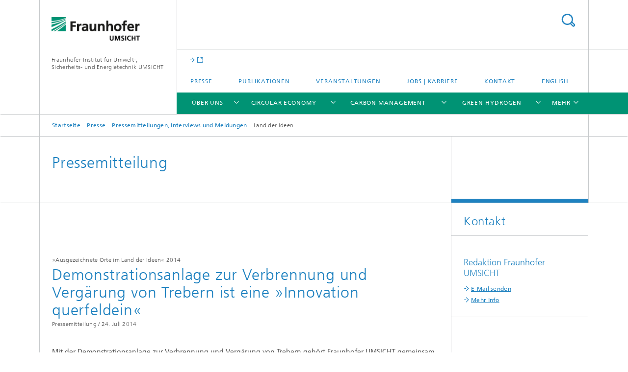

--- FILE ---
content_type: text/html;charset=utf-8
request_url: https://www.umsicht.fraunhofer.de/de/presse-medien/pressemitteilungen/2014/ausgezeichnete-orte-land-der-ideen.html
body_size: 9804
content:
<!DOCTYPE html>
<html lang="de" class="">
<head>
    <meta charset="utf-8"/>
    <meta http-equiv="X-UA-Compatible" content="IE=edge"/>
    <meta name="viewport" content="width=device-width, initial-scale=1, user-scalable=yes"/>
    <title>Ausgezeichnete Orte im Land der Ideen -  Fraunhofer UMSICHT</title>

    <!-- Avoid annoying toolbar on images in Internet Explorer -->
    <meta http-equiv="imagetoolbar" content="no" />
    <!-- Information for Robots -->
    <meta name="robots" content="noodp,noydir,index,follow" />
    <!-- open graph and twitter share meta data -->
    <meta property="og:title" content="Ausgezeichnete Orte im Land der Ideen -  Fraunhofer UMSICHT"/>
    <meta property="og:description" content="Mit der Demonstrationsanlage zur Verbrennung und Vergärung von Trebern gehört Fraunhofer UMSICHT gemeinsam mit seinen Projektpartnern zu den Preisträgern des Wettbewerbs »Ausgezeichnete Orte im Land der Ideen« 2014."/>
    <meta property="og:url" content="https://www.umsicht.fraunhofer.de/de/presse-medien/pressemitteilungen/2014/ausgezeichnete-orte-land-der-ideen.html"/>
    <meta property="og:type" content="website"/>
    <meta property="og:site_name" content="Fraunhofer-Institut für Umwelt-, Sicherheits- und Energietechnik UMSICHT"/>
        <meta http-equiv="last-modified" content="2025-08-12T13:38:49.960Z" />
	<meta name="pubdate" content="2025-08-12T15:38:49.960+02:00" />
    <meta name="copyright" content="Fraunhofer UMSICHT" />
    <meta name="description" content="Mit der Demonstrationsanlage zur Verbrennung und Vergärung von Trebern gehört Fraunhofer UMSICHT gemeinsam mit seinen Projektpartnern zu den Preisträgern des Wettbewerbs »Ausgezeichnete Orte im Land der Ideen« 2014." />
    <!-- / LEGACY meta tags end -->

    <!--[if !IE]>-->
        <link rel="stylesheet" href="/etc.clientlibs/fraunhofer/ui/website/css/fraunhofer.min.042842d1714891b1ae3d1b7b1b94fcc4.css" type="text/css">
<!--<![endif]-->

    <!--[if gt IE 8]>
    	<![endif]-->

    <!-- HTML5 shim and Respond.js for IE8 support of HTML5 elements and media queries -->
    <!--[if lte IE 8]>
        <link rel="stylesheet" href="/etc.clientlibs/fraunhofer/ui/website/css/lte_ie8.min.css" type="text/css">
<script src="/etc.clientlibs/fraunhofer/ui/website/js/lte_ie8.min.js"></script>
<![endif]-->
    
    <!-- Favorite icon -->
    <link rel="shortcut icon" href="/static/css/fraunhofer/resources/img/favicons/favicon_16x16.ico" type="image/x-icon"/>
	<link rel="apple-touch-icon" sizes="180x180" href="/static/css/fraunhofer/resources/img/favicons/apple-touch-icon_180x180.png">
	<meta name="msapplication-TileColor" content="#ffffff">
	<meta name="msapplication-TileImage" content="/static/css/fraunhofer/resources/img/favicons/mstile-144x144.png">
	<link rel="icon" type="image/png" href="/static/css/fraunhofer/resources/img/favicons/favicon_32x32.png" sizes="32x32">
	<link rel="icon" type="image/png" href="/static/css/fraunhofer/resources/img/favicons/favicon_96x96.png" sizes="96x96">
	<link rel="icon" type="image/svg+xml" href="/static/css/fraunhofer/resources/img/favicons/favicon.svg" sizes="any">
	
    <!-- Platform for Internet Content Selection (PICS) self-rating -->
    <link rel="meta" href="/static/css/fraunhofer/resources/pics.rdf" type="application/rdf+xml" title="PICS labels"/>
    <!-- Open Search -->
    <link rel="search" type="application/opensearchdescription+xml" title="Fraunhofer-Institut für Umwelt-, Sicherheits- und Energietechnik UMSICHT" href="/de.opensearch.xml"/>
        <meta name="geo.position" content="51.4861198941;6.8816497922" />
        <meta name="ICBM" content="51.4861198941, 6.8816497922" />
    <link rel="alternate" type="application/rss+xml" title="Aktuelles vom Fraunhofer UMSICHT" href="https://www.umsicht.fraunhofer.de/de/rss-feeds/rss-feed.rss"/>
	<link rel="alternate" type="application/rss+xml" title="UMSICHT-Podcast" href="https://www.umsicht.fraunhofer.de/de/podcast-uebersicht.rss"/>
	</head>
<body class="col-3" itemtype="https://schema.org/WebPage" itemscope="itemscope">
    <div class="fhg-wrapper">
        <header>
    <input type="hidden" class="available-languages-servlet-path" data-path="/de/presse-medien/pressemitteilungen/2014/ausgezeichnete-orte-land-der-ideen/jcr:content.languages.json" />
<div class="fhg-header">
    <div class="fhg-grid">
        <div class="row1">
            <div class="fhg-grid-item fhg-grid-3-2-1-1 section-search">
                <section role="search">
                    <form method="get" action="/de/suche.html" id="search-form" data-suggest-url="/bin/wcm/enterprisesearch/suggest">
                        <div>
                            <input type="hidden" name="_charset_" value="UTF-8" />
                            <input name="numberResults"
                                value="10" type="hidden" />
                            <input name="page" value="1" type="hidden" />

                            <input name="scope" value="UMSICHT" type="hidden"/>
                            <input id="search-query-default-foo" disabled="disabled" value="Suchbegriff" type="hidden"/>
                            <input name="lang" id="search-query-default-foo-hidden" value="de" type="hidden"/>

                            <input type="text" autocomplete="off" name="queryString"
                                id="ausgezeichnete\u002Dorte\u002Dland\u002Dder\u002DideensearchQuery" class="hasDefault ac_input queryStringContentHeader" maxlength="100"/>

                        </div>
                        <button type="submit">Titel - Suche</button>
                    </form>
                </section>
            </div>

            <div class="fhg-grid-item fhg-grid-1-1-1-1 section-title">
                <a href="/"><div class="logo-heading">
                    	<img class="logo" alt="Fraunhofer UMSICHT" title="Fraunhofer UMSICHT" src="/content/dam/umsicht/de/images/logos/iuse_logo.gif"/>
                        Fraunhofer-Institut für Umwelt-, Sicherheits- und Energietechnik UMSICHT</div>
                </a></div>
        </div>


        <div class="row2">
            <div class="fhg-grid-item fhg-grid-1-1-1-1 section-about text-site-identifier">
                <a href="/">Fraunhofer-Institut für Umwelt-, Sicherheits- und Energietechnik UMSICHT</a></div>

            <div class="fhg-grid-item fhg-grid-3-2-1-1 section-nav" id="menu">
                <div class="row2-1">

                    <div class="fhg-grid-item section-mainlink">
                        <a href="" class="fhg-arrowed-link" target="_blank"></a></div>
                    <div class="fhg-grid-item section-menu-plus">
                        <nav>
                            <ul>
                                <li><a href="/de/presse-medien.html">Presse</a></li>
                                <li><a href="/de/publikationen.html">Publikationen</a></li>
                                <li><a href="/de/messen-veranstaltungen.html">Veranstaltungen</a></li>
                                <li><a href="/de/jobs-karriere.html">Jobs | Karriere</a></li>
                                <li><a href="/de/kontakt-anfahrt.html">Kontakt</a></li>
                                <li class="lang"><a href="/en.html">English</a></li>
                                        </ul>
                        </nav>
                    </div>
                </div>

                <div class="nav-fhg" id="nav"><div class="section-menu">
        <nav>
            <ul class="fhg-mainmenu">
            <li class="lvl-1 ">
	                <span class="navigable"><a href="/de/ueber-fraunhofer-umsicht.html">Über uns</a></span>
	                        <div class="submenu">
	                        	<span class="btn close">[X]</span>
	                        	<span class="mainmenu-title follow-link"><a href="/de/ueber-fraunhofer-umsicht.html">Über uns</a></span>
	                            <ul>
	                                <li class="lvl-2 is-expandable">
                                            <span class="follow-link navigable"><a href="/de/ueber-fraunhofer-umsicht/leitung.html">Leitung</a></span>

		                                            <ul>
		                                                <li class="lvl-3">
		                                                        <a href="/de/ueber-fraunhofer-umsicht/leitung/manfred-renner.html">Manfred Renner</a></li>
		                                                <li class="lvl-3">
		                                                        <a href="/de/ueber-fraunhofer-umsicht/leitung/christian-doetsch.html">Christian Doetsch</a></li>
		                                                <li class="lvl-3">
		                                                        <a href="/de/ueber-fraunhofer-umsicht/leitung/andreas-weber.html">Andreas Weber</a></li>
		                                                <li class="lvl-3">
		                                                        <a href="/de/ueber-fraunhofer-umsicht/leitung/goerge-deerberg.html">Görge Deerberg</a></li>
		                                                </ul>
                                                </li>
	                                <li class="lvl-2 is-expandable">
                                            <span class="follow-link navigable"><a href="/de/ueber-fraunhofer-umsicht/abteilungen.html">Abteilungen</a></span>

		                                            <ul>
		                                                <li class="lvl-3">
		                                                        <a href="/de/ueber-fraunhofer-umsicht/abteilungen/chemische-energiespeicher.html">Chemische Energiespeicher</a></li>
		                                                <li class="lvl-3">
		                                                        <a href="/de/ueber-fraunhofer-umsicht/abteilungen/elektrochemische-energiespeicher.html">Elektrochemische Energiespeicher</a></li>
		                                                <li class="lvl-3">
		                                                        <a href="/de/ueber-fraunhofer-umsicht/abteilungen/elektrosynthese.html">Elektrosynthese</a></li>
		                                                <li class="lvl-3">
		                                                        <a href="/de/ueber-fraunhofer-umsicht/abteilungen/energieanlagen.html">Energieanlagen</a></li>
		                                                <li class="lvl-3">
		                                                        <a href="/de/ueber-fraunhofer-umsicht/abteilungen/energiesysteme.html">Energiesysteme</a></li>
		                                                <li class="lvl-3">
		                                                        <a href="/de/ueber-fraunhofer-umsicht/abteilungen/low-carbon-technologies.html">Low Carbon Technologies</a></li>
		                                                <li class="lvl-3">
		                                                        <a href="/de/ueber-fraunhofer-umsicht/abteilungen/nachhaltigkeit-partizipation.html">Nachhaltigkeit und Partizipation</a></li>
		                                                <li class="lvl-3">
		                                                        <a href="/de/ueber-fraunhofer-umsicht/abteilungen/produktentwicklung.html">Produktentwicklung</a></li>
		                                                <li class="lvl-3">
		                                                        <a href="/de/ueber-fraunhofer-umsicht/abteilungen/prozessdigitalisierung.html">Prozessdigitalisierung</a></li>
		                                                <li class="lvl-3">
		                                                        <a href="/de/ueber-fraunhofer-umsicht/abteilungen/umwelt-ressourcennutzung.html">Umwelt und Ressourcennutzung</a></li>
		                                                <li class="lvl-3">
		                                                        <a href="/de/ueber-fraunhofer-umsicht/abteilungen/verfahrenstechnik.html">Verfahrenstechnik</a></li>
		                                                <li class="lvl-3">
		                                                        <a href="/de/ueber-fraunhofer-umsicht/abteilungen/zirkulaere-biobasierte-kunststoffe.html">Zirkuläre und Biobasierte Kunststoffe</a></li>
		                                                </ul>
                                                </li>
	                                <li class="lvl-2">
                                            <a href="/de/ueber-fraunhofer-umsicht/ausstattung.html">Ausstattung</a></li>
	                                <li class="lvl-2 is-expandable">
                                            <span class="follow-link navigable"><a href="/de/ueber-fraunhofer-umsicht/nachhaltigkeit.html">Nachhaltigkeit</a></span>

		                                            <ul>
		                                                <li class="lvl-3">
		                                                        <span class="navigable"><a href="/de/ueber-fraunhofer-umsicht/nachhaltigkeit/nationale-informationsstelle-nachhaltige-kunststoffe.html">Nationale Informationsstelle Nachhaltige Kunststoffe</a></span>
		
		                                                                <ul>
		                                                                    <li class="lvl-4">
		                                                                            <a href="/de/ueber-fraunhofer-umsicht/nachhaltigkeit/nationale-informationsstelle-nachhaltige-kunststoffe/faq.html">FAQ</a></li>
		                                                                    <li class="lvl-4">
		                                                                            <a href="/de/ueber-fraunhofer-umsicht/nachhaltigkeit/nationale-informationsstelle-nachhaltige-kunststoffe/glossar.html">Glossar Nachhaltige Kunststoffe</a></li>
		                                                                    <li class="lvl-4">
		                                                                            <a href="/de/ueber-fraunhofer-umsicht/nachhaltigkeit/nationale-informationsstelle-nachhaltige-kunststoffe/nachhaltigkeit.html">Nachhaltigkeit</a></li>
		                                                                    <li class="lvl-4">
		                                                                            <a href="/de/ueber-fraunhofer-umsicht/nachhaltigkeit/nationale-informationsstelle-nachhaltige-kunststoffe/polymere-kunststoff.html">Polymere und Kunststoff</a></li>
		                                                                    <li class="lvl-4">
		                                                                            <a href="/de/ueber-fraunhofer-umsicht/nachhaltigkeit/nationale-informationsstelle-nachhaltige-kunststoffe/zertifizierung.html">Zertifizierung von Biokunststoffen</a></li>
		                                                                    </ul>
		                                                            </li>
		                                                </ul>
                                                </li>
	                                <li class="lvl-2">
                                            <a href="/de/ueber-fraunhofer-umsicht/leitlinien.html">Leitlinien</a></li>
	                                <li class="lvl-2">
                                            <a href="/de/ueber-fraunhofer-umsicht/auszeichnungen.html">Preise und Auszeichnungen</a></li>
	                                <li class="lvl-2 is-expandable">
                                            <span class="follow-link navigable"><a href="/de/ueber-fraunhofer-umsicht/kooperation.html">Kooperationen</a></span>

		                                            <ul>
		                                                <li class="lvl-3">
		                                                        <a href="/de/ueber-fraunhofer-umsicht/kooperation/forschung-lehre.html">Forschung und Lehre</a></li>
		                                                <li class="lvl-3">
		                                                        <a href="/de/ueber-fraunhofer-umsicht/kooperation/internationale-netzwerke.html">Internationale Netzwerke</a></li>
		                                                <li class="lvl-3">
		                                                        <a href="/de/ueber-fraunhofer-umsicht/kooperation/kuratorium.html">Kuratorium</a></li>
		                                                <li class="lvl-3">
		                                                        <a href="/de/ueber-fraunhofer-umsicht/kooperation/spin-offs.html">Spin-offs</a></li>
		                                                <li class="lvl-3">
		                                                        <a href="/de/ueber-fraunhofer-umsicht/kooperation/umsicht-foerderverein.html">Förderverein und Wissenschaftspreis</a></li>
		                                                <li class="lvl-3">
		                                                        <a href="/de/ueber-fraunhofer-umsicht/kooperation/verbund-allianzen.html">Verbünde/Allianzen</a></li>
		                                                </ul>
                                                </li>
	                                <li class="lvl-2">
                                            <a href="/de/ueber-fraunhofer-umsicht/historie.html">Historie in Bildern</a></li>
	                                <li class="lvl-2 is-expandable">
                                            <span class="follow-link navigable"><a href="/de/ueber-fraunhofer-umsicht/umsicht-akademie.html">UMSICHT Akademie</a></span>

		                                            <ul>
		                                                <li class="lvl-3">
		                                                        <a href="/de/ueber-fraunhofer-umsicht/umsicht-akademie/studiengang-infernum.html">Fernstudiengang infernum</a></li>
		                                                </ul>
                                                </li>
	                                </ul>
	                        </div>
	                    </li>
			<li class="lvl-1 ">
	                <span class="navigable"><a href="/de/circulareconomy.html">Circular Economy</a></span>
	                        <div class="submenu">
	                        	<span class="btn close">[X]</span>
	                        	<span class="mainmenu-title follow-link"><a href="/de/circulareconomy.html">Circular Economy</a></span>
	                            <ul>
	                                <li class="lvl-2">
                                            <a href="/de/circulareconomy/aufbereitung-pyrolyseprodukte.html">Aufbereitung von Pyrolyseprodukten zu Chemikalien und Kraftstoffen</a></li>
	                                <li class="lvl-2">
                                            <a href="/de/circulareconomy/biologische-abbaubarkeit.html">Biologische Abbaubarkeit von Polymeren, Werkstoffen und Kunststoffprodukten</a></li>
	                                <li class="lvl-2">
                                            <a href="/de/circulareconomy/pilzwerkstoffe.html">Entwicklung substratbasierter Pilzwerkstoffe von Idee bis Produkt</a></li>
	                                <li class="lvl-2">
                                            <a href="/de/circulareconomy/biobasierte-kunststoffe-rezyklat-kunststoffe.html">Entwicklung von biobasierten Kunststoffen und Rezyklat-Kunststoffen</a></li>
	                                <li class="lvl-2">
                                            <a href="/de/circulareconomy/kunststoffe-in-der-umwelt-mikro-makroplastik.html">Kunststoffe in der Umwelt - Mikro- und Makroplastik </a></li>
	                                <li class="lvl-2">
                                            <a href="/de/circulareconomy/oekobilanzierung-life-cycle-assessment.html">Ökobilanzierung – Life Cycle Assessment LCA</a></li>
	                                <li class="lvl-2">
                                            <a href="/de/circulareconomy/pyrolyse-kunststoffe-verbundstoffe.html">Pyrolyse von Kunststoffen und Verbundstoffen</a></li>
	                                <li class="lvl-2">
                                            <a href="/de/circulareconomy/smarte-pflanzensensorik.html">Smarte Pflanzensensorik für nachhaltige Erträge </a></li>
	                                <li class="lvl-2">
                                            <a href="/de/circulareconomy/transformation-circular-economy.html">Transformation zur Circular Economy</a></li>
	                                <li class="lvl-2">
                                            <a href="/de/circulareconomy/wassermanagement-produktionsprozesse.html">Wassermanagement in Produktionsprozessen</a></li>
	                                </ul>
	                        </div>
	                    </li>
			<li class="lvl-1 ">
	                <span class="navigable"><a href="/de/carbonmanagement.html">Carbon Management</a></span>
	                        <div class="submenu">
	                        	<span class="btn close">[X]</span>
	                        	<span class="mainmenu-title follow-link"><a href="/de/carbonmanagement.html">Carbon Management</a></span>
	                            <ul>
	                                <li class="lvl-2">
                                            <a href="/de/carbonmanagement/kohlenstoffkreislauf.html">Carbon2Chem® – Baustein für den Klimaschutz</a></li>
	                                <li class="lvl-2">
                                            <a href="/de/carbonmanagement/carbon-utilization.html">Carbon Utilization</a></li>
	                                <li class="lvl-2">
                                            <a href="/de/carbonmanagement/co2-baustoffe.html">CO2 in Baustoffen binden</a></li>
	                                <li class="lvl-2">
                                            <a href="/de/carbonmanagement/direkt-elektrisch-beheizbare-reaktoren.html">Direkte Widerstandsbeheizung chemischer Reaktoren</a></li>
	                                <li class="lvl-2">
                                            <a href="/de/carbonmanagement/hochdrucktechnik.html">Hochdrucktechnik: Kohlendioxid nachhaltig nutzen</a></li>
	                                <li class="lvl-2">
                                            <a href="/de/carbonmanagement/impraegnierung.html">Imprägnierung</a></li>
	                                <li class="lvl-2">
                                            <a href="/de/carbonmanagement/katalysatoren-industrieller-einsatz.html">Katalysatoren für den industriellen Einsatz</a></li>
	                                <li class="lvl-2">
                                            <a href="/de/carbonmanagement/nachhaltige-methanolproduktion.html">Nachhaltige Methanolproduktion und -nutzung</a></li>
	                                </ul>
	                        </div>
	                    </li>
			<li class="lvl-1 ">
	                <span class="navigable"><a href="/de/greenhydrogen.html">Green Hydrogen</a></span>
	                        <div class="submenu">
	                        	<span class="btn close">[X]</span>
	                        	<span class="mainmenu-title follow-link"><a href="/de/greenhydrogen.html">Green Hydrogen</a></span>
	                            <ul>
	                                <li class="lvl-2">
                                            <a href="/de/greenhydrogen/ammoniak-wasserstoffspeicher.html">Ammoniak als Wasserstoffspeicher</a></li>
	                                <li class="lvl-2">
                                            <a href="/de/greenhydrogen/bipolarplatten-mobile-brennstoffzellen-anwendungen.html">Bipolarplatten für mobile Brennstoffzellen-Anwendungen</a></li>
	                                <li class="lvl-2">
                                            <a href="/de/greenhydrogen/elektrisch-leitfaehige-polymere.html">Elektrisch leitfähige Polymere</a></li>
	                                <li class="lvl-2">
                                            <a href="/de/greenhydrogen/komponenten-stacks-elektrolyseure-brennstoffzellen.html">Entwicklung und Fertigung von Komponenten und Stacks für Elektrolyseure und Brennstoffzellen</a></li>
	                                <li class="lvl-2">
                                            <a href="/de/greenhydrogen/industrialisierung-elektrolyseure-brennstoffzellen.html">Industrialisierung von Elektrolyseuren und Brennstoffzellen </a></li>
	                                <li class="lvl-2">
                                            <a href="/de/greenhydrogen/messtechniken-wasserstoff.html">Messtechniken für die Wasserstoffwirtschaft</a></li>
	                                <li class="lvl-2">
                                            <a href="/de/greenhydrogen/wasserstoff-regionale-energiesysteme.html">Wasserstoff als Baustein regionaler Energiesysteme</a></li>
	                                </ul>
	                        </div>
	                    </li>
			<li class="lvl-1 ">
	                <span class="navigable"><a href="/de/localenergysystems.html">Local Energy Systems</a></span>
	                        <div class="submenu">
	                        	<span class="btn close">[X]</span>
	                        	<span class="mainmenu-title follow-link"><a href="/de/localenergysystems.html">Local Energy Systems</a></span>
	                            <ul>
	                                <li class="lvl-2">
                                            <a href="/de/localenergysystems/computer-aided-engineering-und-pilotanlagen.html">CAE und Pilotanlagen</a></li>
	                                <li class="lvl-2">
                                            <a href="/de/localenergysystems/flow-batterien-metall-luft-batterien.html">Flow-Batterien und Metall-Luft-Batterien: Zelldesign, Elektroden und Stackentwicklung</a></li>
	                                <li class="lvl-2">
                                            <a href="/de/localenergysystems/klimaneutrale-energiesysteme-industrie.html">Klimaneutrale Energiesysteme für die Industrie</a></li>
	                                <li class="lvl-2">
                                            <a href="/de/localenergysystems/transformationsplan-klimaneutral-energiesystem.html">Mit geförderten Transformationsplänen zum klimaneutralen Energiesystem </a></li>
	                                <li class="lvl-2">
                                            <a href="/de/localenergysystems/energiekonzepte-industriegebiete-gewerbegebiete.html">Nachhaltige Energiekonzepte für Industrie- und Gewerbegebiete</a></li>
	                                <li class="lvl-2">
                                            <a href="/de/localenergysystems/nachhaltige-gebaeude-und-quartiersentwicklung.html">Nachhaltige Gebäude und Quartiersentwicklung</a></li>
	                                <li class="lvl-2">
                                            <a href="/de/localenergysystems/optimierung-energieversorgungssysteme.html">Optimierung von Energieversorgungssystemen</a></li>
	                                <li class="lvl-2">
                                            <a href="/de/localenergysystems/partizipation-und-stakeholdereinbindung.html">Partizipation und Stakeholdereinbindung</a></li>
	                                <li class="lvl-2">
                                            <a href="/de/localenergysystems/stadtwerke-energieversorger.html">Strategieentwicklung  für Stadtwerke und Energieversorger</a></li>
	                                </ul>
	                        </div>
	                    </li>
			<li class="lvl-1 ">
	                <span><a href="/de/projekte.html">Projekte</a></span>
                    	</li>
			<li class="lvl-1  showInHeader">
	                <span class="navigable"><a href="/de/presse-medien.html">Presse</a></span>
	                        <div class="submenu">
	                        	<span class="btn close">[X]</span>
	                        	<span class="mainmenu-title follow-link"><a href="/de/presse-medien.html">Presse</a></span>
	                            <ul>
	                                <li class="lvl-2">
                                            <a href="/de/presse-medien/anmeldung-presseverteiler.html">Anmeldung Presseverteiler</a></li>
	                                <li class="lvl-2">
                                            <a href="/de/presse-medien/ansprechpartner.html">Ansprechpersonen Kommunikation</a></li>
	                                <li class="lvl-2">
                                            <a href="/de/presse-medien/interviews.html">Interviews</a></li>
	                                <li class="lvl-2">
                                            <a href="/de/presse-medien/umsicht-newsletter.html">Newsletter Abo/Archiv</a></li>
	                                <li class="lvl-2">
                                            <a href="/de/presse-medien/pressefotos.html">Pressefotos</a></li>
	                                <li class="lvl-2">
                                            <a href="/de/presse-medien/pressemitteilungen.html">Pressemitteilungen, Interviews und Meldungen</a></li>
	                                <li class="lvl-2">
                                            <a href="/de/presse-medien/videos.html">Videos</a></li>
	                                </ul>
	                        </div>
	                    </li>
			<li class="lvl-1  showInHeader">
	                <span class="navigable"><a href="/de/publikationen.html">Publikationen</a></span>
	                        <div class="submenu">
	                        	<span class="btn close">[X]</span>
	                        	<span class="mainmenu-title follow-link"><a href="/de/publikationen.html">Publikationen</a></span>
	                            <ul>
	                                <li class="lvl-2">
                                            <a href="/de/publikationen/jahresberichte.html">Jahresberichte</a></li>
	                                <li class="lvl-2">
                                            <a href="/de/publikationen/nachhaltigkeitsberichte.html">Nachhaltigkeitsberichte</a></li>
	                                <li class="lvl-2">
                                            <a href="/de/publikationen/studien-und-forschungsberichte.html">Studien und Forschungsberichte</a></li>
	                                <li class="lvl-2">
                                            <a href="/de/publikationen/umsicht-schriftenreihe.html">UMSICHT-Schriftenreihe</a></li>
	                                <li class="lvl-2">
                                            <a href="/de/publikationen/veroeffentlichungen.html">Veröffentlichungen</a></li>
	                                <li class="lvl-2">
                                            <a href="/de/publikationen/wissenschaftliche-abschlussarbeiten.html">Wissenschaftliche Abschlussarbeiten</a></li>
	                                </ul>
	                        </div>
	                    </li>
			<li class="lvl-1  showInHeader">
	                <span><a href="/de/messen-veranstaltungen.html">Veranstaltungen</a></span>
                    	</li>
			<li class="lvl-1  showInHeader">
	                <span class="navigable"><a href="/de/jobs-karriere.html">Jobs | Karriere</a></span>
	                        <div class="submenu">
	                        	<span class="btn close">[X]</span>
	                        	<span class="mainmenu-title follow-link"><a href="/de/jobs-karriere.html">Jobs | Karriere</a></span>
	                            <ul>
	                                <li class="lvl-2">
                                            <a href="/de/jobs-karriere/promotion.html">Promotion | UMSICHT Research School</a></li>
	                                </ul>
	                        </div>
	                    </li>
			<li class="lvl-1  showInHeader">
	                <span><a href="/de/kontakt-anfahrt.html">Kontakt</a></span>
                    	</li>
			<li class="more lvl-1" id="morefield"><span class="navigable"><span>Mehr</span></span>
	                <ul></ul>
	            </li>
            </ul>
        </nav>
    </div>
</div>
</div>
        </div>
    </div>
</div>
<div data-emptytext="stage_parsys_hint" class="dummyclass"></div>
<nav class="breadcrumbs text-secondary">

	<div class="drop-down-bar">
		<p>Wo bin ich?</p>
	</div>
	<div class="wrapper">
		<ul>
			<li><a href="/">Startseite</a></li>
					<li><a href="/de/presse-medien.html">Presse</a></li>
					<li><a href="/de/presse-medien/pressemitteilungen.html">Pressemitteilungen, Interviews und Meldungen</a></li>
					<li>Land der Ideen</li>
					</ul>
	</div>
</nav>
<div class="fhg-section-separator fhg-heading-separator fhg-grid fhg-grid-4-columns ">
    <div class="fhg-grid-item">
        <h1>Pressemitteilung</h1>
        </div>
    <div class="fhg-grid-item empty"></div>
    </div>
</header>
<div class="fhg-main fhg-grid fhg-grid-3-columns">
            <div data-emptytext="pressrel_content_hint" class="pressArticle"><div class="sep sectionseparator"><script data-scf-json="true" type='application/json' id='/de/presse-medien/pressemitteilungen/2014/ausgezeichnete-orte-land-der-ideen/jcr:content/fixedContent/sep'>{"id":"/de/presse-medien/pressemitteilungen/2014/ausgezeichnete-orte-land-der-ideen/jcr:content/fixedContent/sep","resourceType":"fraunhofer/components/sectionseparator","url":"/de/presse-medien/pressemitteilungen/2014/ausgezeichnete-orte-land-der-ideen/_jcr_content/fixedContent/sep.social.json","friendlyUrl":"/de/presse-medien/pressemitteilungen/2014/ausgezeichnete-orte-land-der-ideen.html"}</script><div class="fhg-section-separator"></div>
</div>
<div class="fhg-grid-section fhg-event-details">
    <section id="main" role="main">
        <div class="fhg-content-article fhg-event-details fhg-grid">
        	<article  itemscope="" itemtype="https://schema.org/Article"><div class="fhg-grid-item fhg-grid-3-2-1 fhg-content heading">
                    <h4 class="text-meta"><span class="category">»Ausgezeichnete Orte im Land der Ideen« 2014</span></h4><h1  itemprop="headline">Demonstrationsanlage zur Verbrennung und Vergärung von Trebern ist eine »Innovation querfeldein«</h1><p class="text-meta">
                        <span class="type">Pressemitteilung /</span>
						<time  datetime="2014-07-24T15:30:00Z" itemprop="datePublished" class="date">24. Juli 2014</time></p>
                </div>
                <div class="fhg-grid-item fhg-grid-3-2-1 fhg-content">
	                	<p><b>Mit der Demonstrationsanlage zur Verbrennung und Vergärung von Trebern gehört Fraunhofer UMSICHT gemeinsam mit seinen Projektpartnern zu den Preisträgern des Wettbewerbs »Ausgezeichnete Orte im Land der Ideen« 2014. Der Wettbewerb steht in diesem Jahr im Zeichen des Mottos »Innovationen querfeldein – Ländliche Räume neu gedacht«. Mit seinem Projekt liefert Fraunhofer UMSICHT einen Beitrag zur Wandlung von Energie aus Reststoffen an Brauereistandorten.</b></p>
	                </div>
                <div class="pressArticleParsys parsys"><div class="fhg-content-article fhg-grid section"><article>
    <div class="row">
        <div class="fhg-grid-item fhg-grid-3-2-1 fhg-inline-image">
	<div class="inline-content inline-content--pull-left fhg-grid-1-2-1">
	<figure  itemscope="" itemtype="http://schema.org/ImageObject" itemprop="image" class="fhg-content image "><a href="/de/presse-medien/pressemitteilungen/2014/ausgezeichnete-orte-land-der-ideen/jcr:content/fixedContent/pressArticleParsys/textblockwithpics/imageComponent2/image.img.4col.large.jpg/1753860472646/schneckenpresse-160.jpg" class="lightbox" data-type="image" data-allow-save="false" data-download-href="#?download" data-btn-save-label="Herunterladen" data-alt="Schneckenpresse" title="Schneckenpresse" data-lightbox-caption="Schneckenpresse" data-lightbox-copyright="">
			<picture>
				    <!--[if IE 9]><video style="display: none;"><![endif]-->
				    <source srcset="/de/presse-medien/pressemitteilungen/2014/ausgezeichnete-orte-land-der-ideen/jcr:content/fixedContent/pressArticleParsys/textblockwithpics/imageComponent2/image.img.jpg/1753860472646/schneckenpresse-160.jpg" media="(min-width: 2560px)">
				    <source srcset="/de/presse-medien/pressemitteilungen/2014/ausgezeichnete-orte-land-der-ideen/jcr:content/fixedContent/pressArticleParsys/textblockwithpics/imageComponent2/image.img.4col.jpg/1753860472646/schneckenpresse-160.jpg" media="(min-width: 1440px)">
				    <source srcset="/de/presse-medien/pressemitteilungen/2014/ausgezeichnete-orte-land-der-ideen/jcr:content/fixedContent/pressArticleParsys/textblockwithpics/imageComponent2/image.img.2col.jpg/1753860472646/schneckenpresse-160.jpg" media="(min-width: 769px)">
				    <source srcset="/de/presse-medien/pressemitteilungen/2014/ausgezeichnete-orte-land-der-ideen/jcr:content/fixedContent/pressArticleParsys/textblockwithpics/imageComponent2/image.img.2col.jpg/1753860472646/schneckenpresse-160.jpg" media="(min-width: 480px)">
				    <source srcset="/de/presse-medien/pressemitteilungen/2014/ausgezeichnete-orte-land-der-ideen/jcr:content/fixedContent/pressArticleParsys/textblockwithpics/imageComponent2/image.img.1col.jpg/1753860472646/schneckenpresse-160.jpg" media="(min-width: 320px)">
				    <!--[if IE 9]></video><![endif]-->
				    <img data-height="120.0" src="/de/presse-medien/pressemitteilungen/2014/ausgezeichnete-orte-land-der-ideen/jcr:content/fixedContent/pressArticleParsys/textblockwithpics/imageComponent2/image.img.jpg/1753860472646/schneckenpresse-160.jpg" alt="Schneckenpresse" data-width="160.0" style="object-position:50% 50%;" itemprop="url contentUrl" title="Schneckenpresse">
				    </picture>
			</a>
			<figcaption>
        <div  itemprop="description" class="figure-desc">Schneckenpresse</div></figcaption>
</figure><figure  itemscope="" itemtype="http://schema.org/ImageObject" itemprop="image" class="fhg-content image "><a href="/de/presse-medien/pressemitteilungen/2014/ausgezeichnete-orte-land-der-ideen/jcr:content/fixedContent/pressArticleParsys/textblockwithpics/imageComponent3/image.img.4col.large.jpg/1753860472646/ausgezeichneter-ort-2014-160.jpg" class="lightbox" data-type="image" data-allow-save="false" data-download-href="#?download" data-btn-save-label="Herunterladen" data-alt="Ausgezeichneter Ort" title="Ausgezeichneter Ort" data-lightbox-caption="Deutschland Land der Ideen. Ausgezeichneter Ort 2014/15." data-lightbox-copyright="">
			<picture>
				    <!--[if IE 9]><video style="display: none;"><![endif]-->
				    <source srcset="/de/presse-medien/pressemitteilungen/2014/ausgezeichnete-orte-land-der-ideen/jcr:content/fixedContent/pressArticleParsys/textblockwithpics/imageComponent3/image.img.jpg/1753860472646/ausgezeichneter-ort-2014-160.jpg" media="(min-width: 2560px)">
				    <source srcset="/de/presse-medien/pressemitteilungen/2014/ausgezeichnete-orte-land-der-ideen/jcr:content/fixedContent/pressArticleParsys/textblockwithpics/imageComponent3/image.img.4col.jpg/1753860472646/ausgezeichneter-ort-2014-160.jpg" media="(min-width: 1440px)">
				    <source srcset="/de/presse-medien/pressemitteilungen/2014/ausgezeichnete-orte-land-der-ideen/jcr:content/fixedContent/pressArticleParsys/textblockwithpics/imageComponent3/image.img.2col.jpg/1753860472646/ausgezeichneter-ort-2014-160.jpg" media="(min-width: 769px)">
				    <source srcset="/de/presse-medien/pressemitteilungen/2014/ausgezeichnete-orte-land-der-ideen/jcr:content/fixedContent/pressArticleParsys/textblockwithpics/imageComponent3/image.img.2col.jpg/1753860472646/ausgezeichneter-ort-2014-160.jpg" media="(min-width: 480px)">
				    <source srcset="/de/presse-medien/pressemitteilungen/2014/ausgezeichnete-orte-land-der-ideen/jcr:content/fixedContent/pressArticleParsys/textblockwithpics/imageComponent3/image.img.1col.jpg/1753860472646/ausgezeichneter-ort-2014-160.jpg" media="(min-width: 320px)">
				    <!--[if IE 9]></video><![endif]-->
				    <img data-height="120.0" src="/de/presse-medien/pressemitteilungen/2014/ausgezeichnete-orte-land-der-ideen/jcr:content/fixedContent/pressArticleParsys/textblockwithpics/imageComponent3/image.img.jpg/1753860472646/ausgezeichneter-ort-2014-160.jpg" alt="Ausgezeichneter Ort" data-width="160.0" style="object-position:50% 50%;" itemprop="url contentUrl" title="Ausgezeichneter Ort">
				    </picture>
			</a>
			<figcaption>
        <div  itemprop="description" class="figure-desc">Deutschland Land der Ideen. Ausgezeichneter Ort 2014/15.</div></figcaption>
</figure></div>
	<div class="fhg-content fhg-richtext">
		<p>Der Preiskampf in der Bierbranche setzt gerade kleine und mittelständische Brauereien im ländlichen Raum unter Druck. Umso willkommener sind Ideen, um Energiekosten zu sparen. Ein neues Verfahren, das die Technische Universität München und der Institutsteil in Sulzbach-Rosenberg von Fraunhofer UMSICHT gemeinsam mit der Harburg-Freudenberger Maschinenbau GmbH, der Weisses Bräuhaus G. Schneider &amp; Sohn GmbH und der Voith Papier Fiber &amp; Environmental Solutions GmbH &amp; Co. KG aktuell entwickeln, könnte zukunftsweisend sein: Mit dem Verfahren wären Biertreber – ausgelaugte Malzrückstände aus dem Brauprozess – direkt vor Ort in eigenen Biomasseheizwerken für die Wärmegewinnung der Brauerei nutzbar. Ein Mehrwert nicht nur für die Unternehmen, sondern auch für Umwelt und Klima.</p> 
<p><b class="bold">Hoher Wassergehalt als größte Herausforderung</b></p> 
<p>Bisherige Konzepte zur energetischen Treberverwertung fokussierten sich entweder auf die anaerobe Fermentation zu Biogas oder die direkte thermische Nutzung. »Biertreber aus Brauereien ist ein typischer Lebensmittelabfall«, schildert Andreas Weger von Fraunhofer UMSICHT, die Herausforderung des Projekts. »Generell ist die Entsorgung oder Verwertung dieser Reststoffe aufgrund des hohen Faseranteils, der biologischen Stabilität und dem möglichen Wachstum pathogener Keime sowie Veränderungen durch Enzyme und Autolyse nicht ganz einfach. Die größte Schwierigkeit bei der energetischen Verwertung bestand aber bislang in dem hohen Wassergehalt.«</p> 
<p>Aus diesem Grund kommt bei Fraunhofer in Sulzbach-Rosenberg eine Schneckenpresse zum Einsatz, um die Treber mechanisch zu entwässern. Das Presswasser, mit den biologisch gut abbaubaren Bestandteilen – wie beispielsweise Fette und Proteine, kann anschließend zur Biogasgewinnung verwendet werden. Der entwässerte Pressrückstand kann ohne weitere Trocknung energetisch verwertet, das heißt zur Wärmebereitstellung verbrannt werden. Insgesamt könnten so bis zu 20 Prozent des Energiebedarfs der energieintensiven Brauprozesse gedeckt werden. Außerdem erhalten Brauer neue Anreize, ihre Energieversorgung auf Biomasse umzustellen.<br> </p> 
<p><b class="bold">Der Wettbewerb »Ausgezeichnete Orte im Land der Ideen«</b></p> 
<p>Deutschlandweit bewarben sich rund 1000 Forschungseinrichtungen, Unternehmen oder Vereine mit ihren zukunftsweisenden Projekten zum Thema »Innovationen querfeldein«. Unterstützt durch einen Fachbeirat wählte eine unabhängige 18-köpfige Jury die 100 Preisträger in den Kategorien Wirtschaft, Kultur, Wissenschaft, Umwelt, Bildung und Gesellschaft. Damit würdigen die Initiative »Deutschland – Land der Ideen« und die Deutsche Bank Ideen und Projekte, die Lösungen für die Herausforderungen der ländlichen Regionen bereithalten.</p> 
<p>Auf <a href="http://www.ausgezeichnete-orte.de" class="external" target="_blank">www.ausgezeichnete-orte.de</a> sind Informationen zu allen Projekten abrufbar. Detaillierte Informationen zum Thema ländliche Regionen in Form von Interviews, Multimediareportagen und aktuellen Studien erhalten Interessierte auf dem Themenportal <a href="https://www.digitalberatung-nrw.de/" class="external" target="_blank">www.innovationen-querfeldein.de</a>.</p> 
<p>Mit der Auszeichnung und Würdigung der Preisträger im Wettbewerb »Ausgezeichnete Orte im Land der Ideen« machen die Initiative »Deutschland – Land der Ideen« und die Deutsche Bank die Innovationskraft hierzulande sichtbar. Die Deutsche Bank ist von Beginn an seit 2006 Partner der Standortinitiative und des Wettbewerbs.</p> 
<p>&nbsp;</p></div>
</div></div>
</article>
</div>
<div data-emptytext="linklist_add_items" class="linklist linklistComponent articleComponent parbase section"><div class="fhg-content fhg-grid-item">
    <ul class="fhg-list arrowed-list">
	    <li class="link linkComponent section"><a href="https://land-der-ideen.de/projekt/demonstrationsanlage-zur-verbrennung-und-vergaerung-von-trebern-603" class="" target="_blank">Land der Ideen: Ausgezeichnete Orte. Demonstrationsanlage zur Verbrennung und Vergärung von Trebern</a></li>
</ul>
</div></div>
</div>
<div class="fhg-grid-item fhg-grid-3-3-2-1 fhg-content">
                	<p>Letzte Änderung:&nbsp;
                	<time  datetime="2014-07-24T15:30:00Z" itemprop="dateModified">24. Juli 2014</time></p>
                </div>
                </article></div>
    </section>
</div></div>
<div class="contentPar parsys"><div data-emptytext-sectionParsys="section_component_hint" data-emptytext="Drag components here" class="sectionComponent parbase section" data-emptytext-teaserParsys="section_component_marginal_column_parsys_hint"><div class="sep sectionseparator"><script data-scf-json="true" type='application/json' id='/de/presse-medien/pressemitteilungen/2014/ausgezeichnete-orte-land-der-ideen/jcr:content/contentPar/sectioncomponent/sep'>{"id":"/de/presse-medien/pressemitteilungen/2014/ausgezeichnete-orte-land-der-ideen/jcr:content/contentPar/sectioncomponent/sep","resourceType":"fraunhofer/components/sectionseparator","url":"/de/presse-medien/pressemitteilungen/2014/ausgezeichnete-orte-land-der-ideen/_jcr_content/contentPar/sectioncomponent/sep.social.json","friendlyUrl":"/de/presse-medien/pressemitteilungen/2014/ausgezeichnete-orte-land-der-ideen.html"}</script><div class="fhg-section-separator"></div>
</div>
<div class="fhg-grid-section">
    <div class="fhg-grid fhg-grid-3-columns">
        <section>
            <div class="sectionParsys parsys"><div data-emptytext="linklist_add_items" class="linklist linklistComponent articleComponent parbase section"><div class="fhg-content fhg-grid-item">
    <ul class="fhg-list arrowed-list">
	    <li class="linkComponent section"><a href="/de/presse-medien/pressemitteilungen.html" class="" title="zur Übersicht »Pressemitteilungen, Interviews und Meldungen«">zur Übersicht »Pressemitteilungen, Interviews und Meldungen«</a></li>
</ul>
</div></div>
</div>
</section>
    </div>
    </div></div>
</div>
</div>
        <div class="fhg-sidebar">
                <aside>
                    <div class="bcardssnav parsysbcardssnav parsys"><div class="business-card blue-ribbon">
    <h3>Kontakt</h3>
    <div class="card-container" >
        <div class="businesscardinclude"><div class="card"><div class="content">
        <h3>Contact Press / Media</h3>
        <div class="info">
            <h4 class="name">
                Redaktion Fraunhofer UMSICHT</h4>
            <p class="address">
                </p>
            <div class="cta-block">
                <ul class="fhg-list arrowed-list">
                    <li class="sendMail"><a href="/de/send-mail?l=de&m=1.efcf63b1f1b1d2f0913cd79b8f87871d&k=526564616b74696f6e20467261756e686f66657220554d5349434854&r=2f64652f7072657373652d6d656469656e2f7072657373656d69747465696c756e67656e2f323031342f61757367657a656963686e6574652d6f7274652d6c616e642d6465722d696465656e2e68746d6c" contact="Redaktion Fraunhofer UMSICHT">E-Mail senden</a></li>
                    
                    <li><a href="/de/presse-medien/ansprechpartner.html">Mehr Info</a></li>
                    </ul>
            </div>
        </div>
    </div>
</div></div>
</div>
</div>
</div>
</aside>
            </div>
        <div class="sep sectionseparator"><script data-scf-json="true" type='application/json' id='/de/presse-medien/pressemitteilungen/2014/ausgezeichnete-orte-land-der-ideen/jcr:content/sep'>{"id":"/de/presse-medien/pressemitteilungen/2014/ausgezeichnete-orte-land-der-ideen/jcr:content/sep","resourceType":"fraunhofer/components/sectionseparator","url":"/de/presse-medien/pressemitteilungen/2014/ausgezeichnete-orte-land-der-ideen/_jcr_content/sep.social.json","friendlyUrl":"/de/presse-medien/pressemitteilungen/2014/ausgezeichnete-orte-land-der-ideen.html"}</script><div class="fhg-section-separator"></div>
</div>
<footer>
    <div class="fhg-footer">
        <h2 class="invisible fragment" id="Navigation-und-Social-Media">Navigation und Social Media</h2>
        <div class="fhg-grid">
            <div class="fhg-social">
    <div class="fhg-grid">
        <div class="fhg-grid-item fhg-grid-3-2-2-1">
		<div class="content">
                <h3 class="fhg-block-heading">Teilen</h3>
                <div class="social-bar shariff"
                     data-mail-subject="Empfehlung: Ausgezeichnete Orte im Land der Ideen"
                     data-mail-body="https://www.umsicht.fraunhofer.de/de/presse-medien/pressemitteilungen/2014/ausgezeichnete-orte-land-der-ideen.html" data-mail-url="mailto:"
                     data-lang="de" data-services="[&quot;facebook&quot;,&quot;twitter&quot;,&quot;linkedin&quot;,&quot;xing&quot;,&quot;youtube&quot;,&quot;instagram&quot;]" 
                     data-title="Ausgezeichnete Orte im Land der Ideen - Mit der Demonstrationsanlage zur Verbrennung und Vergärung von Trebern gehört Fraunhofer UMSICHT gemeinsam mit seinen Projektpartnern zu den Preisträgern des Wettbewerbs »Ausgezeichnete Orte im Land der Ideen« 2014."
                     data-url="https://www.umsicht.fraunhofer.de/de/presse-medien/pressemitteilungen/2014/ausgezeichnete-orte-land-der-ideen.html">
                </div>
            </div>
		</div>
        <div class="fhg-grid-item fhg-grid-1-1-1-1 secondary-buttons">
            <div class="fhg-grid-item-contents">
                <button class="print">Drucken</button>
                <!--<button>Download</button>-->
            </div>
        </div>
    </div>
</div><div class="row-quick-links links-list">
        <div class="fhg-grid-item fhg-grid-1-1-1-1 section-h-links">
            <h3 class="fhg-block-heading">Schnelleinstieg</h3>
            </div>
        <div class="fhg-grid-item fhg-grid-3-2-1-1 section-links">
            <ul class="fhg-list arrowed-list">
                <li class="">
                        <a href="/de/ueber-fraunhofer-umsicht/abteilungen.html">Abteilungen des Fraunhofer UMSICHT</a></li>
                <li class="">
                        <a href="https://www.umsicht-suro.fraunhofer.de" target="_blank">Institutsteil Sulzbach-Rosenberg</a></li>
                <li class="">
                        <a href="/de/ueber-fraunhofer-umsicht/nachhaltigkeit.html">Nachhaltigkeit</a></li>
                </ul>
        </div>
    </div>
<div class="row-social">
                </div>
            <div class="row-footer-nav">
    <div class="fhg-grid-item fhg-grid-3-2-1-1 section-menu text-secondary">
        <nav>
            <ul>
                <li>
                        <a href="/de/videoueberwachung.html">Datenschutzinformation im Rahmen der Videoüberwachung </a></li>
                <li>
                        <a href="/de/sitemap.html">Sitemap</a></li>
                <li>
                        <a href="/de/datenschutzinformation.html">Datenschutzinformation</a></li>
                <li>
                        <a href="/de/impressum.html">Impressum</a></li>
                </ul>
        </nav>
    </div>
    <div class="fhg-grid-item fhg-grid-1-1-1-1 section-copy text-secondary">
    	<span>© 2025 Fraunhofer UMSICHT</span>     
    </div>
</div>
</div>
        <div class="print-footer">
            <p><strong>Fraunhofer UMSICHT<br>Fraunhofer-Institut für Umwelt-, Sicherheits- und Energietechnik UMSICHT - Ausgezeichnete Orte im Land der Ideen</strong></p>
            <p>Online im Internet; URL: https://www.umsicht.fraunhofer.de/de/presse-medien/pressemitteilungen/2014/ausgezeichnete-orte-land-der-ideen.html</p>
            <p>Datum: 3.11.2025 15:49</p>
        </div>
    </div>
</footer>
</div>
    <script src="/etc.clientlibs/fraunhofer/ui/website/js/thirdparty/requirejs.min.js"></script>
<script src="/etc.clientlibs/fraunhofer/ui/website/js/fraunhofer.min.js"></script>
<!--[if lte IE 9]>
    <script type="text/javascript">
        require(['input-placeholder']);
    </script>
<![endif]-->
<!-- Tracking Code BEGIN --><script type="text/javascript">(function(d,s){var l=d.createElement(s),e=d.getElementsByTagName(s)[0];
l.async=true;l.type='text/javascript';
l.src='https://c.leadlab.click/66dd172256587205.js';
e.parentNode.insertBefore(l,e);})(document,'script');</script><!-- Tracking Code END --></body>
</html>

--- FILE ---
content_type: text/css;charset=utf-8
request_url: https://www.umsicht.fraunhofer.de/etc.clientlibs/fraunhofer/ui/website/css/fraunhofer.min.042842d1714891b1ae3d1b7b1b94fcc4.css
body_size: 53627
content:
/*!
This CSS resource incorporates links to font software which is the valuable copyrighted
property of Monotype Imaging and/or its suppliers. You may not attempt to copy, install,
redistribute, convert, modify or reverse engineer this font software. Please contact Monotype
Imaging with any questions regarding Web Fonts:  http://www.fonts.com
*//*! normalize.css v3.0.3 | MIT License | github.com/necolas/normalize.css */html{font-family:sans-serif;-ms-text-size-adjust:100%;-webkit-text-size-adjust:100%}body{margin:0}article,aside,details,figcaption,figure,footer,header,hgroup,main,menu,nav,section,summary{display:block}audio,canvas,progress,video{display:inline-block;vertical-align:baseline}audio:not([controls]){display:none;height:0}[hidden],template{display:none}a{background-color:transparent}a:active,a:hover{outline:0}abbr[title]{border-bottom:1px dotted}b,strong{font-weight:bold}dfn{font-style:italic}h1{font-size:2em;margin:.67em 0}mark{background:#ff0;color:#000}small{font-size:80%}sub,sup{font-size:75%;line-height:0;position:relative;vertical-align:baseline}sup{top:-0.5em}sub{bottom:-0.25em}img{border:0}svg:not(:root){overflow:hidden}figure{margin:1em 40px}hr{box-sizing:content-box;height:0}pre{overflow:auto}code,kbd,pre,samp{font-family:monospace,monospace;font-size:1em}button,input,optgroup,select,textarea{color:inherit;font:inherit;margin:0}button{overflow:visible}button,select{text-transform:none}button,html input[type="button"],input[type="reset"],input[type="submit"]{-webkit-appearance:button;cursor:pointer}button[disabled],html input[disabled]{cursor:default}button::-moz-focus-inner,input::-moz-focus-inner{border:0;padding:0}input{line-height:normal}input[type="checkbox"],input[type="radio"]{box-sizing:border-box;padding:0}input[type="number"]::-webkit-inner-spin-button,input[type="number"]::-webkit-outer-spin-button{height:auto}input[type="search"]{-webkit-appearance:textfield;box-sizing:content-box}input[type="search"]::-webkit-search-cancel-button,input[type="search"]::-webkit-search-decoration{-webkit-appearance:none}fieldset{border:1px solid #c0c0c0;margin:0 2px;padding:.35em .625em .75em}legend{border:0;padding:0}textarea{overflow:auto}optgroup{font-weight:bold}table{border-collapse:collapse;border-spacing:0}td,th{padding:0}.fade{opacity:0;-webkit-transition:opacity .15s linear;-o-transition:opacity .15s linear;transition:opacity .15s linear}.fade.in{opacity:1}.collapse{display:none}.collapse.in{display:block}tr.collapse.in{display:table-row}tbody.collapse.in{display:table-row-group}.collapsing{position:relative;height:0;overflow:hidden;-webkit-transition-property:height, visibility;transition-property:height, visibility;-webkit-transition-duration:.35s;transition-duration:.35s;-webkit-transition-timing-function:ease;transition-timing-function:ease}/**
 * Owl Carousel v2.3.4
 * Copyright 2013-2018 David Deutsch
 * Licensed under: SEE LICENSE IN https://github.com/OwlCarousel2/OwlCarousel2/blob/master/LICENSE
 */
.owl-carousel,.owl-carousel .owl-item{-webkit-tap-highlight-color:transparent;position:relative}.owl-carousel{display:none;width:100%;z-index:1}.owl-carousel .owl-stage{position:relative;-ms-touch-action:pan-Y;touch-action:manipulation;-moz-backface-visibility:hidden}.owl-carousel .owl-stage:after{content:".";display:block;clear:both;visibility:hidden;line-height:0;height:0}.owl-carousel .owl-stage-outer{position:relative;overflow:hidden;-webkit-transform:translate3d(0,0,0)}.owl-carousel .owl-item,.owl-carousel .owl-wrapper{-webkit-backface-visibility:hidden;-moz-backface-visibility:hidden;-ms-backface-visibility:hidden;-webkit-transform:translate3d(0,0,0);-moz-transform:translate3d(0,0,0);-ms-transform:translate3d(0,0,0)}.owl-carousel .owl-item{min-height:1px;float:left;-webkit-backface-visibility:hidden;-webkit-touch-callout:none}.owl-carousel .owl-item img{display:block;width:100%}.owl-carousel .owl-dots.disabled,.owl-carousel .owl-nav.disabled{display:none}.no-js .owl-carousel,.owl-carousel.owl-loaded{display:block}.owl-carousel .owl-dot,.owl-carousel .owl-nav .owl-next,.owl-carousel .owl-nav .owl-prev{cursor:pointer;-webkit-user-select:none;-khtml-user-select:none;-moz-user-select:none;-ms-user-select:none;user-select:none}.owl-carousel .owl-nav button.owl-next,.owl-carousel .owl-nav button.owl-prev,.owl-carousel button.owl-dot{background:0 0;color:inherit;border:none;padding:0!important;font:inherit}.owl-carousel.owl-loading{opacity:0;display:block}.owl-carousel.owl-hidden{opacity:0}.owl-carousel.owl-refresh .owl-item{visibility:hidden}.owl-carousel.owl-drag .owl-item{-ms-touch-action:pan-y;touch-action:pan-y;-webkit-user-select:none;-moz-user-select:none;-ms-user-select:none;user-select:none}.owl-carousel.owl-grab{cursor:move;cursor:grab}.owl-carousel.owl-rtl{direction:rtl}.owl-carousel.owl-rtl .owl-item{float:right}.owl-carousel .animated{animation-duration:1s;animation-fill-mode:both}.owl-carousel .owl-animated-in{z-index:0}.owl-carousel .owl-animated-out{z-index:1}.owl-carousel .fadeOut{animation-name:fadeOut}@keyframes fadeOut{0%{opacity:1}100%{opacity:0}}.owl-height{transition:height .5s ease-in-out}.owl-carousel .owl-item .owl-lazy{opacity:0;transition:opacity .4s ease}.owl-carousel .owl-item .owl-lazy:not([src]),.owl-carousel .owl-item .owl-lazy[src^=""]{max-height:0}.owl-carousel .owl-item img.owl-lazy{transform-style:preserve-3d}.owl-carousel .owl-video-wrapper{position:relative;height:100%;background:#000}.owl-carousel .owl-video-play-icon{position:absolute;height:80px;width:80px;left:50%;top:50%;margin-left:-40px;margin-top:-40px;background:url(fraunhofer/owl.video.play.png) no-repeat;cursor:pointer;z-index:1;-webkit-backface-visibility:hidden;transition:transform .1s ease}.owl-carousel .owl-video-play-icon:hover{-ms-transform:scale(1.3,1.3);transform:scale(1.3,1.3)}.owl-carousel .owl-video-playing .owl-video-play-icon,.owl-carousel .owl-video-playing .owl-video-tn{display:none}.owl-carousel .owl-video-tn{opacity:0;height:100%;background-position:center center;background-repeat:no-repeat;background-size:contain;transition:opacity .4s ease}.owl-carousel .owl-video-frame{position:relative;z-index:1;height:100%;width:100%}.gldp-flatwhite{position:absolute;font-family:'helvetica'}.gldp-flatwhite .core{box-sizing:border-box;-webkit-box-sizing:border-box;-moz-box-sizing:border-box;position:relative;float:left;padding:0;margin:0;font-size:14px;text-align:center;cursor:pointer;color:#222;background:#ffffff}.gldp-flatwhite .border{border-style:solid;border-width:0;border-color:#fff}.gldp-flatwhite .monyear,.gldp-flatwhite .monyear select{font-size:16px !important;font-weight:bold;background:#eee}.gldp-flatwhite .monyear span{margin:0 5px 0 5px}.gldp-flatwhite .prev-arrow,.gldp-flatwhite .next-arrow{color:#666;text-shadow:1px 1px 0 rgba(255,255,255,0.75)}.gldp-flatwhite .prev-arrow:active,.gldp-flatwhite .next-arrow:active{color:#000}.gldp-flatwhite .prev-arrow-off,.gldp-flatwhite .next-arrow-off{color:#000;opacity:.15}.gldp-flatwhite .dow{color:#222;font-weight:bold;cursor:wait !important;background:#eee}.gldp-flatwhite .mon,.gldp-flatwhite .tue,.gldp-flatwhite .wed,.gldp-flatwhite .thu,.gldp-flatwhite .fri{font-weight:bold}.gldp-flatwhite .sat,.gldp-flatwhite .sun{color:#888;font-weight:bold}.gldp-flatwhite .outday{color:#aaa !important}.gldp-flatwhite .mon:hover,.gldp-flatwhite .tue:hover,.gldp-flatwhite .wed:hover,.gldp-flatwhite .thu:hover,.gldp-flatwhite .fri:hover,.gldp-flatwhite .sat:hover,.gldp-flatwhite .sun:hover{background:#eee}.gldp-flatwhite .noday{color:#bbb;font-weight:normal;cursor:wait !important;background:#ddd}.gldp-flatwhite .selected{color:#fff;font-weight:bold;border-color:#888;background:#aaa}.gldp-flatwhite .today{color:#fff;font-weight:bold;border-color:#000;background:#222}.gldp-flatwhite .special{color:#fff;font-weight:bold;border-color:#444;background:#666}.datepicker--cells{display:-webkit-flex;display:-ms-flexbox;display:flex;-webkit-flex-wrap:wrap;-ms-flex-wrap:wrap;flex-wrap:wrap}.datepicker--cell{border-radius:4px;box-sizing:border-box;cursor:pointer;display:-webkit-flex;display:-ms-flexbox;display:flex;position:relative;-webkit-align-items:center;-ms-flex-align:center;align-items:center;-webkit-justify-content:center;-ms-flex-pack:center;justify-content:center;height:32px;z-index:1}.datepicker--cell.-focus-{background:#f0f0f0}.datepicker--cell.-current-{color:#4EB5E6}.datepicker--cell.-current-.-focus-{color:#4a4a4a}.datepicker--cell.-current-.-in-range-{color:#4EB5E6}.datepicker--cell.-in-range-{background:rgba(92,196,239,.1);color:#4a4a4a;border-radius:0}.datepicker--cell.-in-range-.-focus-{background-color:rgba(92,196,239,.2)}.datepicker--cell.-disabled-{cursor:default;color:#aeaeae}.datepicker--cell.-disabled-.-focus-{color:#aeaeae}.datepicker--cell.-disabled-.-in-range-{color:#a1a1a1}.datepicker--cell.-disabled-.-current-.-focus-{color:#aeaeae}.datepicker--cell.-range-from-{border:1px solid rgba(92,196,239,.5);background-color:rgba(92,196,239,.1);border-radius:4px 0 0 4px}.datepicker--cell.-range-to-{border:1px solid rgba(92,196,239,.5);background-color:rgba(92,196,239,.1);border-radius:0 4px 4px 0}.datepicker--cell.-selected-,.datepicker--cell.-selected-.-current-{color:#fff;background:#5cc4ef}.datepicker--cell.-range-from-.-range-to-{border-radius:4px}.datepicker--cell.-selected-{border:none}.datepicker--cell.-selected-.-focus-{background:#45bced}.datepicker--cell:empty{cursor:default}.datepicker--days-names{display:-webkit-flex;display:-ms-flexbox;display:flex;-webkit-flex-wrap:wrap;-ms-flex-wrap:wrap;flex-wrap:wrap;margin:8px 0 3px}.datepicker--day-name{color:#FF9A19;display:-webkit-flex;display:-ms-flexbox;display:flex;-webkit-align-items:center;-ms-flex-align:center;align-items:center;-webkit-justify-content:center;-ms-flex-pack:center;justify-content:center;-webkit-flex:1;-ms-flex:1;flex:1;text-align:center;text-transform:uppercase;font-size:.8em}.-only-timepicker- .datepicker--content,.datepicker--body,.datepicker-inline .datepicker--pointer{display:none}.datepicker--cell-day{width:14.28571%}.datepicker--cells-months{height:170px}.datepicker--cell-month{width:33.33%;height:25%}.datepicker--cells-years,.datepicker--years{height:170px}.datepicker--cell-year{width:25%;height:33.33%}.datepickers-container{position:absolute;left:0;top:0}@media print{.datepickers-container{display:none}}.datepicker{background:#fff;border:1px solid #dbdbdb;box-shadow:0 4px 12px rgba(0,0,0,.15);border-radius:4px;box-sizing:content-box;font-family:Tahoma,sans-serif;font-size:14px;color:#4a4a4a;width:250px;position:absolute;left:-100000px;opacity:0;transition:opacity .3s ease,left 0s .3s,-webkit-transform .3s ease;transition:opacity .3s ease,transform .3s ease,left 0s .3s;transition:opacity .3s ease,transform .3s ease,left 0s .3s,-webkit-transform .3s ease;z-index:100}.datepicker.-from-top-{-webkit-transform:translateY(-8px);transform:translateY(-8px)}.datepicker.-from-right-{-webkit-transform:translateX(8px);transform:translateX(8px)}.datepicker.-from-bottom-{-webkit-transform:translateY(8px);transform:translateY(8px)}.datepicker.-from-left-{-webkit-transform:translateX(-8px);transform:translateX(-8px)}.datepicker.active{opacity:1;-webkit-transform:translate(0);transform:translate(0);transition:opacity .3s ease,left 0s 0s,-webkit-transform .3s ease;transition:opacity .3s ease,transform .3s ease,left 0s 0s;transition:opacity .3s ease,transform .3s ease,left 0s 0s,-webkit-transform .3s ease}.datepicker-inline .datepicker{border-color:#d7d7d7;box-shadow:none;position:static;left:auto;right:auto;opacity:1;-webkit-transform:none;transform:none}.datepicker--content{box-sizing:content-box;padding:4px}.datepicker--pointer{position:absolute;background:#fff;border-top:1px solid #dbdbdb;border-right:1px solid #dbdbdb;width:10px;height:10px;z-index:-1}.datepicker--nav-action:hover,.datepicker--nav-title:hover{background:#f0f0f0}.-top-center- .datepicker--pointer,.-top-left- .datepicker--pointer,.-top-right- .datepicker--pointer{top:calc(100% - 4px);-webkit-transform:rotate(135deg);transform:rotate(135deg)}.-right-bottom- .datepicker--pointer,.-right-center- .datepicker--pointer,.-right-top- .datepicker--pointer{right:calc(100% - 4px);-webkit-transform:rotate(225deg);transform:rotate(225deg)}.-bottom-center- .datepicker--pointer,.-bottom-left- .datepicker--pointer,.-bottom-right- .datepicker--pointer{bottom:calc(100% - 4px);-webkit-transform:rotate(315deg);transform:rotate(315deg)}.-left-bottom- .datepicker--pointer,.-left-center- .datepicker--pointer,.-left-top- .datepicker--pointer{left:calc(100% - 4px);-webkit-transform:rotate(45deg);transform:rotate(45deg)}.-bottom-left- .datepicker--pointer,.-top-left- .datepicker--pointer{left:10px}.-bottom-right- .datepicker--pointer,.-top-right- .datepicker--pointer{right:10px}.-bottom-center- .datepicker--pointer,.-top-center- .datepicker--pointer{left:calc(50% - 10px / 2)}.-left-top- .datepicker--pointer,.-right-top- .datepicker--pointer{top:10px}.-left-bottom- .datepicker--pointer,.-right-bottom- .datepicker--pointer{bottom:10px}.-left-center- .datepicker--pointer,.-right-center- .datepicker--pointer{top:calc(50% - 10px / 2)}.datepicker--body.active{display:block}.datepicker--nav{display:-webkit-flex;display:-ms-flexbox;display:flex;-webkit-justify-content:space-between;-ms-flex-pack:justify;justify-content:space-between;border-bottom:1px solid #efefef;min-height:32px;padding:4px}.-only-timepicker- .datepicker--nav{display:none}.datepicker--nav-action,.datepicker--nav-title{display:-webkit-flex;display:-ms-flexbox;display:flex;cursor:pointer;-webkit-align-items:center;-ms-flex-align:center;align-items:center;-webkit-justify-content:center;-ms-flex-pack:center;justify-content:center}.datepicker--nav-action{width:32px;border-radius:4px;-webkit-user-select:none;-moz-user-select:none;-ms-user-select:none;user-select:none}.datepicker--nav-action.-disabled-{visibility:hidden}.datepicker--nav-action svg{width:32px;height:32px}.datepicker--nav-action path{fill:none;stroke:#9c9c9c;stroke-width:2px}.datepicker--nav-title{border-radius:4px;padding:0 8px}.datepicker--buttons,.datepicker--time{border-top:1px solid #efefef;padding:4px}.datepicker--nav-title i{font-style:normal;color:#9c9c9c;margin-left:5px}.datepicker--nav-title.-disabled-{cursor:default;background:0 0}.datepicker--buttons{display:-webkit-flex;display:-ms-flexbox;display:flex}.datepicker--button{color:#4EB5E6;cursor:pointer;border-radius:4px;-webkit-flex:1;-ms-flex:1;flex:1;display:-webkit-inline-flex;display:-ms-inline-flexbox;display:inline-flex;-webkit-justify-content:center;-ms-flex-pack:center;justify-content:center;-webkit-align-items:center;-ms-flex-align:center;align-items:center;height:32px}.datepicker--button:hover{color:#4a4a4a;background:#f0f0f0}.datepicker--time{display:-webkit-flex;display:-ms-flexbox;display:flex;-webkit-align-items:center;-ms-flex-align:center;align-items:center;position:relative}.datepicker--time.-am-pm- .datepicker--time-sliders{-webkit-flex:0 1 138px;-ms-flex:0 1 138px;flex:0 1 138px;max-width:138px}.-only-timepicker- .datepicker--time{border-top:none}.datepicker--time-sliders{-webkit-flex:0 1 153px;-ms-flex:0 1 153px;flex:0 1 153px;margin-right:10px;max-width:153px}.datepicker--time-label{display:none;font-size:12px}.datepicker--time-current{display:-webkit-flex;display:-ms-flexbox;display:flex;-webkit-align-items:center;-ms-flex-align:center;align-items:center;-webkit-flex:1;-ms-flex:1;flex:1;font-size:14px;text-align:center;margin:0 0 0 10px}.datepicker--time-current-colon{margin:0 2px 3px;line-height:1}.datepicker--time-current-hours,.datepicker--time-current-minutes{line-height:1;font-size:19px;font-family:"Century Gothic",CenturyGothic,AppleGothic,sans-serif;position:relative;z-index:1}.datepicker--time-current-hours:after,.datepicker--time-current-minutes:after{content:'';background:#f0f0f0;border-radius:4px;position:absolute;left:-2px;top:-3px;right:-2px;bottom:-2px;z-index:-1;opacity:0}.datepicker--time-current-hours.-focus-:after,.datepicker--time-current-minutes.-focus-:after{opacity:1}.datepicker--time-current-ampm{text-transform:uppercase;-webkit-align-self:flex-end;-ms-flex-item-align:end;align-self:flex-end;color:#9c9c9c;margin-left:6px;font-size:11px;margin-bottom:1px}.datepicker--time-row{display:-webkit-flex;display:-ms-flexbox;display:flex;-webkit-align-items:center;-ms-flex-align:center;align-items:center;font-size:11px;height:17px;background:linear-gradient(to right,#dedede,#dedede) left 50%/100% 1px no-repeat}.datepicker--time-row:first-child{margin-bottom:4px}.datepicker--time-row input[type=range]{background:0 0;cursor:pointer;-webkit-flex:1;-ms-flex:1;flex:1;height:100%;padding:0;margin:0;-webkit-appearance:none}.datepicker--time-row input[type=range]::-ms-tooltip{display:none}.datepicker--time-row input[type=range]:hover::-webkit-slider-thumb{border-color:#b8b8b8}.datepicker--time-row input[type=range]:hover::-moz-range-thumb{border-color:#b8b8b8}.datepicker--time-row input[type=range]:hover::-ms-thumb{border-color:#b8b8b8}.datepicker--time-row input[type=range]:focus{outline:0}.datepicker--time-row input[type=range]:focus::-webkit-slider-thumb{background:#5cc4ef;border-color:#5cc4ef}.datepicker--time-row input[type=range]:focus::-moz-range-thumb{background:#5cc4ef;border-color:#5cc4ef}.datepicker--time-row input[type=range]:focus::-ms-thumb{background:#5cc4ef;border-color:#5cc4ef}.datepicker--time-row input[type=range]::-webkit-slider-thumb{-webkit-appearance:none;box-sizing:border-box;height:12px;width:12px;border-radius:3px;border:1px solid #dedede;background:#fff;cursor:pointer;transition:background .2s;margin-top:-6px}.datepicker--time-row input[type=range]::-moz-range-thumb{box-sizing:border-box;height:12px;width:12px;border-radius:3px;border:1px solid #dedede;background:#fff;cursor:pointer;transition:background .2s}.datepicker--time-row input[type=range]::-ms-thumb{box-sizing:border-box;height:12px;width:12px;border-radius:3px;border:1px solid #dedede;background:#fff;cursor:pointer;transition:background .2s}.datepicker--time-row input[type=range]::-webkit-slider-runnable-track{border:none;height:1px;cursor:pointer;color:transparent;background:0 0}.datepicker--time-row input[type=range]::-moz-range-track{border:none;height:1px;cursor:pointer;color:transparent;background:0 0}.datepicker--time-row input[type=range]::-ms-track{border:none;height:1px;cursor:pointer;color:transparent;background:0 0}.datepicker--time-row input[type=range]::-ms-fill-lower{background:0 0}.datepicker--time-row input[type=range]::-ms-fill-upper{background:0 0}.datepicker--time-row span{padding:0 12px}.datepicker--time-icon{color:#9c9c9c;border:1px solid;border-radius:50%;font-size:16px;position:relative;margin:0 5px -1px 0;width:1em;height:1em}.datepicker--time-icon:after,.datepicker--time-icon:before{content:'';background:currentColor;position:absolute}.datepicker--time-icon:after{height:.4em;width:1px;left:calc(50% - 1px);top:calc(50% + 1px);-webkit-transform:translateY(-100%);transform:translateY(-100%)}.datepicker--time-icon:before{width:.4em;height:1px;top:calc(50% + 1px);left:calc(50% - 1px)}.datepicker--cell-day.-other-month-,.datepicker--cell-year.-other-decade-{color:#dedede}.datepicker--cell-day.-other-month-:hover,.datepicker--cell-year.-other-decade-:hover{color:#c5c5c5}.-disabled-.-focus-.datepicker--cell-day.-other-month-,.-disabled-.-focus-.datepicker--cell-year.-other-decade-{color:#dedede}.-selected-.datepicker--cell-day.-other-month-,.-selected-.datepicker--cell-year.-other-decade-{color:#fff;background:#a2ddf6}.-selected-.-focus-.datepicker--cell-day.-other-month-,.-selected-.-focus-.datepicker--cell-year.-other-decade-{background:#8ad5f4}.-in-range-.datepicker--cell-day.-other-month-,.-in-range-.datepicker--cell-year.-other-decade-{background-color:rgba(92,196,239,.1);color:#ccc}.-in-range-.-focus-.datepicker--cell-day.-other-month-,.-in-range-.-focus-.datepicker--cell-year.-other-decade-{background-color:rgba(92,196,239,.2)}.datepicker--cell-day.-other-month-:empty,.datepicker--cell-year.-other-decade-:empty{background:0 0;border:none}.mfp-bg{top:0;left:0;width:100%;height:100%;z-index:1042;overflow:hidden;position:fixed;background:#0b0b0b;opacity:.8;filter:alpha(opacity=80)}.mfp-wrap{top:0;left:0;width:100%;height:100%;z-index:1043;position:fixed;outline:none !important;-webkit-backface-visibility:hidden}.mfp-container{text-align:center;position:absolute;width:100%;height:100%;left:0;top:0;padding:0 8px;-webkit-box-sizing:border-box;-moz-box-sizing:border-box;box-sizing:border-box}.mfp-container:before{content:'';display:inline-block;height:100%;vertical-align:middle}.mfp-align-top .mfp-container:before{display:none}.mfp-content{position:relative;display:inline-block;vertical-align:middle;margin:0 auto;text-align:left;z-index:1045}.mfp-inline-holder .mfp-content,.mfp-ajax-holder .mfp-content{width:100%;cursor:auto}.mfp-ajax-cur{cursor:progress}.mfp-zoom-out-cur,.mfp-zoom-out-cur .mfp-image-holder .mfp-close{cursor:-moz-zoom-out;cursor:-webkit-zoom-out;cursor:zoom-out}.mfp-zoom{cursor:pointer;cursor:-webkit-zoom-in;cursor:-moz-zoom-in;cursor:zoom-in}.mfp-auto-cursor .mfp-content{cursor:auto}.mfp-close,.mfp-arrow,.mfp-preloader,.mfp-counter{-webkit-user-select:none;-moz-user-select:none;user-select:none}.mfp-loading.mfp-figure{display:none}.mfp-hide{display:none !important}.mfp-preloader{color:#CCC;position:absolute;top:50%;width:auto;text-align:center;margin-top:-0.8em;left:8px;right:8px;z-index:1044}.mfp-preloader a{color:#CCC}.mfp-preloader a:hover{color:#FFF}.mfp-s-ready .mfp-preloader{display:none}.mfp-s-error .mfp-content{display:none}button.mfp-close,button.mfp-arrow{overflow:visible;cursor:pointer;background:transparent;border:0;-webkit-appearance:none;display:block;outline:none;padding:0;z-index:1046;-webkit-box-shadow:none;box-shadow:none}button::-moz-focus-inner{padding:0;border:0}.mfp-close{width:44px;height:44px;line-height:44px;position:absolute;right:0;top:0;text-decoration:none;text-align:center;opacity:.65;filter:alpha(opacity=65);padding:0 0 18px 10px;color:#FFF;font-style:normal;font-size:28px;font-family:Arial,Baskerville,monospace}.mfp-close:hover,.mfp-close:focus{opacity:1;filter:alpha(opacity=100)}.mfp-close:active{top:1px}.mfp-close-btn-in .mfp-close{color:#333}.mfp-image-holder .mfp-close,.mfp-iframe-holder .mfp-close{color:#FFF;right:-6px;text-align:right;padding-right:6px;width:100%}.mfp-counter{position:absolute;top:0;right:0;color:#CCC;font-size:12px;line-height:18px;white-space:nowrap}.mfp-arrow{position:absolute;opacity:.65;filter:alpha(opacity=65);margin:0;top:50%;margin-top:-55px;padding:0;width:90px;height:110px;-webkit-tap-highlight-color:transparent}.mfp-arrow:active{margin-top:-54px}.mfp-arrow:hover,.mfp-arrow:focus{opacity:1;filter:alpha(opacity=100)}.mfp-arrow:before,.mfp-arrow:after,.mfp-arrow .mfp-b,.mfp-arrow .mfp-a{content:'';display:block;width:0;height:0;position:absolute;left:0;top:0;margin-top:35px;margin-left:35px;border:medium inset transparent}.mfp-arrow:after,.mfp-arrow .mfp-a{border-top-width:13px;border-bottom-width:13px;top:8px}.mfp-arrow:before,.mfp-arrow .mfp-b{border-top-width:21px;border-bottom-width:21px;opacity:.7}.mfp-arrow-left{left:0}.mfp-arrow-left:after,.mfp-arrow-left .mfp-a{border-right:17px solid #FFF;margin-left:31px}.mfp-arrow-left:before,.mfp-arrow-left .mfp-b{margin-left:25px;border-right:27px solid #3F3F3F}.mfp-arrow-right{right:0}.mfp-arrow-right:after,.mfp-arrow-right .mfp-a{border-left:17px solid #FFF;margin-left:39px}.mfp-arrow-right:before,.mfp-arrow-right .mfp-b{border-left:27px solid #3F3F3F}.mfp-iframe-holder{padding-top:40px;padding-bottom:40px}.mfp-iframe-holder .mfp-content{line-height:0;width:100%;max-width:900px}.mfp-iframe-holder .mfp-close{top:-40px}.mfp-iframe-scaler{width:100%;height:0;overflow:hidden;padding-top:56.25%}.mfp-iframe-scaler iframe{position:absolute;display:block;top:0;left:0;width:100%;height:100%;box-shadow:0 0 8px rgba(0,0,0,0.6);background:#000}img.mfp-img{width:auto;max-width:100%;height:auto;display:block;line-height:0;-webkit-box-sizing:border-box;-moz-box-sizing:border-box;box-sizing:border-box;padding:40px 0 40px;margin:0 auto}.mfp-figure{line-height:0}.mfp-figure:after{content:'';position:absolute;left:0;top:40px;bottom:40px;display:block;right:0;width:auto;height:auto;z-index:-1;box-shadow:0 0 8px rgba(0,0,0,0.6);background:#444}.mfp-figure small{color:#BDBDBD;display:block;font-size:12px;line-height:14px}.mfp-figure figure{margin:0}.mfp-bottom-bar{margin-top:-36px;position:absolute;top:100%;left:0;width:100%;cursor:auto}.mfp-title{text-align:left;line-height:18px;color:#F3F3F3;word-wrap:break-word;padding-right:36px}.mfp-image-holder .mfp-content{max-width:100%}.mfp-gallery .mfp-image-holder .mfp-figure{cursor:pointer}@media screen and (max-width:800px) and (orientation:landscape),screen and (max-height:300px){.mfp-img-mobile .mfp-image-holder{padding-left:0;padding-right:0}.mfp-img-mobile img.mfp-img{padding:0}.mfp-img-mobile .mfp-figure:after{top:0;bottom:0}.mfp-img-mobile .mfp-figure small{display:inline;margin-left:5px}.mfp-img-mobile .mfp-bottom-bar{background:rgba(0,0,0,0.6);bottom:0;margin:0;top:auto;padding:3px 5px;position:fixed;-webkit-box-sizing:border-box;-moz-box-sizing:border-box;box-sizing:border-box}.mfp-img-mobile .mfp-bottom-bar:empty{padding:0}.mfp-img-mobile .mfp-counter{right:5px;top:3px}.mfp-img-mobile .mfp-close{top:0;right:0;width:35px;height:35px;line-height:35px;background:rgba(0,0,0,0.6);position:fixed;text-align:center;padding:0}}@media all and (max-width:900px){.mfp-arrow{-webkit-transform:scale(.75);transform:scale(.75)}.mfp-arrow-left{-webkit-transform-origin:0;transform-origin:0}.mfp-arrow-right{-webkit-transform-origin:100%;transform-origin:100%}.mfp-container{padding-left:6px;padding-right:6px}}.mfp-ie7 .mfp-img{padding:0}.mfp-ie7 .mfp-bottom-bar{width:600px;left:50%;margin-left:-300px;margin-top:5px;padding-bottom:5px}.mfp-ie7 .mfp-container{padding:0}.mfp-ie7 .mfp-content{padding-top:44px}.mfp-ie7 .mfp-close{top:0;right:0;padding-top:0}.vjs-svg-icon{display:inline-block;background-repeat:no-repeat;background-position:center;fill:currentColor;height:1.8em;width:1.8em}.vjs-svg-icon:before{content:none!important}.vjs-control:focus .vjs-svg-icon,.vjs-svg-icon:hover{filter:drop-shadow(0 0 .25em #fff)}.video-js .vjs-big-play-button .vjs-icon-placeholder:before,.video-js .vjs-modal-dialog,.vjs-button>.vjs-icon-placeholder:before,.vjs-modal-dialog .vjs-modal-dialog-content{position:absolute;top:0;left:0;width:100%;height:100%}.video-js .vjs-big-play-button .vjs-icon-placeholder:before,.vjs-button>.vjs-icon-placeholder:before{text-align:center}@font-face{font-family:VideoJS;src:url([data-uri]) format("woff");font-weight:400;font-style:normal}.video-js .vjs-big-play-button .vjs-icon-placeholder:before,.video-js .vjs-play-control .vjs-icon-placeholder,.vjs-icon-play{font-family:VideoJS;font-weight:400;font-style:normal}.video-js .vjs-big-play-button .vjs-icon-placeholder:before,.video-js .vjs-play-control .vjs-icon-placeholder:before,.vjs-icon-play:before{content:"\f101"}.vjs-icon-play-circle{font-family:VideoJS;font-weight:400;font-style:normal}.vjs-icon-play-circle:before{content:"\f102"}.video-js .vjs-play-control.vjs-playing .vjs-icon-placeholder,.vjs-icon-pause{font-family:VideoJS;font-weight:400;font-style:normal}.video-js .vjs-play-control.vjs-playing .vjs-icon-placeholder:before,.vjs-icon-pause:before{content:"\f103"}.video-js .vjs-mute-control.vjs-vol-0 .vjs-icon-placeholder,.vjs-icon-volume-mute{font-family:VideoJS;font-weight:400;font-style:normal}.video-js .vjs-mute-control.vjs-vol-0 .vjs-icon-placeholder:before,.vjs-icon-volume-mute:before{content:"\f104"}.video-js .vjs-mute-control.vjs-vol-1 .vjs-icon-placeholder,.vjs-icon-volume-low{font-family:VideoJS;font-weight:400;font-style:normal}.video-js .vjs-mute-control.vjs-vol-1 .vjs-icon-placeholder:before,.vjs-icon-volume-low:before{content:"\f105"}.video-js .vjs-mute-control.vjs-vol-2 .vjs-icon-placeholder,.vjs-icon-volume-mid{font-family:VideoJS;font-weight:400;font-style:normal}.video-js .vjs-mute-control.vjs-vol-2 .vjs-icon-placeholder:before,.vjs-icon-volume-mid:before{content:"\f106"}.video-js .vjs-mute-control .vjs-icon-placeholder,.vjs-icon-volume-high{font-family:VideoJS;font-weight:400;font-style:normal}.video-js .vjs-mute-control .vjs-icon-placeholder:before,.vjs-icon-volume-high:before{content:"\f107"}.video-js .vjs-fullscreen-control .vjs-icon-placeholder,.vjs-icon-fullscreen-enter{font-family:VideoJS;font-weight:400;font-style:normal}.video-js .vjs-fullscreen-control .vjs-icon-placeholder:before,.vjs-icon-fullscreen-enter:before{content:"\f108"}.video-js.vjs-fullscreen .vjs-fullscreen-control .vjs-icon-placeholder,.vjs-icon-fullscreen-exit{font-family:VideoJS;font-weight:400;font-style:normal}.video-js.vjs-fullscreen .vjs-fullscreen-control .vjs-icon-placeholder:before,.vjs-icon-fullscreen-exit:before{content:"\f109"}.vjs-icon-spinner{font-family:VideoJS;font-weight:400;font-style:normal}.vjs-icon-spinner:before{content:"\f10a"}.video-js .vjs-subs-caps-button .vjs-icon-placeholder,.video-js .vjs-subtitles-button .vjs-icon-placeholder,.video-js.video-js:lang(en-AU) .vjs-subs-caps-button .vjs-icon-placeholder,.video-js.video-js:lang(en-GB) .vjs-subs-caps-button .vjs-icon-placeholder,.video-js.video-js:lang(en-IE) .vjs-subs-caps-button .vjs-icon-placeholder,.video-js.video-js:lang(en-NZ) .vjs-subs-caps-button .vjs-icon-placeholder,.vjs-icon-subtitles{font-family:VideoJS;font-weight:400;font-style:normal}.video-js .vjs-subs-caps-button .vjs-icon-placeholder:before,.video-js .vjs-subtitles-button .vjs-icon-placeholder:before,.video-js.video-js:lang(en-AU) .vjs-subs-caps-button .vjs-icon-placeholder:before,.video-js.video-js:lang(en-GB) .vjs-subs-caps-button .vjs-icon-placeholder:before,.video-js.video-js:lang(en-IE) .vjs-subs-caps-button .vjs-icon-placeholder:before,.video-js.video-js:lang(en-NZ) .vjs-subs-caps-button .vjs-icon-placeholder:before,.vjs-icon-subtitles:before{content:"\f10b"}.video-js .vjs-captions-button .vjs-icon-placeholder,.video-js:lang(en) .vjs-subs-caps-button .vjs-icon-placeholder,.video-js:lang(fr-CA) .vjs-subs-caps-button .vjs-icon-placeholder,.vjs-icon-captions{font-family:VideoJS;font-weight:400;font-style:normal}.video-js .vjs-captions-button .vjs-icon-placeholder:before,.video-js:lang(en) .vjs-subs-caps-button .vjs-icon-placeholder:before,.video-js:lang(fr-CA) .vjs-subs-caps-button .vjs-icon-placeholder:before,.vjs-icon-captions:before{content:"\f10c"}.vjs-icon-hd{font-family:VideoJS;font-weight:400;font-style:normal}.vjs-icon-hd:before{content:"\f10d"}.video-js .vjs-chapters-button .vjs-icon-placeholder,.vjs-icon-chapters{font-family:VideoJS;font-weight:400;font-style:normal}.video-js .vjs-chapters-button .vjs-icon-placeholder:before,.vjs-icon-chapters:before{content:"\f10e"}.vjs-icon-downloading{font-family:VideoJS;font-weight:400;font-style:normal}.vjs-icon-downloading:before{content:"\f10f"}.vjs-icon-file-download{font-family:VideoJS;font-weight:400;font-style:normal}.vjs-icon-file-download:before{content:"\f110"}.vjs-icon-file-download-done{font-family:VideoJS;font-weight:400;font-style:normal}.vjs-icon-file-download-done:before{content:"\f111"}.vjs-icon-file-download-off{font-family:VideoJS;font-weight:400;font-style:normal}.vjs-icon-file-download-off:before{content:"\f112"}.vjs-icon-share{font-family:VideoJS;font-weight:400;font-style:normal}.vjs-icon-share:before{content:"\f113"}.vjs-icon-cog{font-family:VideoJS;font-weight:400;font-style:normal}.vjs-icon-cog:before{content:"\f114"}.vjs-icon-square{font-family:VideoJS;font-weight:400;font-style:normal}.vjs-icon-square:before{content:"\f115"}.video-js .vjs-play-progress,.video-js .vjs-volume-level,.vjs-icon-circle,.vjs-seek-to-live-control .vjs-icon-placeholder{font-family:VideoJS;font-weight:400;font-style:normal}.video-js .vjs-play-progress:before,.video-js .vjs-volume-level:before,.vjs-icon-circle:before,.vjs-seek-to-live-control .vjs-icon-placeholder:before{content:"\f116"}.vjs-icon-circle-outline{font-family:VideoJS;font-weight:400;font-style:normal}.vjs-icon-circle-outline:before{content:"\f117"}.vjs-icon-circle-inner-circle{font-family:VideoJS;font-weight:400;font-style:normal}.vjs-icon-circle-inner-circle:before{content:"\f118"}.video-js .vjs-control.vjs-close-button .vjs-icon-placeholder,.vjs-icon-cancel{font-family:VideoJS;font-weight:400;font-style:normal}.video-js .vjs-control.vjs-close-button .vjs-icon-placeholder:before,.vjs-icon-cancel:before{content:"\f119"}.vjs-icon-repeat{font-family:VideoJS;font-weight:400;font-style:normal}.vjs-icon-repeat:before{content:"\f11a"}.video-js .vjs-play-control.vjs-ended .vjs-icon-placeholder,.vjs-icon-replay{font-family:VideoJS;font-weight:400;font-style:normal}.video-js .vjs-play-control.vjs-ended .vjs-icon-placeholder:before,.vjs-icon-replay:before{content:"\f11b"}.video-js .vjs-skip-backward-5 .vjs-icon-placeholder,.vjs-icon-replay-5{font-family:VideoJS;font-weight:400;font-style:normal}.video-js .vjs-skip-backward-5 .vjs-icon-placeholder:before,.vjs-icon-replay-5:before{content:"\f11c"}.video-js .vjs-skip-backward-10 .vjs-icon-placeholder,.vjs-icon-replay-10{font-family:VideoJS;font-weight:400;font-style:normal}.video-js .vjs-skip-backward-10 .vjs-icon-placeholder:before,.vjs-icon-replay-10:before{content:"\f11d"}.video-js .vjs-skip-backward-30 .vjs-icon-placeholder,.vjs-icon-replay-30{font-family:VideoJS;font-weight:400;font-style:normal}.video-js .vjs-skip-backward-30 .vjs-icon-placeholder:before,.vjs-icon-replay-30:before{content:"\f11e"}.video-js .vjs-skip-forward-5 .vjs-icon-placeholder,.vjs-icon-forward-5{font-family:VideoJS;font-weight:400;font-style:normal}.video-js .vjs-skip-forward-5 .vjs-icon-placeholder:before,.vjs-icon-forward-5:before{content:"\f11f"}.video-js .vjs-skip-forward-10 .vjs-icon-placeholder,.vjs-icon-forward-10{font-family:VideoJS;font-weight:400;font-style:normal}.video-js .vjs-skip-forward-10 .vjs-icon-placeholder:before,.vjs-icon-forward-10:before{content:"\f120"}.video-js .vjs-skip-forward-30 .vjs-icon-placeholder,.vjs-icon-forward-30{font-family:VideoJS;font-weight:400;font-style:normal}.video-js .vjs-skip-forward-30 .vjs-icon-placeholder:before,.vjs-icon-forward-30:before{content:"\f121"}.video-js .vjs-audio-button .vjs-icon-placeholder,.vjs-icon-audio{font-family:VideoJS;font-weight:400;font-style:normal}.video-js .vjs-audio-button .vjs-icon-placeholder:before,.vjs-icon-audio:before{content:"\f122"}.vjs-icon-next-item{font-family:VideoJS;font-weight:400;font-style:normal}.vjs-icon-next-item:before{content:"\f123"}.vjs-icon-previous-item{font-family:VideoJS;font-weight:400;font-style:normal}.vjs-icon-previous-item:before{content:"\f124"}.vjs-icon-shuffle{font-family:VideoJS;font-weight:400;font-style:normal}.vjs-icon-shuffle:before{content:"\f125"}.vjs-icon-cast{font-family:VideoJS;font-weight:400;font-style:normal}.vjs-icon-cast:before{content:"\f126"}.video-js .vjs-picture-in-picture-control .vjs-icon-placeholder,.vjs-icon-picture-in-picture-enter{font-family:VideoJS;font-weight:400;font-style:normal}.video-js .vjs-picture-in-picture-control .vjs-icon-placeholder:before,.vjs-icon-picture-in-picture-enter:before{content:"\f127"}.video-js.vjs-picture-in-picture .vjs-picture-in-picture-control .vjs-icon-placeholder,.vjs-icon-picture-in-picture-exit{font-family:VideoJS;font-weight:400;font-style:normal}.video-js.vjs-picture-in-picture .vjs-picture-in-picture-control .vjs-icon-placeholder:before,.vjs-icon-picture-in-picture-exit:before{content:"\f128"}.vjs-icon-facebook{font-family:VideoJS;font-weight:400;font-style:normal}.vjs-icon-facebook:before{content:"\f129"}.vjs-icon-linkedin{font-family:VideoJS;font-weight:400;font-style:normal}.vjs-icon-linkedin:before{content:"\f12a"}.vjs-icon-twitter{font-family:VideoJS;font-weight:400;font-style:normal}.vjs-icon-twitter:before{content:"\f12b"}.vjs-icon-tumblr{font-family:VideoJS;font-weight:400;font-style:normal}.vjs-icon-tumblr:before{content:"\f12c"}.vjs-icon-pinterest{font-family:VideoJS;font-weight:400;font-style:normal}.vjs-icon-pinterest:before{content:"\f12d"}.video-js .vjs-descriptions-button .vjs-icon-placeholder,.vjs-icon-audio-description{font-family:VideoJS;font-weight:400;font-style:normal}.video-js .vjs-descriptions-button .vjs-icon-placeholder:before,.vjs-icon-audio-description:before{content:"\f12e"}.video-js{display:inline-block;vertical-align:top;box-sizing:border-box;color:#fff;background-color:#000;position:relative;padding:0;font-size:10px;line-height:1;font-weight:400;font-style:normal;font-family:Arial,Helvetica,sans-serif;word-break:initial}.video-js:-moz-full-screen{position:absolute}.video-js:-webkit-full-screen{width:100%!important;height:100%!important}.video-js[tabindex="-1"]{outline:0}.video-js *,.video-js :after,.video-js :before{box-sizing:inherit}.video-js ul{font-family:inherit;font-size:inherit;line-height:inherit;list-style-position:outside;margin-left:0;margin-right:0;margin-top:0;margin-bottom:0}.video-js.vjs-1-1,.video-js.vjs-16-9,.video-js.vjs-4-3,.video-js.vjs-9-16,.video-js.vjs-fluid{width:100%;max-width:100%}.video-js.vjs-1-1:not(.vjs-audio-only-mode),.video-js.vjs-16-9:not(.vjs-audio-only-mode),.video-js.vjs-4-3:not(.vjs-audio-only-mode),.video-js.vjs-9-16:not(.vjs-audio-only-mode),.video-js.vjs-fluid:not(.vjs-audio-only-mode){height:0}.video-js.vjs-16-9:not(.vjs-audio-only-mode){padding-top:56.25%}.video-js.vjs-4-3:not(.vjs-audio-only-mode){padding-top:75%}.video-js.vjs-9-16:not(.vjs-audio-only-mode){padding-top:177.7777777778%}.video-js.vjs-1-1:not(.vjs-audio-only-mode){padding-top:100%}.video-js.vjs-fill:not(.vjs-audio-only-mode){width:100%;height:100%}.video-js .vjs-tech{position:absolute;top:0;left:0;width:100%;height:100%}.video-js.vjs-audio-only-mode .vjs-tech{display:none}body.vjs-full-window,body.vjs-pip-window{padding:0;margin:0;height:100%}.vjs-full-window .video-js.vjs-fullscreen,body.vjs-pip-window .video-js{position:fixed;overflow:hidden;z-index:1000;left:0;top:0;bottom:0;right:0}.video-js.vjs-fullscreen:not(.vjs-ios-native-fs),body.vjs-pip-window .video-js{width:100%!important;height:100%!important;padding-top:0!important;display:block}.video-js.vjs-fullscreen.vjs-user-inactive{cursor:none}.vjs-pip-container .vjs-pip-text{position:absolute;bottom:10%;font-size:2em;background-color:rgba(0,0,0,.7);padding:.5em;text-align:center;width:100%}.vjs-layout-small.vjs-pip-container .vjs-pip-text,.vjs-layout-tiny.vjs-pip-container .vjs-pip-text,.vjs-layout-x-small.vjs-pip-container .vjs-pip-text{bottom:0;font-size:1.4em}.vjs-hidden{display:none!important}.vjs-disabled{opacity:.5;cursor:default}.video-js .vjs-offscreen{height:1px;left:-9999px;position:absolute;top:0;width:1px}.vjs-lock-showing{display:block!important;opacity:1!important;visibility:visible!important}.vjs-no-js{padding:20px;color:#fff;background-color:#000;font-size:18px;font-family:Arial,Helvetica,sans-serif;text-align:center;width:300px;height:150px;margin:0 auto}.vjs-no-js a,.vjs-no-js a:visited{color:#66a8cc}.video-js .vjs-big-play-button{font-size:3em;line-height:1.5em;height:1.63332em;width:3em;display:block;position:absolute;top:50%;left:50%;padding:0;margin-top:-.81666em;margin-left:-1.5em;cursor:pointer;opacity:1;border:.06666em solid #fff;background-color:#2b333f;background-color:rgba(43,51,63,.7);border-radius:.3em;transition:all .4s}.vjs-big-play-button .vjs-svg-icon{width:1em;height:1em;position:absolute;top:50%;left:50%;line-height:1;transform:translate(-50%,-50%)}.video-js .vjs-big-play-button:focus,.video-js:hover .vjs-big-play-button{border-color:#fff;background-color:#73859f;background-color:rgba(115,133,159,.5);transition:all 0s}.vjs-controls-disabled .vjs-big-play-button,.vjs-error .vjs-big-play-button,.vjs-has-started .vjs-big-play-button,.vjs-using-native-controls .vjs-big-play-button{display:none}.vjs-has-started.vjs-paused.vjs-show-big-play-button-on-pause:not(.vjs-seeking,.vjs-scrubbing,.vjs-error) .vjs-big-play-button{display:block}.video-js button{background:0 0;border:none;color:inherit;display:inline-block;font-size:inherit;line-height:inherit;text-transform:none;text-decoration:none;transition:none;-webkit-appearance:none;-moz-appearance:none;appearance:none}.video-js.vjs-spatial-navigation-enabled .vjs-button:focus{outline:.0625em solid #fff;box-shadow:none}.vjs-control .vjs-button{width:100%;height:100%}.video-js .vjs-control.vjs-close-button{cursor:pointer;height:3em;position:absolute;right:0;top:.5em;z-index:2}.video-js .vjs-modal-dialog{background:rgba(0,0,0,.8);background:linear-gradient(180deg,rgba(0,0,0,.8),rgba(255,255,255,0));overflow:auto}.video-js .vjs-modal-dialog>*{box-sizing:border-box}.vjs-modal-dialog .vjs-modal-dialog-content{font-size:1.2em;line-height:1.5;padding:20px 24px;z-index:1}.vjs-menu-button{cursor:pointer}.vjs-menu-button.vjs-disabled{cursor:default}.vjs-workinghover .vjs-menu-button.vjs-disabled:hover .vjs-menu{display:none}.vjs-menu .vjs-menu-content{display:block;padding:0;margin:0;font-family:Arial,Helvetica,sans-serif;overflow:auto}.vjs-menu .vjs-menu-content>*{box-sizing:border-box}.vjs-scrubbing .vjs-control.vjs-menu-button:hover .vjs-menu{display:none}.vjs-menu li{display:flex;justify-content:center;list-style:none;margin:0;padding:.2em 0;line-height:1.4em;font-size:1.2em;text-align:center;text-transform:lowercase}.js-focus-visible .vjs-menu li.vjs-menu-item:hover,.vjs-menu li.vjs-menu-item:focus,.vjs-menu li.vjs-menu-item:hover{background-color:#73859f;background-color:rgba(115,133,159,.5)}.js-focus-visible .vjs-menu li.vjs-selected:hover,.vjs-menu li.vjs-selected,.vjs-menu li.vjs-selected:focus,.vjs-menu li.vjs-selected:hover{background-color:#fff;color:#2b333f}.js-focus-visible .vjs-menu li.vjs-selected:hover .vjs-svg-icon,.vjs-menu li.vjs-selected .vjs-svg-icon,.vjs-menu li.vjs-selected:focus .vjs-svg-icon,.vjs-menu li.vjs-selected:hover .vjs-svg-icon{fill:#000}.js-focus-visible .vjs-menu :not(.vjs-selected):focus:not(.focus-visible),.video-js .vjs-menu :not(.vjs-selected):focus:not(:focus-visible){background:0 0}.vjs-menu li.vjs-menu-title{text-align:center;text-transform:uppercase;font-size:1em;line-height:2em;padding:0;margin:0 0 .3em 0;font-weight:700;cursor:default}.vjs-menu-button-popup .vjs-menu{display:none;position:absolute;bottom:0;width:10em;left:-3em;height:0;margin-bottom:1.5em;border-top-color:rgba(43,51,63,.7)}.vjs-pip-window .vjs-menu-button-popup .vjs-menu{left:unset;right:1em}.vjs-menu-button-popup .vjs-menu .vjs-menu-content{background-color:#2b333f;background-color:rgba(43,51,63,.7);position:absolute;width:100%;bottom:1.5em;max-height:15em}.vjs-layout-tiny .vjs-menu-button-popup .vjs-menu .vjs-menu-content,.vjs-layout-x-small .vjs-menu-button-popup .vjs-menu .vjs-menu-content{max-height:5em}.vjs-layout-small .vjs-menu-button-popup .vjs-menu .vjs-menu-content{max-height:10em}.vjs-layout-medium .vjs-menu-button-popup .vjs-menu .vjs-menu-content{max-height:14em}.vjs-layout-huge .vjs-menu-button-popup .vjs-menu .vjs-menu-content,.vjs-layout-large .vjs-menu-button-popup .vjs-menu .vjs-menu-content,.vjs-layout-x-large .vjs-menu-button-popup .vjs-menu .vjs-menu-content{max-height:25em}.vjs-menu-button-popup .vjs-menu.vjs-lock-showing,.vjs-workinghover .vjs-menu-button-popup.vjs-hover .vjs-menu{display:block}.video-js .vjs-menu-button-inline{transition:all .4s;overflow:hidden}.video-js .vjs-menu-button-inline:before{width:2.222222222em}.video-js .vjs-menu-button-inline.vjs-slider-active,.video-js .vjs-menu-button-inline:focus,.video-js .vjs-menu-button-inline:hover{width:12em}.vjs-menu-button-inline .vjs-menu{opacity:0;height:100%;width:auto;position:absolute;left:4em;top:0;padding:0;margin:0;transition:all .4s}.vjs-menu-button-inline.vjs-slider-active .vjs-menu,.vjs-menu-button-inline:focus .vjs-menu,.vjs-menu-button-inline:hover .vjs-menu{display:block;opacity:1}.vjs-menu-button-inline .vjs-menu-content{width:auto;height:100%;margin:0;overflow:hidden}.video-js .vjs-control-bar{display:none;width:100%;position:absolute;bottom:0;left:0;right:0;height:3em;background-color:#2b333f;background-color:rgba(43,51,63,.7)}.video-js.vjs-spatial-navigation-enabled .vjs-control-bar{gap:1px}.video-js:not(.vjs-controls-disabled,.vjs-using-native-controls,.vjs-error) .vjs-control-bar.vjs-lock-showing{display:flex!important}.vjs-audio-only-mode .vjs-control-bar,.vjs-has-started .vjs-control-bar{display:flex;visibility:visible;opacity:1;transition:visibility .1s,opacity .1s}.vjs-has-started.vjs-user-inactive.vjs-playing .vjs-control-bar{visibility:visible;opacity:0;pointer-events:none;transition:visibility 1s,opacity 1s}.vjs-controls-disabled .vjs-control-bar,.vjs-error .vjs-control-bar,.vjs-using-native-controls .vjs-control-bar{display:none!important}.vjs-audio-only-mode.vjs-has-started.vjs-user-inactive.vjs-playing .vjs-control-bar,.vjs-audio.vjs-has-started.vjs-user-inactive.vjs-playing .vjs-control-bar{opacity:1;visibility:visible;pointer-events:auto}.video-js .vjs-control{position:relative;text-align:center;margin:0;padding:0;height:100%;width:4em;flex:none}.video-js .vjs-control.vjs-visible-text{width:auto;padding-left:1em;padding-right:1em}.vjs-button>.vjs-icon-placeholder:before{font-size:1.8em;line-height:1.67}.vjs-button>.vjs-icon-placeholder{display:block}.vjs-button>.vjs-svg-icon{display:inline-block}.video-js .vjs-control:focus,.video-js .vjs-control:focus:before,.video-js .vjs-control:hover:before{text-shadow:0 0 1em #fff}.video-js :not(.vjs-visible-text)>.vjs-control-text{border:0;clip:rect(0 0 0 0);height:1px;overflow:hidden;padding:0;position:absolute;width:1px}.video-js .vjs-custom-control-spacer{display:none}.video-js .vjs-progress-control{cursor:pointer;flex:auto;display:flex;align-items:center;min-width:4em;touch-action:none}.video-js .vjs-progress-control.disabled{cursor:default}.vjs-live .vjs-progress-control{display:none}.vjs-liveui .vjs-progress-control{display:flex;align-items:center}.video-js .vjs-progress-holder{flex:auto;transition:all .2s;height:.3em}.video-js .vjs-progress-control .vjs-progress-holder{margin:0 10px}.video-js .vjs-progress-control:hover .vjs-progress-holder{font-size:1.6666666667em}.video-js .vjs-progress-control:hover .vjs-progress-holder.disabled{font-size:1em}.video-js .vjs-progress-holder .vjs-load-progress,.video-js .vjs-progress-holder .vjs-load-progress div,.video-js .vjs-progress-holder .vjs-play-progress{position:absolute;display:block;height:100%;margin:0;padding:0;width:0}.video-js .vjs-play-progress{background-color:#fff}.video-js .vjs-play-progress:before{font-size:.9em;position:absolute;right:-.5em;line-height:.35em;z-index:1}.vjs-svg-icons-enabled .vjs-play-progress:before{content:none!important}.vjs-play-progress .vjs-svg-icon{position:absolute;top:-.35em;right:-.4em;width:.9em;height:.9em;pointer-events:none;line-height:.15em;z-index:1}.video-js .vjs-load-progress{background:rgba(115,133,159,.5)}.video-js .vjs-load-progress div{background:rgba(115,133,159,.75)}.video-js .vjs-time-tooltip{background-color:#fff;background-color:rgba(255,255,255,.8);border-radius:.3em;color:#000;float:right;font-family:Arial,Helvetica,sans-serif;font-size:1em;padding:6px 8px 8px 8px;pointer-events:none;position:absolute;top:-3.4em;visibility:hidden;z-index:1}.video-js .vjs-progress-holder:focus .vjs-time-tooltip{display:none}.video-js .vjs-progress-control:hover .vjs-progress-holder:focus .vjs-time-tooltip,.video-js .vjs-progress-control:hover .vjs-time-tooltip{display:block;font-size:.6em;visibility:visible}.video-js .vjs-progress-control.disabled:hover .vjs-time-tooltip{font-size:1em}.video-js .vjs-progress-control .vjs-mouse-display{display:none;position:absolute;width:1px;height:100%;background-color:#000;z-index:1}.video-js .vjs-progress-control:hover .vjs-mouse-display{display:block}.video-js.vjs-user-inactive .vjs-progress-control .vjs-mouse-display{visibility:hidden;opacity:0;transition:visibility 1s,opacity 1s}.vjs-mouse-display .vjs-time-tooltip{color:#fff;background-color:#000;background-color:rgba(0,0,0,.8)}.video-js .vjs-slider{position:relative;cursor:pointer;padding:0;margin:0 .45em 0 .45em;-webkit-touch-callout:none;-webkit-user-select:none;-moz-user-select:none;user-select:none;background-color:#73859f;background-color:rgba(115,133,159,.5)}.video-js .vjs-slider.disabled{cursor:default}.video-js .vjs-slider:focus{text-shadow:0 0 1em #fff;box-shadow:0 0 1em #fff}.video-js.vjs-spatial-navigation-enabled .vjs-slider:focus{outline:.0625em solid #fff}.video-js .vjs-mute-control{cursor:pointer;flex:none}.video-js .vjs-volume-control{cursor:pointer;margin-right:1em;display:flex}.video-js .vjs-volume-control.vjs-volume-horizontal{width:5em}.video-js .vjs-volume-panel .vjs-volume-control{visibility:visible;opacity:0;width:1px;height:1px;margin-left:-1px}.video-js .vjs-volume-panel{transition:width 1s}.video-js .vjs-volume-panel .vjs-volume-control.vjs-slider-active,.video-js .vjs-volume-panel .vjs-volume-control:active,.video-js .vjs-volume-panel.vjs-hover .vjs-mute-control~.vjs-volume-control,.video-js .vjs-volume-panel.vjs-hover .vjs-volume-control,.video-js .vjs-volume-panel:active .vjs-volume-control,.video-js .vjs-volume-panel:focus .vjs-volume-control{visibility:visible;opacity:1;position:relative;transition:visibility .1s,opacity .1s,height .1s,width .1s,left 0s,top 0s}.video-js .vjs-volume-panel .vjs-volume-control.vjs-slider-active.vjs-volume-horizontal,.video-js .vjs-volume-panel .vjs-volume-control:active.vjs-volume-horizontal,.video-js .vjs-volume-panel.vjs-hover .vjs-mute-control~.vjs-volume-control.vjs-volume-horizontal,.video-js .vjs-volume-panel.vjs-hover .vjs-volume-control.vjs-volume-horizontal,.video-js .vjs-volume-panel:active .vjs-volume-control.vjs-volume-horizontal,.video-js .vjs-volume-panel:focus .vjs-volume-control.vjs-volume-horizontal{width:5em;height:3em;margin-right:0}.video-js .vjs-volume-panel .vjs-volume-control.vjs-slider-active.vjs-volume-vertical,.video-js .vjs-volume-panel .vjs-volume-control:active.vjs-volume-vertical,.video-js .vjs-volume-panel.vjs-hover .vjs-mute-control~.vjs-volume-control.vjs-volume-vertical,.video-js .vjs-volume-panel.vjs-hover .vjs-volume-control.vjs-volume-vertical,.video-js .vjs-volume-panel:active .vjs-volume-control.vjs-volume-vertical,.video-js .vjs-volume-panel:focus .vjs-volume-control.vjs-volume-vertical{left:-3.5em;transition:left 0s}.video-js .vjs-volume-panel.vjs-volume-panel-horizontal.vjs-hover,.video-js .vjs-volume-panel.vjs-volume-panel-horizontal.vjs-slider-active,.video-js .vjs-volume-panel.vjs-volume-panel-horizontal:active{width:10em;transition:width .1s}.video-js .vjs-volume-panel.vjs-volume-panel-horizontal.vjs-mute-toggle-only{width:4em}.video-js .vjs-volume-panel .vjs-volume-control.vjs-volume-vertical{height:8em;width:3em;left:-3000em;transition:visibility 1s,opacity 1s,height 1s 1s,width 1s 1s,left 1s 1s,top 1s 1s}.video-js .vjs-volume-panel .vjs-volume-control.vjs-volume-horizontal{transition:visibility 1s,opacity 1s,height 1s 1s,width 1s,left 1s 1s,top 1s 1s}.video-js .vjs-volume-panel{display:flex}.video-js .vjs-volume-bar{margin:1.35em .45em}.vjs-volume-bar.vjs-slider-horizontal{width:5em;height:.3em}.vjs-volume-bar.vjs-slider-vertical{width:.3em;height:5em;margin:1.35em auto}.video-js .vjs-volume-level{position:absolute;bottom:0;left:0;background-color:#fff}.video-js .vjs-volume-level:before{position:absolute;font-size:.9em;z-index:1}.vjs-slider-vertical .vjs-volume-level{width:.3em}.vjs-slider-vertical .vjs-volume-level:before{top:-.5em;left:-.3em;z-index:1}.vjs-svg-icons-enabled .vjs-volume-level:before{content:none}.vjs-volume-level .vjs-svg-icon{position:absolute;width:.9em;height:.9em;pointer-events:none;z-index:1}.vjs-slider-horizontal .vjs-volume-level{height:.3em}.vjs-slider-horizontal .vjs-volume-level:before{line-height:.35em;right:-.5em}.vjs-slider-horizontal .vjs-volume-level .vjs-svg-icon{right:-.3em;transform:translateY(-50%)}.vjs-slider-vertical .vjs-volume-level .vjs-svg-icon{top:-.55em;transform:translateX(-50%)}.video-js .vjs-volume-panel.vjs-volume-panel-vertical{width:4em}.vjs-volume-bar.vjs-slider-vertical .vjs-volume-level{height:100%}.vjs-volume-bar.vjs-slider-horizontal .vjs-volume-level{width:100%}.video-js .vjs-volume-vertical{width:3em;height:8em;bottom:8em;background-color:#2b333f;background-color:rgba(43,51,63,.7)}.video-js .vjs-volume-horizontal .vjs-menu{left:-2em}.video-js .vjs-volume-tooltip{background-color:#fff;background-color:rgba(255,255,255,.8);border-radius:.3em;color:#000;float:right;font-family:Arial,Helvetica,sans-serif;font-size:1em;padding:6px 8px 8px 8px;pointer-events:none;position:absolute;top:-3.4em;visibility:hidden;z-index:1}.video-js .vjs-volume-control:hover .vjs-progress-holder:focus .vjs-volume-tooltip,.video-js .vjs-volume-control:hover .vjs-volume-tooltip{display:block;font-size:1em;visibility:visible}.video-js .vjs-volume-vertical:hover .vjs-progress-holder:focus .vjs-volume-tooltip,.video-js .vjs-volume-vertical:hover .vjs-volume-tooltip{left:1em;top:-12px}.video-js .vjs-volume-control.disabled:hover .vjs-volume-tooltip{font-size:1em}.video-js .vjs-volume-control .vjs-mouse-display{display:none;position:absolute;width:100%;height:1px;background-color:#000;z-index:1}.video-js .vjs-volume-horizontal .vjs-mouse-display{width:1px;height:100%}.video-js .vjs-volume-control:hover .vjs-mouse-display{display:block}.video-js.vjs-user-inactive .vjs-volume-control .vjs-mouse-display{visibility:hidden;opacity:0;transition:visibility 1s,opacity 1s}.vjs-mouse-display .vjs-volume-tooltip{color:#fff;background-color:#000;background-color:rgba(0,0,0,.8)}.vjs-poster{display:inline-block;vertical-align:middle;cursor:pointer;margin:0;padding:0;position:absolute;top:0;right:0;bottom:0;left:0;height:100%}.vjs-has-started .vjs-poster,.vjs-using-native-controls .vjs-poster{display:none}.vjs-audio.vjs-has-started .vjs-poster,.vjs-has-started.vjs-audio-poster-mode .vjs-poster,.vjs-pip-container.vjs-has-started .vjs-poster{display:block}.vjs-poster img{width:100%;height:100%;object-fit:contain}.video-js .vjs-live-control{display:flex;align-items:flex-start;flex:auto;font-size:1em;line-height:3em}.video-js.vjs-liveui .vjs-live-control,.video-js:not(.vjs-live) .vjs-live-control{display:none}.video-js .vjs-seek-to-live-control{align-items:center;cursor:pointer;flex:none;display:inline-flex;height:100%;padding-left:.5em;padding-right:.5em;font-size:1em;line-height:3em;width:auto;min-width:4em}.video-js.vjs-live:not(.vjs-liveui) .vjs-seek-to-live-control,.video-js:not(.vjs-live) .vjs-seek-to-live-control{display:none}.vjs-seek-to-live-control.vjs-control.vjs-at-live-edge{cursor:auto}.vjs-seek-to-live-control .vjs-icon-placeholder{margin-right:.5em;color:#888}.vjs-svg-icons-enabled .vjs-seek-to-live-control{line-height:0}.vjs-seek-to-live-control .vjs-svg-icon{width:1em;height:1em;pointer-events:none;fill:#888}.vjs-seek-to-live-control.vjs-control.vjs-at-live-edge .vjs-icon-placeholder{color:red}.vjs-seek-to-live-control.vjs-control.vjs-at-live-edge .vjs-svg-icon{fill:red}.video-js .vjs-time-control{flex:none;font-size:1em;line-height:3em;min-width:2em;width:auto;padding-left:1em;padding-right:1em}.video-js .vjs-current-time,.video-js .vjs-duration,.vjs-live .vjs-time-control,.vjs-live .vjs-time-divider{display:none}.vjs-time-divider{display:none;line-height:3em}.video-js .vjs-play-control{cursor:pointer}.video-js .vjs-play-control .vjs-icon-placeholder{flex:none}.vjs-text-track-display{position:absolute;bottom:3em;left:0;right:0;top:0;pointer-events:none}.vjs-error .vjs-text-track-display{display:none}.video-js.vjs-controls-disabled .vjs-text-track-display,.video-js.vjs-user-inactive.vjs-playing .vjs-text-track-display{bottom:1em}.video-js .vjs-text-track{font-size:1.4em;text-align:center;margin-bottom:.1em}.vjs-subtitles{color:#fff}.vjs-captions{color:#fc6}.vjs-tt-cue{display:block}video::-webkit-media-text-track-display{transform:translateY(-3em)}.video-js.vjs-controls-disabled video::-webkit-media-text-track-display,.video-js.vjs-user-inactive.vjs-playing video::-webkit-media-text-track-display{transform:translateY(-1.5em)}.video-js.vjs-force-center-align-cues .vjs-text-track-cue{text-align:center!important;width:80%!important}.video-js .vjs-picture-in-picture-control{cursor:pointer;flex:none}.video-js.vjs-audio-only-mode .vjs-picture-in-picture-control,.vjs-pip-window .vjs-picture-in-picture-control{display:none}.video-js .vjs-fullscreen-control{cursor:pointer;flex:none}.video-js.vjs-audio-only-mode .vjs-fullscreen-control,.vjs-pip-window .vjs-fullscreen-control{display:none}.vjs-playback-rate .vjs-playback-rate-value,.vjs-playback-rate>.vjs-menu-button{position:absolute;top:0;left:0;width:100%;height:100%}.vjs-playback-rate .vjs-playback-rate-value{pointer-events:none;font-size:1.5em;line-height:2;text-align:center}.vjs-playback-rate .vjs-menu{width:4em;left:0}.vjs-error .vjs-error-display .vjs-modal-dialog-content{font-size:1.4em;text-align:center}.vjs-loading-spinner{display:none;position:absolute;top:50%;left:50%;transform:translate(-50%,-50%);opacity:.85;text-align:left;border:.6em solid rgba(43,51,63,.7);box-sizing:border-box;background-clip:padding-box;width:5em;height:5em;border-radius:50%;visibility:hidden}.vjs-seeking .vjs-loading-spinner,.vjs-waiting .vjs-loading-spinner{display:flex;justify-content:center;align-items:center;animation:vjs-spinner-show 0s linear .3s forwards}.vjs-error .vjs-loading-spinner{display:none}.vjs-loading-spinner:after,.vjs-loading-spinner:before{content:"";position:absolute;box-sizing:inherit;width:inherit;height:inherit;border-radius:inherit;opacity:1;border:inherit;border-color:transparent;border-top-color:#fff}.vjs-seeking .vjs-loading-spinner:after,.vjs-seeking .vjs-loading-spinner:before,.vjs-waiting .vjs-loading-spinner:after,.vjs-waiting .vjs-loading-spinner:before{animation:vjs-spinner-spin 1.1s cubic-bezier(.6,.2,0,.8) infinite,vjs-spinner-fade 1.1s linear infinite}.vjs-seeking .vjs-loading-spinner:before,.vjs-waiting .vjs-loading-spinner:before{border-top-color:#fff}.vjs-seeking .vjs-loading-spinner:after,.vjs-waiting .vjs-loading-spinner:after{border-top-color:#fff;animation-delay:.44s}@keyframes vjs-spinner-show{to{visibility:visible}}@keyframes vjs-spinner-spin{100%{transform:rotate(360deg)}}@keyframes vjs-spinner-fade{0%{border-top-color:#73859f}20%{border-top-color:#73859f}35%{border-top-color:#fff}60%{border-top-color:#73859f}100%{border-top-color:#73859f}}.video-js.vjs-audio-only-mode .vjs-captions-button{display:none}.vjs-chapters-button .vjs-menu ul{width:24em}.video-js.vjs-audio-only-mode .vjs-descriptions-button{display:none}.vjs-subs-caps-button+.vjs-menu .vjs-captions-menu-item .vjs-svg-icon{width:1.5em;height:1.5em}.video-js .vjs-subs-caps-button+.vjs-menu .vjs-captions-menu-item .vjs-menu-item-text .vjs-icon-placeholder{vertical-align:middle;display:inline-block;margin-bottom:-.1em}.video-js .vjs-subs-caps-button+.vjs-menu .vjs-captions-menu-item .vjs-menu-item-text .vjs-icon-placeholder:before{font-family:VideoJS;content:"\f10c";font-size:1.5em;line-height:inherit}.video-js.vjs-audio-only-mode .vjs-subs-caps-button{display:none}.video-js .vjs-audio-button+.vjs-menu .vjs-description-menu-item .vjs-menu-item-text .vjs-icon-placeholder,.video-js .vjs-audio-button+.vjs-menu .vjs-main-desc-menu-item .vjs-menu-item-text .vjs-icon-placeholder{vertical-align:middle;display:inline-block;margin-bottom:-.1em}.video-js .vjs-audio-button+.vjs-menu .vjs-description-menu-item .vjs-menu-item-text .vjs-icon-placeholder:before,.video-js .vjs-audio-button+.vjs-menu .vjs-main-desc-menu-item .vjs-menu-item-text .vjs-icon-placeholder:before{font-family:VideoJS;content:" \f12e";font-size:1.5em;line-height:inherit}.video-js.vjs-layout-small .vjs-current-time,.video-js.vjs-layout-small .vjs-duration,.video-js.vjs-layout-small .vjs-playback-rate,.video-js.vjs-layout-small .vjs-remaining-time,.video-js.vjs-layout-small .vjs-time-divider,.video-js.vjs-layout-small .vjs-volume-control,.video-js.vjs-layout-tiny .vjs-current-time,.video-js.vjs-layout-tiny .vjs-duration,.video-js.vjs-layout-tiny .vjs-playback-rate,.video-js.vjs-layout-tiny .vjs-remaining-time,.video-js.vjs-layout-tiny .vjs-time-divider,.video-js.vjs-layout-tiny .vjs-volume-control,.video-js.vjs-layout-x-small .vjs-current-time,.video-js.vjs-layout-x-small .vjs-duration,.video-js.vjs-layout-x-small .vjs-playback-rate,.video-js.vjs-layout-x-small .vjs-remaining-time,.video-js.vjs-layout-x-small .vjs-time-divider,.video-js.vjs-layout-x-small .vjs-volume-control{display:none}.video-js.vjs-layout-small .vjs-volume-panel.vjs-volume-panel-horizontal.vjs-hover,.video-js.vjs-layout-small .vjs-volume-panel.vjs-volume-panel-horizontal.vjs-slider-active,.video-js.vjs-layout-small .vjs-volume-panel.vjs-volume-panel-horizontal:active,.video-js.vjs-layout-small .vjs-volume-panel.vjs-volume-panel-horizontal:hover,.video-js.vjs-layout-tiny .vjs-volume-panel.vjs-volume-panel-horizontal.vjs-hover,.video-js.vjs-layout-tiny .vjs-volume-panel.vjs-volume-panel-horizontal.vjs-slider-active,.video-js.vjs-layout-tiny .vjs-volume-panel.vjs-volume-panel-horizontal:active,.video-js.vjs-layout-tiny .vjs-volume-panel.vjs-volume-panel-horizontal:hover,.video-js.vjs-layout-x-small .vjs-volume-panel.vjs-volume-panel-horizontal.vjs-hover,.video-js.vjs-layout-x-small .vjs-volume-panel.vjs-volume-panel-horizontal.vjs-slider-active,.video-js.vjs-layout-x-small .vjs-volume-panel.vjs-volume-panel-horizontal:active,.video-js.vjs-layout-x-small .vjs-volume-panel.vjs-volume-panel-horizontal:hover{width:auto;width:initial}.video-js.vjs-layout-tiny .vjs-progress-control,.video-js.vjs-layout-x-small .vjs-progress-control{display:none}.video-js.vjs-layout-x-small .vjs-custom-control-spacer{flex:auto;display:block}.vjs-modal-dialog.vjs-text-track-settings{background-color:#2b333f;background-color:rgba(43,51,63,.75);color:#fff;height:70%}.vjs-spatial-navigation-enabled .vjs-modal-dialog.vjs-text-track-settings{height:80%}.vjs-error .vjs-text-track-settings{display:none}.vjs-text-track-settings .vjs-modal-dialog-content{display:table}.vjs-text-track-settings .vjs-track-settings-colors,.vjs-text-track-settings .vjs-track-settings-controls,.vjs-text-track-settings .vjs-track-settings-font{display:table-cell}.vjs-text-track-settings .vjs-track-settings-controls{text-align:right;vertical-align:bottom}@supports (display:grid){.vjs-text-track-settings .vjs-modal-dialog-content{display:grid;grid-template-columns:1fr 1fr;grid-template-rows:1fr;padding:20px 24px 0 24px}.vjs-track-settings-controls .vjs-default-button{margin-bottom:20px}.vjs-text-track-settings .vjs-track-settings-controls{grid-column:1/-1}.vjs-layout-small .vjs-text-track-settings .vjs-modal-dialog-content,.vjs-layout-tiny .vjs-text-track-settings .vjs-modal-dialog-content,.vjs-layout-x-small .vjs-text-track-settings .vjs-modal-dialog-content{grid-template-columns:1fr}}.vjs-text-track-settings select{font-size:inherit}.vjs-track-setting>select{margin-right:1em;margin-bottom:.5em}.vjs-text-track-settings fieldset{margin:10px;border:none}.vjs-text-track-settings fieldset span{display:inline-block;padding:0 .6em .8em}.vjs-text-track-settings fieldset span>select{max-width:7.3em}.vjs-text-track-settings legend{color:#fff;font-weight:700;font-size:1.2em}.vjs-text-track-settings .vjs-label{margin:0 .5em .5em 0}.vjs-track-settings-controls button:active,.vjs-track-settings-controls button:focus{outline-style:solid;outline-width:medium;background-image:linear-gradient(0deg,#fff 88%,#73859f 100%)}.vjs-track-settings-controls button:hover{color:rgba(43,51,63,.75)}.vjs-track-settings-controls button{background-color:#fff;background-image:linear-gradient(-180deg,#fff 88%,#73859f 100%);color:#2b333f;cursor:pointer;border-radius:2px}.vjs-track-settings-controls .vjs-default-button{margin-right:1em}.vjs-title-bar{background:rgba(0,0,0,.9);background:linear-gradient(180deg,rgba(0,0,0,.9) 0,rgba(0,0,0,.7) 60%,rgba(0,0,0,0) 100%);font-size:1.2em;line-height:1.5;transition:opacity .1s;padding:.666em 1.333em 4em;pointer-events:none;position:absolute;top:0;width:100%}.vjs-error .vjs-title-bar{display:none}.vjs-title-bar-description,.vjs-title-bar-title{margin:0;overflow:hidden;text-overflow:ellipsis;white-space:nowrap}.vjs-title-bar-title{font-weight:700;margin-bottom:.333em}.vjs-playing.vjs-user-inactive .vjs-title-bar{opacity:0;transition:opacity 1s}.video-js .vjs-skip-forward-5{cursor:pointer}.video-js .vjs-skip-forward-10{cursor:pointer}.video-js .vjs-skip-forward-30{cursor:pointer}.video-js .vjs-skip-backward-5{cursor:pointer}.video-js .vjs-skip-backward-10{cursor:pointer}.video-js .vjs-skip-backward-30{cursor:pointer}@media print{.video-js>:not(.vjs-tech):not(.vjs-poster){visibility:hidden}}.vjs-resize-manager{position:absolute;top:0;left:0;width:100%;height:100%;border:none;z-index:-1000}.js-focus-visible .video-js :focus:not(.focus-visible){outline:0}.video-js :focus:not(:focus-visible){outline:0}.shariff::after,.shariff::before{content:" ";display:table}.shariff::after{clear:both}.shariff ul{padding:0;margin:0}.shariff li{height:30px;display:inline-block;margin-right:14px;overflow:hidden;width:120px}.shariff li:last-child{margin-right:0}.shariff li a{color:#fff;position:relative;display:block;padding:0 5px 0 34px;line-height:30px;text-decoration:none}.shariff li .share_count,.shariff li .share_text{font-family:Arial,Helvetica,sans-serif;font-size:12px;vertical-align:middle}.shariff li .fa{line-height:inherit;position:absolute;left:5px}.shariff li .share_count{padding:0 8px;height:28px;position:absolute;top:1px;right:1px;line-height:30px}.shariff .theme-grey .shariff-button a{background-color:#b0b0b0}.shariff .theme-grey .shariff-button .share_count{background-color:#ccc;color:#333}.shariff .theme-white .shariff-button{border:1px solid #ddd}.shariff .theme-white .shariff-button a{background-color:#fff}.shariff .theme-white .shariff-button a:hover{background-color:#eee}.shariff .theme-white .shariff-button .share_count{background-color:#fff;color:#999}.shariff .orientation-vertical li{display:block;margin:5px 0}.shariff .orientation-vertical li .share_count{width:24px;text-align:right}.shariff .twitter a{background-color:#55acee}.shariff .twitter a:hover{background-color:#32bbf5}.shariff .twitter .fa-twitter{font-size:24px}.shariff .twitter .share_count{color:#0174a4;background-color:#96D4EE}.shariff .theme-white .twitter a{color:#55acee}.shariff .facebook a{padding-left:24px;background-color:#3b5998}.shariff .facebook a:hover{background-color:#4273c8}.shariff .facebook .fa-facebook{font-size:18px;top:1px}.shariff .facebook .share_count{color:#183a75;background-color:#99adcf}.shariff .theme-white .facebook a{color:#3b5998}.shariff .orientation-vertical .facebook a{padding-left:34px}.shariff .googleplus a{background-color:#d34836}.shariff .googleplus a:hover{background-color:#f75b44}.shariff .googleplus .fa-google-plus{font-size:17px;top:2px}.shariff .googleplus .share_count{color:#a31601;background-color:#eda79d}.shariff .theme-white .googleplus a{color:#d34836}.shariff .mail a{background-color:#999}.shariff .mail a:hover{background-color:#a8a8a8}.shariff .mail .fa-envelope{font-size:18px}.shariff .theme-white .mail a{color:#999}.shariff .info{width:23px;height:28px;border:1px solid #ccc}.shariff .info a{padding:0;color:#666;background-color:#fff}.shariff .info a:hover{background-color:#efefef}.shariff .info .fa-info{font-size:16px;left:9px}.shariff .info .share_text{display:block;text-indent:-9999px}.shariff .theme-grey .info a{background-color:#fff}.shariff .theme-grey .info a:hover{background-color:#efefef}.shariff .theme-white .info{height:30px}.shariff .orientation-vertical .info{margin-left:95px}.shariff .whatsapp a{background-color:#5cbe4a}.shariff .whatsapp a:hover{background-color:#34af23}.shariff .whatsapp .fa-whatsapp{font-size:22px}.shariff .theme-white .whatsapp a{color:#5cbe4a}
.hyphenated{overflow-wrap:break-word;word-wrap:break-word;word-break:break-word;-webkit-hyphens:auto;-moz-hyphens:auto;-ms-hyphens:auto;hyphens:auto}.include-apron-left{position:relative}.include-apron-left:before{border-top:1px solid #c7cacc;border-bottom:1px solid #c7cacc;bottom:-1px;content:'';display:block;position:absolute;top:-1px;width:8rem;z-index:-1;left:-8rem}@media (max-width:768px){.include-apron-left:before{border:0}}.include-apron-right{position:relative}.include-apron-right:after{border-top:1px solid #c7cacc;border-bottom:1px solid #c7cacc;bottom:-1px;content:'';display:block;position:absolute;top:-1px;width:8rem;z-index:-1;right:-8rem}@media (max-width:768px){.include-apron-right:after{border:0}}.border-overlap-fix{content:'';position:absolute;bottom:0;top:0;left:0;right:0;z-index:-1}.rte-content-headings h3{margin-top:1.2rem;margin-bottom:.6rem}.rte-content-headings h4{margin-top:.9rem;margin-bottom:.45rem}@font-face{font-family:"icon-font";src:url("../../../../../static/css/fraunhofer/resources/fonts/icon-font.eot");src:url("../../../../../static/css/fraunhofer/resources/fonts/icon-font.eot?#iefix") format("embedded-opentype"),url("../../../../../static/css/fraunhofer/resources/fonts/icon-font.woff") format("woff"),url("../../../../../static/css/fraunhofer/resources/fonts/icon-font.ttf") format("truetype"),url("../../../../../static/css/fraunhofer/resources/fonts/icon-font.svg#icon-font") format("svg");font-weight:normal;font-style:normal}.icon{font-family:"icon-font";display:inline-block;line-height:1;font-weight:normal;font-style:normal;speak:none;text-decoration:inherit;text-transform:none;text-rendering:optimizeLegibility;-webkit-font-smoothing:antialiased;-moz-osx-font-smoothing:grayscale}.icon-arrow-down:before{content:'\f101'}.icon-arrow-dropdown:before{content:'\f102'}.icon-arrow-left:before{content:'\f103'}.icon-arrow-right:before{content:'\f104'}.icon-arrow-undo:before{content:'\f105'}.icon-arrow-up:before{content:'\f106'}.icon-arrow-updown:before{content:'\f107'}.icon-book:before{content:'\f108'}.icon-bubble:before{content:'\f109'}.icon-burger:before{content:'\f10a'}.icon-calendar:before{content:'\f10b'}.icon-certificate:before{content:'\f10c'}.icon-checkbox-empty:before{content:'\f10d'}.icon-checkbox-full:before{content:'\f10e'}.icon-checkmark:before{content:'\f10f'}.icon-clock:before{content:'\f110'}.icon-cross:before{content:'\f111'}.icon-dot-empty:before{content:'\f112'}.icon-dot-full:before{content:'\f113'}.icon-euro:before{content:'\f114'}.icon-external-link:before{content:'\f115'}.icon-facebook:before{content:'\f116'}.icon-file-doc:before{content:'\f117'}.icon-file-img:before{content:'\f118'}.icon-file-movie:before{content:'\f119'}.icon-file-pdf:before{content:'\f11a'}.icon-file-sound:before{content:'\f11b'}.icon-file-text:before{content:'\f11c'}.icon-file-web:before{content:'\f11d'}.icon-file:before{content:'\f11e'}.icon-file2:before{content:'\f11f'}.icon-file3:before{content:'\f120'}.icon-file4:before{content:'\f121'}.icon-google-plus:before{content:'\f122'}.icon-info:before{content:'\f123'}.icon-instagram:before{content:'\f124'}.icon-link-down:before{content:'\f125'}.icon-link-right:before{content:'\f126'}.icon-link-side:before{content:'\f127'}.icon-link-up:before{content:'\f128'}.icon-linkedin:before{content:'\f129'}.icon-list-item:before{content:'\f12a'}.icon-location:before{content:'\f12b'}.icon-mail:before{content:'\f12c'}.icon-play-empty:before{content:'\f12d'}.icon-play-full:before{content:'\f12e'}.icon-plus:before{content:'\f12f'}.icon-radiobutton-empty:before{content:'\f130'}.icon-radiobutton-full:before{content:'\f131'}.icon-search:before{content:'\f132'}.icon-sphere:before{content:'\f133'}.icon-twitter:before{content:'\f134'}.icon-world:before{content:'\f135'}.icon-xing:before{content:'\f136'}.icon-youtube:before{content:'\f137'}@font-face{font-family:"FrutigerLTW02";src:url("../../../../../static/css/fraunhofer/resources/fonts/99f761bf-9f30-4bdd-b284-ee7038dc52c9.eot?#iefix");src:url("../../../../../static/css/fraunhofer/resources/fonts/99f761bf-9f30-4bdd-b284-ee7038dc52c9.eot?#iefix") format("eot"),url("../../../../../static/css/fraunhofer/resources/fonts/3dfb651c-3644-4f87-b7cb-32889ea939ba.woff2") format("woff2"),url("../../../../../static/css/fraunhofer/resources/fonts/59d9a83f-4045-4d43-af46-655f845461ee.woff") format("woff"),url("../../../../../static/css/fraunhofer/resources/fonts/f901b503-9104-414a-a856-af9bcc802b5c.ttf") format("truetype"),url("../../../../../static/css/fraunhofer/resources/fonts/e4d07d96-8993-47b9-9f1d-1e228bf1c529.svg#e4d07d96-8993-47b9-9f1d-1e228bf1c529") format("svg");font-weight:200;font-style:normal;font-stretch:normal}@font-face{font-family:"FrutigerLTW02";src:url("../../../../../static/css/fraunhofer/resources/fonts/c94bd41e-23b3-4522-8237-0a0f7bd0e953.eot?#iefix");src:url("../../../../../static/css/fraunhofer/resources/fonts/c94bd41e-23b3-4522-8237-0a0f7bd0e953.eot?#iefix") format("eot"),url("../../../../../static/css/fraunhofer/resources/fonts/361c8371-8c18-4a04-9430-ef7cd4bf06ec.woff2") format("woff2"),url("../../../../../static/css/fraunhofer/resources/fonts/409b4bec-c67e-4764-a141-054db8df81d2.woff") format("woff"),url("../../../../../static/css/fraunhofer/resources/fonts/efe9def0-77d1-4c28-8fd2-371236a3c8ed.ttf") format("truetype"),url("../../../../../static/css/fraunhofer/resources/fonts/70b07d32-76f5-474e-83b0-7d5a3fefb15b.svg#70b07d32-76f5-474e-83b0-7d5a3fefb15b") format("svg");font-weight:400;font-style:normal;font-stretch:normal}.icon-paragraph:after{letter-spacing:0;line-height:1;speak:none;text-transform:none;text-rendering:optimizeLegibility;-webkit-font-smoothing:antialiased;-moz-osx-font-smoothing:grayscale;content:"\00B6"}html,body,ul,ol,li,dl,dd,dt,figure,figcaption,fieldset,legend,label,button,h1,.text-h1,h2,.text-h2,h3,.text-h3,h4,.text-h4,h5,h6,p{margin:0;padding:0}body{font-size:1.4rem;line-height:1.8rem;font-family:FrutigerLTW02,"Helvetica Neue",Helvetica,Arial,sans-serif;font-weight:200;color:#555;background-color:#fff}a{text-decoration:underline}a:hover{text-decoration:none}a.link-underline-hack,a.link-underline-hack:hover{text-decoration:none}a.link-underline-hack>span{text-decoration:underline}a.link-underline-hack:hover>span{text-decoration:none}a,a:hover{color:#1f82c0}a[target="_blank"]:after,a.external:after{font-family:"icon-font";font-weight:normal;font-style:normal;letter-spacing:0;line-height:1;speak:none;text-transform:none;text-rendering:optimizeLegibility;vertical-align:middle;-webkit-font-smoothing:antialiased;-moz-osx-font-smoothing:grayscale;content:'\f115';vertical-align:baseline;display:inline-block;font-size:.95em;text-decoration:none;margin-left:.35rem;margin-right:.35rem}a.image-link:after{content:none}h1,.text-h1,h2,.text-h2,h3,.text-h3,h4,.text-h4,h5,h6{overflow-wrap:break-word;word-wrap:break-word;word-break:break-word;-webkit-hyphens:auto;-moz-hyphens:auto;-ms-hyphens:auto;hyphens:auto;color:#1f82c0;font-weight:200}h1 a,.text-h1 a,h2 a,.text-h2 a,h3 a,.text-h3 a,h4 a,.text-h4 a,h5 a,h6 a{font-weight:inherit;font-size:inherit;line-height:inherit}h1,.text-h1{font-size:3.2rem;line-height:3.6rem;letter-spacing:.025em}h2,.text-h2{font-size:2.8rem;line-height:3.2rem;letter-spacing:.025em}h3,.text-h3{font-size:2.4rem;line-height:2.8rem;letter-spacing:.025em;margin:0}h4,.text-h4{font-size:1.8rem;line-height:2.2rem}.text-subheading{font-size:1.4rem;line-height:1.8rem;letter-spacing:.025em;margin-top:.25em}p,.text{font-size:1.4rem;line-height:1.8rem;margin-top:0;margin-bottom:1rem}.text-block,.text-block p{line-height:2.2rem}.text-copyright,.text-meta,.text-secondary{font-size:1.2rem;line-height:1.5rem;letter-spacing:.025em}.text-meta{color:#555;margin-bottom:.35em}.text-copyright{color:#999;display:block;margin-bottom:.6rem}b,strong{font-weight:400}.section-title{padding:2.5rem}.section-title>:last-child{margin-bottom:0}.section-title .fhg-content{padding-left:0;padding-right:0}.hidden,.invisible{display:none !important;visibility:hidden !important}.clearfix:before,.clearfix:after{content:'';display:table}.clearfix:after{clear:both}.float-right{float:right}.fhg-sidebar{border-left:1px solid #c7cacc;margin-left:-1px}@media print{.fhg-sidebar{border:none}}@media (min-width:769px){.fhg-main.fhg-grid-3-columns:after{content:'';position:absolute;top:0;bottom:0;border-left:1px solid #c7cacc;z-index:-100}}@media print{.fhg-main.fhg-grid-3-columns:after{content:none}}.fhg-section-separator{border:1px solid #c7cacc;border-bottom:0;background:#fff;clear:both;display:block;min-height:8.4rem;position:relative}.fhg-section-separator:before{border-top:1px solid #c7cacc;border-bottom:1px solid #c7cacc;bottom:-1px;content:'';display:block;position:absolute;top:-1px;width:8rem;z-index:-1;left:-8rem}@media (max-width:768px){.fhg-section-separator:before{border:0}}.fhg-section-separator:after{border-top:1px solid #c7cacc;border-bottom:1px solid #c7cacc;bottom:-1px;content:'';display:block;position:absolute;top:-1px;width:8rem;z-index:-1;right:-8rem}@media (max-width:768px){.fhg-section-separator:after{border:0}}.fhg-section-separator.accent-bordered{position:relative}.fhg-section-separator.accent-bordered div{border-bottom:8px solid #1f82c0;bottom:0;position:absolute;width:100%}@media (max-width:768px){.fhg-section-separator{border-left:0;border-right:0}.fhg-section-separator:before,.fhg-section-separator:after{border:0}}@media (max-width:479px){.fhg-section-separator{min-height:2.5rem}}@media (min-width:480px) and (max-width:768px){.fhg-sidebar+.fhg-section-separator{height:5.9rem}}@media (max-width:479px){.fhg-sidebar+.fhg-section-separator{height:5.9rem}}.fhg-grid-3-columns .fhg-section-separator:after{content:none}@media print{.fhg-section-separator{border:0;min-height:1rem;display:none}.fhg-section-separator:before,.fhg-section-separator:after{content:none}}.fhg-section-separator.fhg-heading-separator.top-seperator:before{border-bottom:none}.fhg-section-separator.fhg-heading-separator.top-seperator:after{border-bottom:none}.fhg-heading-separator{height:auto;display:block}@media (max-width:479px){.fhg-heading-separator{min-height:13.5rem;height:auto}}@media (max-width:768px){.fhg-heading-separator{margin-left:-2.5rem;margin-right:-2.5rem}}@media (min-width:769px){body.col-4 .fhg-heading-separator .fhg-grid-item{display:none}}.fhg-heading-separator .fhg-grid-item:first-child{font-size:1.4rem;line-height:2.2rem;border:none;min-height:13.5rem;padding:1.5rem 2.5rem}.fhg-grid-4-columns.fhg-heading-separator .fhg-grid-item:first-child{width:75%}@media (min-width:769px) and (max-width:1119px){.fhg-grid-4-columns.fhg-heading-separator .fhg-grid-item:first-child{width:66.67%}}@media (max-width:768px){.fhg-grid-4-columns.fhg-heading-separator .fhg-grid-item:first-child{width:100%}}@media (min-width:769px){.fhg-grid-4-columns.fhg-heading-separator .fhg-grid-item:first-child{border-right:1px solid #c7cacc}body.col-4 .fhg-heading-separator .fhg-grid-item:first-child{border-right:0;display:block}}@media print{.fhg-heading-separator .fhg-grid-item:first-child{min-height:0;border:none}}.fhg-heading-separator.fhg-grid-4-columns .empty{width:25%;border-bottom:8px solid #1f82c0;vertical-align:bottom}@media (min-width:769px) and (max-width:1119px){.fhg-heading-separator.fhg-grid-4-columns .empty{width:33.33%}}@media (max-width:768px){.fhg-heading-separator.fhg-grid-4-columns .empty{display:none}}.fhg-heading-separator h1,.fhg-heading-separator .text-h1,.fhg-heading-separator .text-meta:first-child{margin:2rem 0 1rem}@media print{.fhg-heading-separator{border:none;padding-left:2.5rem;padding-right:2.5rem}.fhg-heading-separator h1{font-size:2.5rem}.fhg-grid-4-columns.fhg-heading-separator .fhg-grid-item:first-child,.fhg-grid-4-columns.fhg-heading-separator .empty{border:0;padding-left:0;padding-right:0}}.cta-block{background:#fff;bottom:0;left:1px;right:1px;padding:1.5rem 2.5rem 2.5rem;position:absolute}.mfp-figure:after{content:none}.fhg-accordion{list-style:none}.fhg-accordion>li{display:block;list-style:none;vertical-align:top}.fhg-accordion .accordion-item{border-top:1px solid #c7cacc;position:relative}.level-2.fhg-accordion .accordion-item{background:#f7f7f7}.level-3.fhg-accordion .accordion-item{background:#eeeff1}.level-4.fhg-accordion .accordion-item{background:#e4e8e9}.fhg-accordion .item-heading{position:relative}.fhg-accordion .item-title,.fhg-accordion .item-trigger,.fhg-accordion .item-title-active{outline:0;padding:1.5rem 2.5rem}.fhg-accordion .item-title-active{font-size:1.2rem;line-height:1.5rem;letter-spacing:.025em;padding-left:7.5rem;font-weight:400;color:#555;text-transform:uppercase;display:block}.fhg-accordion .item-title{font-size:1.2rem;line-height:1.5rem;letter-spacing:.025em;text-decoration:none;display:block;font-weight:200;padding-right:6.5rem;text-transform:uppercase}.fhg-accordion .item-title:hover{text-decoration:underline}.fhg-accordion .item-title.link-underline-hack,.fhg-accordion .item-title.link-underline-hack:hover{text-decoration:none}.fhg-accordion .item-title.link-underline-hack>span{text-decoration:none}.fhg-accordion .item-title.link-underline-hack:hover>span{text-decoration:underline}.level-2.fhg-accordion .item-title,.level-3.fhg-accordion .item-title,.level-4.fhg-accordion .item-title{color:#555;text-transform:none}.level-2.fhg-accordion .item-title{padding-left:7.5rem}.level-3.fhg-accordion .item-title{padding-left:12.5rem}.level-4.fhg-accordion .item-title{padding-left:17.5rem}@media (max-width:768px){.level-2.fhg-accordion .item-title{padding-left:5rem}.level-3.fhg-accordion .item-title{padding-left:7.5rem}.level-4.fhg-accordion .item-title{padding-left:10rem}}.fhg-accordion .item-trigger{font-size:0;bottom:0;padding-left:1.5rem;padding-right:5rem;position:absolute;right:0;top:0}.fhg-accordion .item-trigger:before{font-family:"icon-font";font-weight:normal;font-style:normal;letter-spacing:0;line-height:1;speak:none;text-transform:none;text-rendering:optimizeLegibility;vertical-align:middle;-webkit-font-smoothing:antialiased;-moz-osx-font-smoothing:grayscale;content:'\f106';display:inline-block;float:right;font-size:1.2rem;margin-right:-2.5rem;text-decoration:none}.fhg-accordion .item-trigger.collapsed:before{font-family:"icon-font";display:inline-block;font-weight:normal;font-style:normal;letter-spacing:0;line-height:1;speak:none;text-transform:none;text-rendering:optimizeLegibility;vertical-align:middle;-webkit-font-smoothing:antialiased;-moz-osx-font-smoothing:grayscale;content:'\f101'}.fhg-slider{border:1px solid #c7cacc;border-bottom:0;line-height:0;position:relative}.fhg-slider .fhg-grid-item{border-bottom:1px solid #c7cacc;border-right:1px solid #c7cacc}.fhg-slider .frames{width:1000%}.fhg-slider .frames.owl-carousel{margin-right:0;width:100%}.fhg-slider .frames.owl-carousel .frame{width:100%}@media print{.fhg-slider .frames.owl-carousel{display:none !important}}.fhg-slider .frame{display:inline-block;vertical-align:top}figure>.lightbox{font-size:0;line-height:0;display:inline-block;position:relative;max-width:100%;z-index:10}figure>.lightbox::after{font-family:"icon-font";display:inline-block;font-weight:normal;font-style:normal;letter-spacing:0;speak:none;text-transform:none;text-rendering:optimizeLegibility;vertical-align:middle;-webkit-font-smoothing:antialiased;-moz-osx-font-smoothing:grayscale;content:'\f12f';background:#1f82c0;bottom:0;color:#fff;font-size:1rem;line-height:1;padding:.25em;position:absolute;right:0;text-align:center}@media print{figure>.lightbox::after{display:none}}figure>.lightbox:hover::after{background-color:#009374}figure>.lightbox img{font-size:1.2rem}.lightbox-content{padding:1.5rem 2.5rem 7.5rem}@media print{section,header,footer,aside{page-break-before:avoid;page-break-after:avoid}}img.jwlogo{display:none;visibility:hidden}@-ms-viewport{width:device-width}@viewport{width:device-width}*{box-sizing:border-box}html{font-size:10px;overflow-y:scroll}@media (min-width:1841px) and (max-width:2240px){html{font-size:12px}}@media (min-width:2241px) and (max-width:2640px){html{font-size:14px}}@media (min-width:2641px) and (max-width:3039px){html{font-size:16px}}@media (min-width:3040px) and (max-width:3439px){html{font-size:18px}}@media (min-width:3440px){html{font-size:20px}}.fhg-wrapper{font-size:0;max-width:1440px;margin:0 auto;padding-left:8rem;padding-right:8rem;overflow:hidden;position:relative}@media (min-width:1120px) and (max-width:1279px){.fhg-wrapper{padding-left:2.5rem;padding-right:2.5rem}}@media (min-width:769px) and (max-width:1119px){.fhg-wrapper{padding-left:2.5rem;padding-right:2.5rem}}@media (min-width:480px) and (max-width:768px){.fhg-wrapper{padding-left:2.5rem;padding-right:2.5rem}}@media (max-width:479px){.fhg-wrapper{padding-left:2.5rem;padding-right:2.5rem}}@media (min-width:1841px) and (max-width:2240px){.fhg-wrapper{max-width:1728px}}@media (min-width:2241px) and (max-width:2640px){.fhg-wrapper{max-width:2016px}}@media (min-width:2641px) and (max-width:3039px){.fhg-wrapper{max-width:2304px}}@media (min-width:3040px) and (max-width:3439px){.fhg-wrapper{max-width:2592px}}@media (min-width:3440px){.fhg-wrapper{max-width:2880px}}@media print{.fhg-wrapper{padding-left:0;padding-right:0}}.fhg-grid{font-size:0}.fhg-grid-section{border:1px solid #c7cacc;border-bottom:0}@media print{.fhg-grid-section{border:0}}.fhg-grid-item{display:inline-block;vertical-align:top}.fhg-inner-wrapper:after{content:'';width:100%;height:0;clear:both}.fhg-grid-4-columns .fhg-grid-column-sizer{width:25%}@media (min-width:769px) and (max-width:1119px){.fhg-grid-4-columns .fhg-grid-column-sizer{width:33.33%}}@media (min-width:480px) and (max-width:768px){.fhg-grid-4-columns .fhg-grid-column-sizer{width:50%}}@media (max-width:479px){.fhg-grid-4-columns .fhg-grid-column-sizer{width:100%}}.fhg-grid-3-columns .fhg-grid-column-sizer{width:33.33%}@media (min-width:480px) and (max-width:1119px){.fhg-grid-3-columns .fhg-grid-column-sizer{width:50%}}@media (max-width:479px){.fhg-grid-3-columns .fhg-grid-column-sizer{width:100%}}.fhg-grid-2-columns{vertical-align:top}@media print{.fhg-grid-2-columns{display:block;width:100%}}.fhg-grid-2-columns .fhg-grid-column-sizer{width:50%}@media (max-width:479px){.fhg-grid-2-columns .fhg-grid-column-sizer{width:100%}}.fhg-grid-3-columns{display:inline-block;vertical-align:top;width:75%}@media (min-width:769px) and (max-width:1119px){.fhg-grid-3-columns{width:66.67%}}@media (min-width:480px) and (max-width:768px){.fhg-grid-3-columns{width:100%}}@media (max-width:479px){.fhg-grid-3-columns{width:100%}}@media print{.fhg-grid-3-columns{display:block;width:100%}}.fhg-sidebar{display:inline-block;vertical-align:top;width:25%}@media (min-width:769px) and (max-width:1119px){.fhg-sidebar{width:33.33%}}@media (max-width:768px){.fhg-sidebar{width:100%;position:absolute}}@media print{.fhg-sidebar{display:block;width:100%;position:relative}}.fhg-content-marginal{display:inline-block;vertical-align:top;width:100%}.fhg-main.fhg-grid-3-columns .fhg-grid-3-columns{width:100%}@media (min-width:1120px){.fhg-main.fhg-grid-3-columns .fhg-content-marginal{width:33.33%}.fhg-main.fhg-grid-3-columns .fhg-content-marginal .teaser-default{width:100%}.fhg-main.fhg-grid-3-columns .fhg-grid-2-columns{width:66.67%;display:inline-block}}@media (min-width:1120px){.fhg-main.fhg-grid-4-columns .fhg-content-marginal{width:25%}}@media (min-width:769px) and (max-width:1119px){.fhg-main.fhg-grid-4-columns .fhg-content-marginal{width:33.33%}}@media (min-width:769px){.fhg-main.fhg-grid-4-columns .fhg-content-marginal .teaser-default{width:100%}}.fhg-grid-4-3-2-1{width:100%}.fhg-grid-3-3-2-1{width:75%}@media (max-width:1119px){.fhg-grid-3-3-2-1{width:100%}}.fhg-grid-3-2-1-1{width:75%}@media (min-width:769px) and (max-width:1119px){.fhg-grid-3-2-1-1{width:66.67%}}@media (min-width:480px) and (max-width:768px){.fhg-grid-3-2-1-1{width:50%}}@media (max-width:479px){.fhg-grid-3-2-1-1{width:100%}}.fhg-grid-3-2-2-1{width:75%}@media (min-width:769px) and (max-width:1119px){.fhg-grid-3-2-2-1{width:66.67%}}@media (max-width:768px){.fhg-grid-3-2-2-1{width:100%}}.fhg-grid-2-2-2-1{width:50%}@media (min-width:769px) and (max-width:1119px){.fhg-grid-2-2-2-1{width:66.67%}}@media (max-width:768px){.fhg-grid-2-2-2-1{width:100%}}.fhg-grid-2-2-1-1{width:50%}@media (min-width:769px) and (max-width:1119px){.fhg-grid-2-2-1-1{width:66.67%}}@media (max-width:768px) and (max-width:768px){.fhg-grid-2-2-1-1{width:50%}}@media (max-width:479px){.fhg-grid-2-2-1-1{width:100%}}.fhg-grid-2-1-2-1{width:50%}@media (min-width:769px) and (max-width:1119px){.fhg-grid-2-1-2-1{width:33.33%}}@media (max-width:768px){.fhg-grid-2-1-2-1{width:100%}}.fhg-grid-1-1-2-1{width:25%}@media (min-width:769px) and (max-width:1119px){.fhg-grid-1-1-2-1{width:33.33%}}@media (max-width:768px){.fhg-grid-1-1-2-1{width:100%}}.fhg-grid-2-1-1-1{width:50%}@media (min-width:769px) and (max-width:1119px){.fhg-grid-2-1-1-1{width:33.33%}}@media (max-width:479px){.fhg-grid-2-1-1-1{width:100%}}.fhg-grid-1-1-1-1{width:25%}@media (min-width:769px) and (max-width:1119px){.fhg-grid-1-1-1-1{width:33.33%}}@media (min-width:480px) and (max-width:768px){.fhg-grid-1-1-1-1{width:50%}}@media (max-width:479px){.fhg-grid-1-1-1-1{width:100%}}.fhg-grid-1-1-0-0{width:25%}@media (min-width:769px) and (max-width:1119px){.fhg-grid-1-1-0-0{width:33.33%}}@media (max-width:768px){.fhg-grid-1-1-0-0{display:none}}.fhg-grid-3-2-1{width:100%}.fhg-grid-2-2-1{width:66.66%}@media (max-width:1119px){.fhg-grid-2-2-1{width:100%}}@media print{.fhg-grid-2-2-1{width:66.66% !important}}.fhg-grid-2-1-1{width:66.66%}@media (min-width:480px) and (max-width:1119px){.fhg-grid-2-1-1{width:50%}}@media (max-width:479px){.fhg-grid-2-1-1{width:100%}}.fhg-grid-1-2-1{width:33.33%}@media (max-width:1119px){.fhg-grid-1-2-1{width:100%}}@media print{.fhg-grid-1-2-1{width:33.33% !important}}.fhg-grid-1-1-1{width:33.33%}@media (min-width:480px) and (max-width:1119px){.fhg-grid-1-1-1{width:50%}}@media (max-width:479px){.fhg-grid-1-1-1{width:100%}}@media print{.fhg-grid-1-1-1{width:33.33%}}.fhg-grid-2-1{width:100%}.fhg-grid-1-1{width:50%}@media (max-width:479px){.fhg-grid-1-1{width:100%}}.fhg-richtext{font-size:1.4rem;line-height:1.8rem}.fhg-richtext div{font-size:1.4rem;line-height:1.8rem}.fhg-richtext ul,.fhg-richtext ol{padding:0 0 0 0;font-size:1.4rem;line-height:1.8rem;margin-top:-0.3rem}.fhg-richtext ul ul,.fhg-richtext ol ul,.fhg-richtext ul ol,.fhg-richtext ol ol{margin-top:.35em;margin-bottom:.7em}.fhg-richtext ul li,.fhg-richtext ol li,.fhg-richtext ul .linkComponent,.fhg-richtext ol .linkComponent,.fhg-richtext ul .downloadComponent,.fhg-richtext ol .downloadComponent{font-size:1.4rem;line-height:1.8rem;padding-top:.5rem;vertical-align:top;position:relative;left:1.5rem}.fhg-richtext ul{list-style:none}.fhg-richtext.fhg-inline-image ul{margin-left:0}.fhg-richtext ol li>ol>li{margin-left:0;left:0}.fhg-richtext ol ol{list-style:none}.fhg-richtext ol ol li:before,.fhg-richtext ol ul li:before,.fhg-richtext ol ol span:before,.fhg-richtext ol ul span:before{color:#bbb}.fhg-richtext ul.linklist,.fhg-richtext ol.linklist{list-style:none;margin-left:0}.fhg-richtext ul.linklist:before,.fhg-richtext ol.linklist:before{display:none}.fhg-richtext ul.linklist li,.fhg-richtext ol.linklist li{white-space:nowrap}.fhg-richtext ul.linklist li a,.fhg-richtext ol.linklist li a{white-space:normal;overflow-wrap:break-word;word-wrap:break-word;word-break:break-word;-webkit-hyphens:auto;-moz-hyphens:auto;-ms-hyphens:auto;hyphens:auto;line-height:1.8rem}.fhg-richtext ul.linklist li:before,.fhg-richtext ol.linklist li:before{font-size:1.2rem;font-family:"icon-font";display:inline-block;font-weight:normal;font-style:normal;letter-spacing:0;line-height:1;speak:none;text-transform:none;text-rendering:optimizeLegibility;vertical-align:middle;-webkit-font-smoothing:antialiased;-moz-osx-font-smoothing:grayscale;content:'\f126';color:#1f82c0;margin-left:-1.5rem;width:1.5rem}.fhg-richtext ul.linklist a,.fhg-richtext ol.linklist a,.fhg-richtext ul .linklist,.fhg-richtext span.linklist{font-size:1.2rem;line-height:1.5rem;letter-spacing:.025em;font-weight:400}.fhg-richtext .linklist>a,.fhg-richtext a>.linklist{white-space:normal}.fhg-richtext span.linklist>:first-child,.fhg-richtext ul.linklist li>:first-child,.fhg-richtext ol.linklist li>:first-child{display:inline;font-size:inherit;font-weight:inherit;line-height:inherit}.fhg-richtext span.linklist>a:first-child,.fhg-richtext ul.linklist li>a:first-child,.fhg-richtext ol.linklist li>a:first-child{font-size:1.2rem;line-height:1.5rem;letter-spacing:.025em;font-weight:400}.fhg-richtext span.linklist>ul:first-child,.fhg-richtext ul.linklist li>ul:first-child,.fhg-richtext ol.linklist li>ul:first-child,.fhg-richtext span.linklist>ol:first-child,.fhg-richtext ul.linklist li>ol:first-child,.fhg-richtext ol.linklist li>ol:first-child{display:block}.fhg-richtext .linklist{white-space:nowrap;white-space:normal;overflow-wrap:break-word;word-wrap:break-word;word-break:break-word;-webkit-hyphens:auto;-moz-hyphens:auto;-ms-hyphens:auto;hyphens:auto}.fhg-richtext .linklist a{white-space:normal;overflow-wrap:break-word;word-wrap:break-word;word-break:break-word;-webkit-hyphens:auto;-moz-hyphens:auto;-ms-hyphens:auto;hyphens:auto;line-height:1.8rem}.fhg-richtext .linklist:before{font-size:1.2rem;font-family:"icon-font";display:inline-block;font-weight:normal;font-style:normal;letter-spacing:0;line-height:1;speak:none;text-transform:none;text-rendering:optimizeLegibility;vertical-align:middle;-webkit-font-smoothing:antialiased;-moz-osx-font-smoothing:grayscale;content:'\f126';color:#1f82c0;margin-left:-1.5rem;width:1.5rem}.fhg-richtext span.linklist{padding-left:1.5rem}.fhg-richtext ol li,.fhg-richtext ul li{position:inherit;margin-left:1.5rem}.fhg-richtext ul{list-style:none}.fhg-richtext ul:before{display:none}.fhg-richtext ul>li{padding-bottom:0}.fhg-richtext ul>li:before{font-family:"icon-font";display:inline-block;font-weight:normal;font-style:normal;letter-spacing:0;line-height:1;speak:none;text-transform:none;text-rendering:optimizeLegibility;vertical-align:middle;-webkit-font-smoothing:antialiased;-moz-osx-font-smoothing:grayscale;content:'\f12a';vertical-align:baseline;margin-left:-1.5rem;width:1.5rem}.fhg-richtext ul>li>ul>li:before{font-family:"icon-font";display:inline-block;font-weight:normal;font-style:normal;letter-spacing:0;line-height:1;speak:none;text-transform:none;text-rendering:optimizeLegibility;vertical-align:middle;-webkit-font-smoothing:antialiased;-moz-osx-font-smoothing:grayscale;content:'\f12a';vertical-align:baseline;margin-left:-1.5rem;width:1.5rem}.fhg-richtext ul>li>ul>li:before,.fhg-richtext ul>li>ol>li:before{color:#bbb}.fhg-richtext ol>li>ol>li:before{color:#bbb}.fhg-richtext h3{margin-top:1.2rem;margin-bottom:.6rem}.fhg-richtext h4{margin-top:.9rem;margin-bottom:.45rem}.fhg-richtext ul+div,.fhg-richtext ol+div,.fhg-richtext ul+p,.fhg-richtext ol+p{margin-top:1.4em}.fhg-richtext h3{margin-top:1.2rem;margin-bottom:.6rem}.fhg-richtext h4{margin-top:.9rem;margin-bottom:.45rem}fieldset{border:0;min-width:0}legend{border:0;display:block;width:100%}label{display:inline-block;font-weight:200}.datefield label::after{text-decoration:inherit;font-family:"icon-font";display:inline-block;font-weight:normal;font-style:normal;letter-spacing:0;line-height:1;speak:none;text-transform:none;text-rendering:optimizeLegibility;vertical-align:middle;-webkit-font-smoothing:antialiased;-moz-osx-font-smoothing:grayscale;content:'\f10b';display:block;line-height:3.3rem;font-size:2.4rem;color:#1f82c0;position:absolute;bottom:0;right:3rem}input,textarea{background:#fff;border:1px solid #c7cacc;border-radius:0;padding:.9rem 2.5rem}input.placeholder,textarea.placeholder{color:#888}input{line-height:3.3rem;padding-bottom:0;padding-top:0}select{background:#fff;outline:1px solid #c7cacc;outline-offset:-1px;border:0;text-transform:uppercase;text-align:center}[type="checkbox"],[type="radio"]{background:none;border:none;float:left;height:auto;margin:0 .5em .35em 0}.checkbox,.radio{padding-left:2rem;position:relative}.checkbox:before,.radio:before{font-size:1.3rem;vertical-align:baseline;color:#c7cacc;cursor:pointer;left:0;position:absolute}.checkbox.checked:before,.radio.checked:before{color:#1f82c0}.checkbox input,.radio input{position:absolute;left:-9999px}.checkbox:before{font-family:"icon-font";display:inline-block;font-weight:normal;font-style:normal;letter-spacing:0;line-height:1;speak:none;text-transform:none;text-rendering:optimizeLegibility;vertical-align:middle;-webkit-font-smoothing:antialiased;-moz-osx-font-smoothing:grayscale;content:'\f10d'}.checkbox.checked:before{content:'\f10e'}.radio:before{font-family:"icon-font";display:inline-block;font-weight:normal;font-style:normal;letter-spacing:0;line-height:1;speak:none;text-transform:none;text-rendering:optimizeLegibility;vertical-align:middle;-webkit-font-smoothing:antialiased;-moz-osx-font-smoothing:grayscale;content:'\f130'}.radio.checked:before{content:'\f131'}button,.button,.ghost-button,[role="button"],a[type="button"]{font-size:1.2rem;line-height:1.2rem;letter-spacing:.075em;font-weight:400;text-align:center;text-transform:uppercase;text-decoration:none}select,input,button,.button,[type="button"],a[role="button"]{height:3.3rem;line-height:3.3rem;vertical-align:top}.button{display:inline-block;line-height:3.3rem;text-decoration:none}button,.button{background-color:#1f82c0;border:0;color:#fff;transition:background-color 150ms linear}button:hover,.button:hover{background-color:#009374;outline-color:#009374;color:#fff}button.reset,.button.reset,button.submit,.button.submit{font-size:0;line-height:3.3rem}button.submit:after,.button.submit:after{font-family:"icon-font";display:inline-block;font-weight:normal;font-style:normal;letter-spacing:0;line-height:1;speak:none;text-transform:none;text-rendering:optimizeLegibility;vertical-align:middle;-webkit-font-smoothing:antialiased;-moz-osx-font-smoothing:grayscale;content:'\f104';font-size:1.2rem;line-height:inherit}button.reset:after,.button.reset:after{font-family:"icon-font";display:inline-block;font-weight:normal;font-style:normal;letter-spacing:0;line-height:1;speak:none;text-transform:none;text-rendering:optimizeLegibility;vertical-align:middle;-webkit-font-smoothing:antialiased;-moz-osx-font-smoothing:grayscale;content:'\f105';font-size:1.6rem;line-height:inherit}.ghost-button{background-color:transparent;border:1px solid #1f82c0;color:#1f82c0}.ghost-button:hover{background-color:transparent;color:#009374;border-color:#009374}.dropdown{cursor:pointer;position:relative}.dropdown .result,.dropdown .result:before,.dropdown .details{background:#fff;border:1px solid #c7cacc}.dropdown .result,.dropdown .details{font-weight:400}.dropdown .result{font-size:1.2rem;line-height:3.3rem;letter-spacing:.025em;height:3.3rem;overflow:hidden;padding:0 2.5rem;position:relative}@media (max-width:768px){.dropdown .result{padding:0 1rem}}.dropdown .result:before{font-family:"icon-font";display:inline-block;font-weight:normal;font-style:normal;letter-spacing:0;line-height:1;speak:none;text-transform:none;text-rendering:optimizeLegibility;vertical-align:middle;-webkit-font-smoothing:antialiased;-moz-osx-font-smoothing:grayscale;content:'\f107';font-size:1rem;bottom:-1px;cursor:pointer;line-height:inherit;position:absolute;right:-1px;text-align:center;top:-1px;width:3.2rem}.dropdown .details{font-size:1.2rem;line-height:1.5rem;letter-spacing:.025em;border-width:0 1px;left:0;margin-top:-1px;max-height:0;overflow:hidden;position:absolute;right:0;top:3.3rem;transition:max-height .4s ease-in-out,padding .4s ease-in-out,border-bottom 0s ease .4s;z-index:1011}.dropdown .details li{cursor:pointer;padding:.75rem 2.5rem}.dropdown .details li.chosen{color:#1f82c0}.dropdown .details li:hover{background:#1f82c0;color:#fff}.dropdown.tapped .details{border-width:1px;max-height:40rem;overflow:auto;padding:.75rem 0;transition:max-height .4s ease-in-out,padding .4s ease-in-out}.dropdown li a{color:inherit;text-decoration:none}.fhg-form{padding-top:2.5rem}.fhg-form .form-heading,.fhg-form .form-intro,.fhg-form .form-success,.fhg-form .form-required,.fhg-form .form-success,.fhg-form .form-error{padding:0 2.5rem 1.5rem}.fhg-form .form-success:not(.server-side-controlled),.fhg-form .form-error:not(.server-side-controlled),.fhg-form.success .form-body,.fhg-form.success .form-required{display:none}.fhg-form .form-body{font-size:0}.fhg-form .form-body .hidden_form{line-height:0}.fhg-form .form-body .mailingwork_hidden_form span.description{padding:0 2.5rem;font-size:1.2rem;line-height:1.5rem;letter-spacing:.025em}.fhg-form .form-body .section-title{padding-bottom:0}.fhg-form .form-error{color:#f00}.fhg-form .form-success{padding-top:2.5rem}.fhg-form.success .form-success,.fhg-form.error .form-error{display:block}.fhg-form .form-success,.fhg-form .form-body{position:relative;border-bottom:1px solid #c7cacc;border-top:1px solid #c7cacc;margin-bottom:-1px}.fhg-form .form-success:before,.fhg-form .form-body:before{border-top:1px solid #c7cacc;border-bottom:1px solid #c7cacc;bottom:-1px;content:'';display:block;position:absolute;top:-1px;width:8rem;z-index:-1;left:-8rem}@media (max-width:768px){.fhg-form .form-success:before,.fhg-form .form-body:before{border:0}}.fhg-form .form-success,.fhg-form .form-body,.fhg-form .form-success:before,.fhg-form .form-body:before{background:#eeeff1}.fhg-form .form-row-wrapper{display:inline}.fhg-form .form-row{width:100%;display:inline-block;margin-top:2.5rem;position:relative;vertical-align:top}.fhg-form .form-row.buttons{overflow:hidden;padding-bottom:1rem;padding-left:2.5rem;padding-right:10rem}.fhg-form .form-row.buttons button{float:right;margin-top:4px;margin-bottom:1.5rem}.fhg-form .form-row.buttons button:first-child{margin-left:7.5rem;margin-right:-7.5rem}.fhg-form .form-row.buttons button:first-child+button{margin-left:5rem;margin-right:-5rem}.fhg-form .form-row.buttons button:first-child+button+button{margin-left:2.5rem;margin-right:-2.5rem}.fhg-form .form-row.buttons button:first-child+button+button+button{margin-left:0;margin-right:0}@media (max-width:1119px){.fhg-form .form-row.buttons{padding-right:7.5rem}.fhg-form .form-row.buttons button{width:33.33333333%}.fhg-form .form-row.buttons button:first-child,.fhg-form .form-row.buttons button:first-child+button+button+button{margin-left:5rem;margin-right:-5rem}.fhg-form .form-row.buttons button:first-child+button{margin-left:2.5rem;margin-right:-2.5rem}.fhg-form .form-row.buttons button:first-child+button+button{margin-left:0;margin-right:0}}@media (max-width:479px){.fhg-form .form-row.buttons{padding-right:5rem}.fhg-form .form-row.buttons button{width:50%}.fhg-form .form-row.buttons button:first-child,.fhg-form .form-row.buttons button:first-child+button+button{margin-left:2.5rem;margin-right:-2.5rem}.fhg-form .form-row.buttons button:first-child+button,.fhg-form .form-row.buttons button:first-child+button+button+button{margin-left:0;margin-right:0}}.fhg-form .form-row.upload{padding-left:2.5rem;padding-right:7.5rem}.fhg-form .form-row.upload legend{padding-right:2.5rem}.fhg-form .form-row.upload label{border:1px dashed #c7cacc;position:relative;width:50%}.fhg-form .form-row.upload label span{font-size:1.2rem;letter-spacing:.025em;bottom:50%;color:#555;color:rgba(85,85,85,0.5);display:block;font-weight:400;left:.5rem;margin:0;padding:0;position:absolute;right:.5rem;text-align:center;width:auto}.fhg-form .form-row.upload label .img{background:no-repeat center center;background-size:contain;width:100%;bottom:.5rem;top:.5rem}.fhg-form .form-row.upload .error{border-color:#f00}.fhg-form .form-row.upload input{height:0;outline:0;width:0}.fhg-form .form-row.upload .clear{background:#1f82c0;color:#fff;padding:.8rem;position:absolute;top:0;right:0;font-size:0;text-decoration:none}.fhg-form .form-row.upload .clear:before{font-family:"icon-font";display:inline-block;font-weight:normal;font-style:normal;letter-spacing:0;line-height:1;speak:none;text-transform:none;text-rendering:optimizeLegibility;vertical-align:middle;-webkit-font-smoothing:antialiased;-moz-osx-font-smoothing:grayscale;content:'\f105';font-size:2.8rem}.fhg-form .form-row.upload .clear:hover{background-color:#009374}.fhg-form .form-row.upload.empty .clear,.fhg-form .form-row.upload.empty .img{display:none}.fhg-form .form-row.upload.empty label{padding-top:45%}.fhg-form .form-row.captcha{width:33.33333333%}@media (min-width:480px) and (max-width:768px){.fhg-form .form-row.captcha{width:50%}}@media (max-width:479px){.fhg-form .form-row.captcha{width:100%}}.fhg-form .form-row.captcha label{text-align:center}.fhg-form .form-row.captcha label span{text-align:left}.fhg-form .form-row.captcha .g-recaptcha{display:inline-block}.fhg-form label{display:inline-block;padding:0 2.5rem;vertical-align:top;width:100%}.fhg-form label.error input:not(.captcha-refresh),.fhg-form label.error textarea,.fhg-form label.error div.result,.fhg-form label.error select{background:#ffc8c8;border-color:#f00}.fhg-form label.error .g-recaptcha{width:auto}.fhg-form label.error.checkbox:before,.fhg-form label.error.radio:before{color:#f00}.fhg-form .error-message{font-size:1.4rem;line-height:1.8rem;color:#f00;display:block;font-style:normal;margin-top:.35em;padding:0 2.5rem}.fhg-form .error-message:after{content:none}.fhg-form label .error-message{padding:0}.fhg-form .checkbox .error-message{margin-top:0}.fhg-form .form-row.col-2 label span,.fhg-form .form-row.col-2-3 label span,.fhg-form .form-row.col-3 label span{display:none}.fhg-form .form-row.col-2 label,.fhg-form .form-row.col-2-3 label{width:50%}.fhg-form .form-row.col-3 label{padding-right:0;width:33.33333333%}@media (min-width:1120px){.fhg-form .form-row.col-1-of-3,.fhg-form .form-row.col-2-3 label{width:33.33333333%}.fhg-form .form-row.col-2-of-3{width:66.66666667%}.fhg-form .form-row.col-1-of-2{width:50%}.fhg-form .form-row.col-1-of-2 label{width:100%}}.fhg-form legend,.fhg-form label{font-size:1.4rem;line-height:1.8rem;color:inherit}.fhg-form legend,.fhg-form label span{border:0;display:inline-block;margin:0;padding-bottom:.35em;padding-top:-8.35rem;width:100%}.fhg-form legend{padding-left:2.5rem}.fhg-form .required legend:after,.fhg-form .required label span:after,.fhg-form label.required span:after{content:'\00a0\002A';display:inline-block;width:.5em;margin-right:-0.5em}.fhg-form .required .secondary span:after{content:none}.fhg-form .secondary{margin:.35em 0 0 0;padding:0}.fhg-form .secondary span{display:inline;float:none;margin:0;padding:0}.fhg-form input,.fhg-form textarea,.fhg-form select,.fhg-form button,.fhg-form .secondary{display:block;width:100%}.fhg-form input,.fhg-form textarea,.fhg-form select,.fhg-form .secondary{font-size:1.2rem;line-height:1.5rem;letter-spacing:.025em}.fhg-form input,.fhg-form textarea,.fhg-form select{font-weight:400}.fhg-form input{line-height:3.3rem}.fhg-form input[type="checkbox"],.fhg-form input[type="radio"]{display:inline-block;line-height:1.5;width:auto}.fhg-form .checkbox,.fhg-form .radio{font-size:1.2rem;line-height:1.5rem;letter-spacing:.025em;font-weight:400;margin:.9rem 0;padding-left:4.5rem}.fhg-form .checkbox:before,.fhg-form .radio:before{left:2.5rem}.fhg-form select{padding-left:2.5rem;text-align:left}.fhg-form textarea{padding-bottom:.85rem;padding-top:.85rem;resize:none}.fhg-form input[type="password"]{font-size:2.4rem;line-height:3.3rem;letter-spacing:0}.fhg-form input[type="file"]{border:0;padding:0}.fhg-form button{width:25%;margin-left:2.5rem}.fhg-form .form-row.strange-input{padding-left:2.5rem;padding-right:2.5rem}.fhg-form .form-row.strange-input label{padding-left:0;padding-right:0}@media (max-width:768px){.fhg-form .form-success:before,.fhg-form .form-body:before{content:none}}@media (max-width:479px){.fhg-form .form-row.col-2,.fhg-form .form-row.col-2-3{padding-bottom:0}.fhg-form .form-row.col-2 label,.fhg-form .form-row.col-2-3 label{padding-bottom:1.5rem;width:100%}.fhg-form .form-row.col-2 label:last-child,.fhg-form .form-row.col-2-3 label:last-child{padding-bottom:0}.fhg-form .form-row.col-3 label{width:50%}.fhg-form .form-row.upload{padding-right:2.5rem}.fhg-form .form-row.upload label{padding-top:90%;width:100%}}@media print{.fhg-form .form-success:before,.fhg-form .form-body:before{content:none}.fhg-form .form-row{margin-top:.75rem}}.cmp-checkbox .cmp-checkbox__field{position:absolute;left:-9999px}.cmp-checkbox .cmp-checkbox__label:before{font-family:"icon-font";display:inline-block;font-weight:normal;font-style:normal;letter-spacing:0;line-height:1;speak:none;text-transform:none;text-rendering:optimizeLegibility;vertical-align:middle;-webkit-font-smoothing:antialiased;-moz-osx-font-smoothing:grayscale;content:'\f10d'}.cmp-checkbox .cmp-checkbox__label.checked:before{content:'\f10e'}.cmp-checkbox .cmp-checkbox__label,.cmp-checkbox .cmp-upload__label,.cmp-upload .cmp-checkbox__label,.cmp-upload .cmp-upload__label{width:33.33333333%}@media screen and (max-width:479px){.cmp-checkbox .cmp-checkbox__label,.cmp-checkbox .cmp-upload__label,.cmp-upload .cmp-checkbox__label,.cmp-upload .cmp-upload__label{width:100%}}.cmp-checkbox .inner-col-disabled .cmp-checkbox__label,.cmp-checkbox .inner-col-disabled .cmp-upload__label,.cmp-upload .inner-col-disabled .cmp-checkbox__label,.cmp-upload .inner-col-disabled .cmp-upload__label{width:100%}.cmp-checkbox .col-1-of-3 .cmp-checkbox__label,.cmp-checkbox .col-1-of-3 .cmp-upload__label,.cmp-upload .col-1-of-3 .cmp-checkbox__label,.cmp-upload .col-1-of-3 .cmp-upload__label{width:100%}.col-2-of-3 .cmp-checkbox__label,.col-2-of-3 .cmp-upload__label{width:50%}@media screen and (max-width:479px){.col-2-of-3 .cmp-checkbox__label,.col-2-of-3 .cmp-upload__label{width:100%}}.wcmmode-edit .fhg-form .form-row-wrapper{display:block}@font-face{font-family:"AdobeIcons";src:url("../../../../../libs/granite/contexthub/dependencies/coralui/resources/components/icon/AdobeIcons-442c41fa4d0d4b01521ccf7600d9a62e.eot");src:url("../../../../../libs/granite/contexthub/dependencies/coralui/resources/components/icon/AdobeIcons-442c41fa4d0d4b01521ccf7600d9a62e.eot?#iefix") format("embedded-opentype"),url("../../../../../libs/granite/contexthub/dependencies/coralui/resources/components/icon/AdobeIcons-442c41fa4d0d4b01521ccf7600d9a62e.woff") format("woff"),url("../../../../../libs/granite/contexthub/dependencies/coralui/resources/components/icon/AdobeIcons-442c41fa4d0d4b01521ccf7600d9a62e.ttf") format("truetype"),url("../../../../../libs/granite/contexthub/dependencies/coralui/resources/components/icon/AdobeIcons-442c41fa4d0d4b01521ccf7600d9a62e.svg?#AdobeIcons") format("svg");font-weight:normal;font-style:normal}.fragment__link{display:none;visibility:hidden;text-decoration:none;font-size:1.2rem}.fhg-paneled .item-heading.fragment .fragment__link,.fhg-paneled-edit .item-heading.fragment .fragment__link{display:none}.button__cta{word-wrap:break-word;word-break:break-word;-webkit-hyphens:auto;-moz-hyphens:auto;-ms-hyphens:auto;hyphens:auto;font-size:1.2rem;line-height:1.5rem;letter-spacing:.075em;background:transparent;border:1px solid #1f82c0;color:#1f82c0;display:inline-block;font-weight:400;min-width:14rem;text-align:center;padding:1rem 1rem 1rem;text-transform:uppercase;text-decoration:none;transition:box-shadow .4s,transform 1.5s,color .5s,background 1s;overflow-wrap:break-word}.button__cta:hover{background:#1f82c0;box-shadow:inset 0 0 0 2rem #1f82c0;color:transparent;text-decoration:none}.button__cta a{text-decoration:none}.button__cta:hover{color:#fff}.button__cta:hover a{color:#fff}@media (max-width:479px){.button__cta{margin-right:1px}}@media print{.button__cta{padding:50px 2.5rem;position:relative;top:-30px;display:inline}}.suggestions-input{position:relative}.suggestions-input input{font-size:1.2rem;line-height:1.5rem;letter-spacing:.025em;width:100%;font-weight:400}.suggestions-input #suggestions{font-size:1.2rem;background:#fff;border:1px solid #c7cacc;list-style:none;position:absolute;width:100%;z-index:2}.suggestions-input #suggestions li{cursor:pointer;padding:.9rem 2.5rem}.suggestions-input #suggestions li.current{background-color:#33b8ca;color:#fff}.fhg-checkbox-dropdown .panel-switcher{background:#fff;border:1px solid #c7cacc;height:3.3rem;line-height:3.2rem;position:absolute;right:0;text-align:center;top:0;width:3.2rem;font-size:0}.fhg-checkbox-dropdown .panel-switcher,.fhg-checkbox-dropdown .panel-switcher:hover,.fhg-checkbox-dropdown .panel-switcher.active{outline:0;text-decoration:none}.fhg-checkbox-dropdown .panel-switcher:before{font-family:"icon-font";display:inline-block;font-weight:normal;font-style:normal;letter-spacing:0;line-height:1;speak:none;text-transform:none;text-rendering:optimizeLegibility;vertical-align:middle;-webkit-font-smoothing:antialiased;-moz-osx-font-smoothing:grayscale;content:'\f101';font-size:1rem;line-height:inherit;outline:0}.fhg-checkbox-dropdown .details{background-color:#fff;border-color:#c7cacc}.fhg-checkbox-dropdown .details ul{list-style:none}.fhg-checkbox-dropdown .details ul>li{display:block;list-style:none;vertical-align:top}.fhg-checkbox-dropdown .details li{padding:0}.fhg-checkbox-dropdown .details li:hover{background-color:transparent;color:#555}.fhg-checkbox-dropdown .details label{font-weight:400;margin:0;padding:.75rem 2.5rem .75rem 4.5rem}.fhg-checkbox-dropdown .details label:before{left:2.5rem}.fhg-checkbox-dropdown .details .buttons{margin:0 2.5rem 2.5rem}.fhg-checkbox-dropdown .details button{display:inline-block;margin-left:0;margin-top:1.5rem;min-width:14rem}.fhg-checkbox-dropdown .details button:first-child{display:none}@media (max-width:479px){.fhg-checkbox-dropdown .details button{margin-left:0;width:100%}}.fhg-checkbox-dropdown .details .select-all span,.fhg-checkbox-dropdown .details .select-all.selected .deselected{display:none}.fhg-checkbox-dropdown .details .select-all .deselected,.fhg-checkbox-dropdown .details .select-all.selected .selected{display:inline}.fhg-checkbox-dropdown.tapped .panel-switcher:before{font-family:"icon-font";display:inline-block;font-weight:normal;font-style:normal;letter-spacing:0;line-height:1;speak:none;text-transform:none;text-rendering:optimizeLegibility;vertical-align:middle;-webkit-font-smoothing:antialiased;-moz-osx-font-smoothing:grayscale;content:'\f106'}.fhg-list{padding:0 0 0 0}.fhg-list ul,.fhg-list ol{margin-top:.35em;margin-bottom:.7em}.fhg-list li,.fhg-list .linkComponent,.fhg-list .downloadComponent{font-size:1.4rem;line-height:1.8rem;padding-top:.5rem;vertical-align:top;position:relative;left:1.5rem}ul.fhg-list,.fhg-list ul{list-style:none;margin-left:-3px}ul.fhg-list .linkComponent,.fhg-list ul .linkComponent{padding-left:1.5rem;left:0}ul.fhg-list .linkComponent:before,.fhg-list ul .linkComponent:before{font-family:"icon-font";display:inline-block;font-weight:normal;font-style:normal;letter-spacing:0;line-height:1;speak:none;text-transform:none;text-rendering:optimizeLegibility;vertical-align:middle;-webkit-font-smoothing:antialiased;-moz-osx-font-smoothing:grayscale;content:'\f12a';vertical-align:baseline;margin-left:-1.5rem;width:1.5rem}.fhg-list ol li>ol>li{margin-left:0;left:0}.fhg-list+p{margin-top:1.4em}.fhg-list li.text-block{line-height:2.2rem}.fhg-list li .dummyclass{display:inline-block}.fhg-list ul,.fhg-list ol{padding-left:2.5rem}.fhg-list ul li:before,.fhg-list ol li:before{color:#bbb}.fhg-list.arrowed-list{list-style:none;margin-left:0;margin-right:0;margin-top:-0.3rem;color:#1f82c0}.fhg-list.arrowed-list li.linkComponent{white-space:normal}.fhg-list.arrowed-list li.linkComponent .help{left:-9999px;position:absolute;top:0}.fhg-list.arrowed-list li,.fhg-list.arrowed-list .linkComponent{white-space:nowrap}.fhg-list.arrowed-list li a,.fhg-list.arrowed-list .linkComponent a{white-space:normal;overflow-wrap:break-word;word-wrap:break-word;word-break:break-word;-webkit-hyphens:auto;-moz-hyphens:auto;-ms-hyphens:auto;hyphens:auto;line-height:1.8rem}.fhg-list.arrowed-list li:before,.fhg-list.arrowed-list .linkComponent:before{font-size:1.2rem;font-family:"icon-font";display:inline-block;font-weight:normal;font-style:normal;letter-spacing:0;line-height:1;speak:none;text-transform:none;text-rendering:optimizeLegibility;vertical-align:middle;-webkit-font-smoothing:antialiased;-moz-osx-font-smoothing:grayscale;content:'\f126';color:#1f82c0;margin-left:-1.5rem;width:1.5rem}.fhg-list.arrowed-list li:before,.fhg-list.arrowed-list .linkComponent:before{color:inherit}.fhg-list.arrowed-list li:empty:before,.fhg-list.arrowed-list .linkComponent:empty:before{content:''}.fhg-list.arrowed-list li.textOnly,.fhg-list.arrowed-list .linkComponent.textOnly{color:#555;padding-left:0}.fhg-list.arrowed-list li.textOnly:before,.fhg-list.arrowed-list .linkComponent.textOnly:before{content:''}.fhg-list.arrowed-list .sublist{margin-top:.7em;margin-bottom:1.05em;font-size:1.4rem;color:#555;white-space:normal}.fhg-list.arrowed-list .sublist:before{display:none}.fhg-list.arrowed-list .sublist li:before{color:inherit}.fhg-list.arrowed-list .sublist h3{margin-bottom:.35em}.fhg-list.arrowed-list .sublist .fhg-list.arrowed-list{padding-left:0}.fhg-list.arrowed-list a{font-size:1.2rem;line-height:1.5rem;letter-spacing:.025em;font-weight:400}.touch .fhg-list.arrowed-list li{line-height:2.2rem;padding-bottom:.5rem}.fhg-arrowed-link{font-size:1.2rem;line-height:1.5rem;letter-spacing:.025em;font-weight:400;padding-right:.1rem}.fhg-arrowed-link:before{font-family:"icon-font";font-weight:normal;font-style:normal;letter-spacing:0;line-height:1;speak:none;text-transform:none;text-rendering:optimizeLegibility;vertical-align:middle;-webkit-font-smoothing:antialiased;-moz-osx-font-smoothing:grayscale;content:'\f126';vertical-align:baseline;display:inline-block;text-decoration:none}.fhg-arrowed-link:hover:before{text-decoration:none}.fhg-arrowed-link .help{left:-9999px;position:absolute;top:0}.fhg-list.arrowed-list .downloadComponent{left:0;padding-left:1.5rem}.fhg-list.arrowed-list .downloadComponent:before{font-family:"icon-font";display:inline-block;font-weight:normal;font-style:normal;letter-spacing:0;line-height:1;speak:none;text-transform:none;text-rendering:optimizeLegibility;vertical-align:middle;-webkit-font-smoothing:antialiased;-moz-osx-font-smoothing:grayscale;content:'\f12a';vertical-align:baseline;margin-left:-1.5rem;width:1.5rem}.fhg-list.arrowed-list .downloadComponent:before{display:none}.fhg-list.arrowed-list .downloadComponent__element{white-space:nowrap}.fhg-list.arrowed-list .downloadComponent__element a{white-space:normal;overflow-wrap:break-word;word-wrap:break-word;word-break:break-word;-webkit-hyphens:auto;-moz-hyphens:auto;-ms-hyphens:auto;hyphens:auto;line-height:1.8rem}.fhg-list.arrowed-list .downloadComponent__element:before{font-size:1.2rem;font-family:"icon-font";display:inline-block;font-weight:normal;font-style:normal;letter-spacing:0;line-height:1;speak:none;text-transform:none;text-rendering:optimizeLegibility;vertical-align:middle;-webkit-font-smoothing:antialiased;-moz-osx-font-smoothing:grayscale;content:'\f126';color:#1f82c0;margin-left:-1.5rem;width:1.5rem}.fhg-list.arrowed-list .downloadComponent__element:before{color:inherit}.fhg-list.arrowed-list .downloadComponent__element:empty:before{content:''}.fhg-list.arrowed-list .downloadComponent__element.file-preview{display:flex}.fhg-list.arrowed-list .downloadComponent .file:before{content:'\f11f'}.fhg-list.arrowed-list .downloadComponent .file-video:before{content:'\f119'}.fhg-list.arrowed-list .downloadComponent .file-audio:before,.fhg-list.arrowed-list .downloadComponent .file-mp3:before{content:'\f11b'}.fhg-list.arrowed-list .downloadComponent .file-img:before{content:'\f118'}.fhg-list.arrowed-list .downloadComponent .file-pdf:before{content:'\f11a'}.fhg-list.arrowed-list .downloadComponent .file-html:before{content:'\f11d'}.fhg-list.arrowed-list .downloadComponent .file-doc:before{content:'\f117'}.fhg-list.arrowed-list .downloadComponent .file-preview:before{display:none}.fhg-list.arrowed-list .downloadComponent .file-preview__image{margin-left:-1.5rem;padding-right:.5rem;display:inline-block;width:auto}.fhg-content{padding-left:2.5rem;padding-right:2.5rem;line-height:0}.fhg-content table li{list-style:none;margin:5px 0 0 10px}.fhg-content.heading:before{content:'';display:block;border-bottom:1px solid #c7cacc;margin-bottom:2.5rem}.fhg-content.heading>:last-child{margin-bottom:0}@media print{.fhg-content .fhg-richtext ul>li{margin:0 0 10px 0;display:inline-block;line-height:2.2rem}}.fhg-content.fhg-richtext{line-height:2.2rem}.fhg-content.fhg-richtext div{font-size:1.4rem;line-height:1.8rem;line-height:2.2rem;margin-bottom:1rem}.fhg-content.fhg-richtext div:last-child{margin-bottom:0}.fhg-content.fhg-richtext .linklist{white-space:inherit}.fhg-content.fhg-richtext ol>li.linklist::before{padding-left:1.5rem}.fhg-content.fhg-richtext.fhg-grid-item span{padding-left:1.5rem}.fhg-content.fhg-richtext a>.help{left:-9999px;position:absolute;top:0}@media print{.fhg-content.fhg-richtext p{font-size:1.3rem;line-height:1.8rem}}.fhg-content .heading{margin-bottom:2.5rem}.fhg-content h2,.fhg-content .text-h2,.fhg-content .text-h3{margin-top:0;margin-bottom:0}.fhg-content p{line-height:2.2rem}.fhg-content .text-subheading{line-height:1.8rem}.fhg-content p:last-child,.fhg-content .fhg-list:last-child,.fhg-content .fhg-list li:last-child{margin-bottom:0;padding-bottom:0}@media print{.fhg-content p:last-child,.fhg-content .fhg-list:last-child,.fhg-content .fhg-list li:last-child{margin-bottom:1rem}}.fhg-content .fhg-list{margin:5px 0 5px 0}@media print{.fhg-content .fhg-list li{padding-left:0}}.fhg-content table{margin-top:1rem;width:100%}@media only screen and (max-width:769px){.fhg-content table{margin-top:0}.fhg-content .table-wrapper{margin-top:1rem}}.fhg-content figcaption{padding-top:1.2rem}.fhg-content figcaption .text-copyright{margin-top:-0.7rem}.fhg-content .figure-desc,.fhg-content .figure-meta{font-size:1.2rem;line-height:1.5rem;letter-spacing:.025em}.fhg-content .figure-desc p,.fhg-content .figure-meta p{font-size:1.2rem;line-height:1.5rem;letter-spacing:.025em}.fhg-content img{max-width:100%}.fhg-content .linklist img,.fhg-content .arrowed-list img{width:auto}@media print{.fhg-content .arrowed-list{margin-top:1.8rem}}.fhg-content iframe{max-width:100%}.fhg-content.image{overflow:hidden;padding-bottom:0;position:relative}.fhg-content.image.wide{padding-left:0;padding-right:0;border-bottom:none}.fhg-content.image.wide img{height:auto;width:100%}.fhg-content.image.wide .figure-desc,.fhg-content.image.wide .figure-meta{display:inline-block;vertical-align:top;padding-left:2.5rem;padding-right:2.5rem}.fhg-content.image.wide .figure-desc{float:left}.fhg-content.image.wide .figure-meta{margin-top:0;text-align:left}@media (max-width:479px){.fhg-content.image.wide .figure-meta{margin-top:-0.7rem}}.fhg-grid-4-columns .fhg-content.image.wide .figure-desc{width:75%}@media (min-width:769px) and (max-width:1119px){.fhg-grid-4-columns .fhg-content.image.wide .figure-desc{width:66.67%}}@media (min-width:480px) and (max-width:768px){.fhg-grid-4-columns .fhg-content.image.wide .figure-desc{width:50%}}@media (max-width:479px){.fhg-grid-4-columns .fhg-content.image.wide .figure-desc{width:100%}}.fhg-grid-4-columns .fhg-content.image.wide .figure-meta{width:25%}@media (min-width:769px) and (max-width:1119px){.fhg-grid-4-columns .fhg-content.image.wide .figure-meta{width:33.33%}}@media (min-width:480px) and (max-width:768px){.fhg-grid-4-columns .fhg-content.image.wide .figure-meta{width:50%}}@media (max-width:479px){.fhg-grid-4-columns .fhg-content.image.wide .figure-meta{width:100%}}.fhg-grid-3-columns .fhg-content.image.wide .figure-desc{width:66.66%}@media (min-width:480px) and (max-width:1119px){.fhg-grid-3-columns .fhg-content.image.wide .figure-desc{width:50%}}@media (max-width:479px){.fhg-grid-3-columns .fhg-content.image.wide .figure-desc{width:100%}}.fhg-grid-3-columns .fhg-content.image.wide .figure-meta{width:33.33%}@media (min-width:480px) and (max-width:1119px){.fhg-grid-3-columns .fhg-content.image.wide .figure-meta{width:50%}}@media (max-width:479px){.fhg-grid-3-columns .fhg-content.image.wide .figure-meta{width:100%}}@media print{.fhg-grid-3-columns .fhg-content.image.wide .figure-meta{width:33.33%}}@media print{.fhg-content.image.wide{display:initial}}.fhg-content.image-col{margin-top:0}.fhg-content.image-col .image{padding-left:0;padding-right:0}.fhg-content.image-col figcaption{margin-bottom:2.5rem}.fhg-content.image-col figure:last-child figcaption{margin-bottom:0}@media (max-width:1119px) and (min-width:480px){.fhg-content.fhg-grid-1-1-1+.fhg-grid-1-1-1.high,.fhg-content.fhg-grid-1-2-1.high{height:auto}.fhg-content.fhg-grid-1-1-1.high+.fhg-grid-1-1-1.high{height:51.2rem}}@media (max-width:479px){.fhg-content .content{margin-bottom:0}.fhg-content.fhg-highlighted-box{margin-bottom:0}.fhg-content.high{height:auto}}@media print{.fhg-content{padding-left:0;padding-right:0}.fhg-content.image.wide .figure-desc{padding-left:0}.fhg-content.image.wide .figure-meta{padding-right:0}.fhg-content table{border-left:0;border-top:1px solid #c7cacc;border-spacing:0}.fhg-content table td,.fhg-content table th{border-bottom:1px solid #c7cacc;border-left:1px solid #c7cacc}.fhg-content div{page-break-inside:inherit}}.fhg-content-unstyled{margin-bottom:-2.5rem}.fhg-content .fhg-content__generic-error{font-size:1.4rem;line-height:1.8rem;color:#f00;display:block;font-style:normal;margin-top:.35em}.fhg-content-article{padding-bottom:2.5rem}.fhg-content-article+.fhg-content-article{margin-top:-2.5rem}.fhg-content-article:first-child .fhg-content.heading:before{content:none}.fhg-content-article .fhg-grid-item{margin-top:2.5rem}.fhg-content-article .fhg-content-unstyled{margin-top:0}@media print{.fhg-content-article{padding-bottom:.5rem;display:block}.fhg-content-article .row{display:block}.fhg-content-article .fhg-grid-item{display:table;padding-right:15px}.fhg-content-article .fhg-content.heading:before{border-bottom:none !important}}.fhg-content-marginal{border-bottom:1px solid #c7cacc;margin-bottom:-1px}@media print{.fhg-content-marginal{padding-top:20px}}@media (max-width:768px){.fhg-main.fhg-grid-4-columns .fhg-content-marginal{margin-left:-1px}}@media (max-width:1119px){.fhg-main.fhg-grid-3-columns .fhg-content-marginal{margin-left:-1px}}.mfp-content figcaption{min-height:.75rem;padding:1.5rem 2.5rem 7.5rem}.mfp-content figcaption .figure-desc{font-size:1.2rem;line-height:1.5rem;letter-spacing:.025em;color:#555}.mfp-content figcaption .figure-desc p{font-size:1.2rem;line-height:1.5rem;letter-spacing:.025em}.mfp-content figcaption .text-copyright{margin-top:-1rem}.mfp-content .download:after{content:none}.mfp-title{padding-right:0}.textblockwithpics{overflow:hidden}.linklist-text{font-size:1.4rem;white-space:normal;line-height:1.8rem;margin-bottom:2.5rem}.inline-content{margin-right:2.5rem;margin-bottom:2.5rem}.inline-content--pull-left{float:left}.inline-content--pull-left~.fhg-content.fhg-richtext ol>li,.inline-content--pull-left~.fhg-content.fhg-richtext ul>li{position:relative;left:1.5rem}.inline-content--pull-left~.fhg-content.fhg-richtext ol>li>ol>li,.inline-content--pull-left~.fhg-content.fhg-richtext ul>li>ol>li{left:0}.inline-content .fhg-content{padding-left:0}.inline-content figure{margin-bottom:2.5rem}.inline-content figure:last-child{margin-bottom:0}.inline-content figure figcaption,.inline-content figure img{padding-left:2.5rem}@media print{.inline-content figure figcaption,.inline-content figure img{padding:0;margin:0 0 20px 0}}.inline-content img{width:auto}@media (max-width:768px){.fhg-grid-3-3-2-1 .inline-content .fhg-content{padding-right:0}}.fhg-grid-3-2-1 .inline-content{width:33.33%}@media (min-width:480px) and (max-width:1119px){.fhg-grid-3-2-1 .inline-content{width:50%}}@media (max-width:479px){.fhg-grid-3-2-1 .inline-content{width:100%}}@media print{.fhg-grid-3-2-1 .inline-content{width:33.33%}}@media (max-width:479px){.fhg-grid-3-2-1 .inline-content .fhg-content{padding-right:0}}.fhg-grid-2-1 .inline-content{width:50%}@media (max-width:1119px){.fhg-grid-2-1 .inline-content{width:100%}.fhg-grid-2-1 .inline-content .fhg-content{padding-right:0}}@media print{.fhg-grid-2-1 .inline-content{width:33%}}.video-wrapper{height:0;overflow:hidden;position:relative;width:100%;padding-bottom:56.25%;background:#000 none no-repeat scroll center center}.fhg-stage-slider .video-wrapper{padding-bottom:0}.video-wrapper.ratio4x3{padding-bottom:75%}.fhg-stage-slider .video-wrapper.ratio4x3{padding-bottom:0}.video-wrapper .youtube-video{height:auto}.video-wrapper .youtube-video iframe{position:absolute;top:0;left:0;width:100%;height:100%}.video-wrapper .youtube-video .youtube-thumbnail img{position:absolute;width:100%;height:100%}.video-wrapper .youtube-video .youtube-thumbnail .playicon-wrapper{position:absolute;top:50%;margin-top:-26px;left:50%;margin-left:-36px;opacity:1;cursor:pointer;display:table;background-size:18px 100%,36px 100%,18px 100%;background-image:url("[data-uri]"),url("[data-uri]"),url("[data-uri]");background-position:left center,center center,right center;background-repeat:no-repeat;padding:0 18px;height:52px;z-index:9003}.video-wrapper .youtube-video .youtube-thumbnail .playicon-wrapper:hover{background-image:url("[data-uri]"),url("[data-uri]"),url("[data-uri]")}.video-wrapper .youtube-video .youtube-thumbnail .playicon-wrapper .playicon{position:relative;display:table-cell;vertical-align:middle !important;background-repeat:no-repeat;background-position:center center;width:36px;background-image:url("[data-uri]");background-size:36px 52px;float:none}.video-wrapper .youtube-video .youtube-thumbnail .playicon-wrapper .playicon:hover{background-image:url("[data-uri]")}.video-wrapper .youtube-video .privacy-tooltip{font-size:1.4rem;line-height:1.8rem;display:none;position:absolute;bottom:0;padding:10px;margin:5px;text-align:left;border:1px solid #c7cacc;background-color:rgba(255,255,255,0.8);color:#555;z-index:9001}@media (max-width:1279px) and (min-width:1120px){.fhg-stage-slider .video-wrapper .youtube-video .privacy-tooltip{margin-right:6rem}}@media (max-width:1119px) and (min-width:769px){.fhg-stage-slider .video-wrapper .youtube-video .privacy-tooltip{margin-right:1rem}}@media (max-width:1119px){.video-wrapper .youtube-video .privacy-tooltip{font-size:1.2rem;line-height:1.5rem;letter-spacing:.025em;display:block}}@media (min-width:480px){.carousel-popup .video-wrapper .youtube-video .privacy-tooltip{font-size:1.2rem;line-height:1.5rem;letter-spacing:.025em}.fhg-stage-slider .video-wrapper .youtube-video .privacy-tooltip{width:40%;right:0}}@media (max-width:768px){.video-wrapper .youtube-video .privacy-tooltip{font-size:1.2rem;line-height:1.5rem;letter-spacing:.025em}}@media (max-width:479px){.video-wrapper .youtube-video .privacy-tooltip{font-size:.8rem;line-height:.9rem;letter-spacing:.05rem}.video-wrapper .youtube-video .privacy-tooltip h4{font-size:1rem;line-height:1.2rem}.carousel-popup .video-wrapper .youtube-video .privacy-tooltip{font-size:1.2rem;line-height:1.5rem;letter-spacing:.075em}}.video-wrapper .youtube-video .privacy-tooltip .privacy-tooltip-title{text-align:center}.video-wrapper .youtube-video:hover .privacy-tooltip{display:block}@media print{.video-wrapper{display:none}}.video-wrapper.audio{width:400px;height:30px;padding-bottom:0}.video-wrapper.audio .vjs-control-bar{top:0;display:flex}@media (max-width:480px){.video-wrapper.audio{width:220px}}.fhg-404{border:1px solid #c7cacc;border-bottom:0;padding:2.5rem;padding-right:3.75rem;position:relative}.fhg-404:before{background:url(../../../../../static/css/fraunhofer/resources/img/404page/bite-gremlin2.svg) no-repeat left center;background-size:7.5rem 13.5rem;content:'';display:block;height:9.5rem;position:absolute;right:-1px;top:.5rem;width:5.7rem}body.no-svg .fhg-404:before{background-image:url(../../../../../static/css/fraunhofer/resources/img/404page/bite-gremlin2.png)}.fhg-404 p{font-size:1.4rem;line-height:1.8rem;margin-bottom:2.2rem}.fhg-404 a{font-size:inherit}.fhg-404 ul{font-size:0;margin:0 -3.75rem 0 -2.5rem;padding:0}.fhg-404 li{font-size:1.8rem;line-height:2.2rem;width:25%;display:inline-block;padding:0 2.5rem 2.5rem;vertical-align:top;text-align:center}@media (min-width:769px) and (max-width:1119px){.fhg-404 li{width:33.33%}}@media (min-width:480px) and (max-width:768px){.fhg-404 li{width:50%}}@media (max-width:479px){.fhg-404 li{width:100%}}.fhg-404 li:before{background:transparent no-repeat center center;box-sizing:border-box;content:'';border:1px dashed #c7cacc;display:inline-block;height:14rem;margin-bottom:2.5rem;max-height:140px;padding:1.5rem;width:100%}.fhg-404 li.url:before{background-image:url(../../../../../static/css/fraunhofer/resources/img/404page/slide-url.svg)}body.no-svg .fhg-404 li.url:before{background-image:url(../../../../../static/css/fraunhofer/resources/img/404page/slide-url.png)}.fhg-404 li.menu:before{background-image:url(../../../../../static/css/fraunhofer/resources/img/404page/slide-menu.svg)}body.no-svg .fhg-404 li.menu:before{background-image:url(../../../../../static/css/fraunhofer/resources/img/404page/slide-menu.png)}.fhg-404 li.search:before{background-image:url(../../../../../static/css/fraunhofer/resources/img/404page/slide-search.svg)}body.no-svg .fhg-404 li.search:before{background-image:url(../../../../../static/css/fraunhofer/resources/img/404page/slide-search.png)}.teaser-layout{border-top:.1rem solid #c7cacc;position:relative}.teaser-layout .teaser__item{display:inline;padding-bottom:51.2rem}@media screen and (max-width:479px){.teaser-layout .teaser__item{padding-bottom:25.6rem}}.teaser-layout:before{content:"";position:absolute;left:0;bottom:0;top:0;right:0;border-left:.1rem solid #c7cacc;border-right:.1rem solid #c7cacc;z-index:-1}.teaser-layout__title{width:100%;border-bottom:.1rem solid #c7cacc;position:relative !important;padding:2.5rem}.teaser-layout__title-subheading{font-size:1.4rem;line-height:1.8rem;letter-spacing:.025em;margin-top:5px;margin-bottom:0}.teaser-layout--masonry{position:relative}.teaser-default{color:#555;position:relative;border:.1rem solid #c7cacc}.teaser-default__content{position:relative;overflow:hidden;height:100%}.teaser-default__text{word-wrap:break-word;word-break:break-word;-webkit-hyphens:auto;-moz-hyphens:auto;-ms-hyphens:auto;hyphens:auto;overflow-wrap:break-word;background-color:#fff;padding:2.5rem;position:relative;height:25.6rem;height:100%}.teaser-default__text-caption{position:relative}.teaser-default__text-caption-copyright{font-size:1.2rem;line-height:1.5rem;letter-spacing:.025em;display:block;margin-bottom:.6rem;margin:-1.5rem 0 .6rem 2rem;text-align:right;color:#999}.teaser-default__text-meta{color:#555;margin-bottom:.35em;font-size:1.2rem;line-height:1.5rem;letter-spacing:.025em}.teaser-default__text-headline{margin-bottom:.35em;color:#1f82c0}.teaser-default__text-richtext{font-size:1.4rem;line-height:1.8rem}.teaser-default__text-richtext div{font-size:1.4rem;line-height:1.8rem}.teaser-default__text-richtext ul,.teaser-default__text-richtext ol{padding:0 0 0 0;font-size:1.4rem;line-height:1.8rem;margin-top:-0.3rem}.teaser-default__text-richtext ul ul,.teaser-default__text-richtext ol ul,.teaser-default__text-richtext ul ol,.teaser-default__text-richtext ol ol{margin-top:.35em;margin-bottom:.7em}.teaser-default__text-richtext ul li,.teaser-default__text-richtext ol li,.teaser-default__text-richtext ul .linkComponent,.teaser-default__text-richtext ol .linkComponent,.teaser-default__text-richtext ul .downloadComponent,.teaser-default__text-richtext ol .downloadComponent{font-size:1.4rem;line-height:1.8rem;padding-top:.5rem;vertical-align:top;position:relative;left:1.5rem}.teaser-default__text-richtext ul{list-style:none}.teaser-default__text-richtext.fhg-inline-image ul{margin-left:0}.teaser-default__text-richtext ol li>ol>li{margin-left:0;left:0}.teaser-default__text-richtext ol ol{list-style:none}.teaser-default__text-richtext ol ol li:before,.teaser-default__text-richtext ol ul li:before,.teaser-default__text-richtext ol ol span:before,.teaser-default__text-richtext ol ul span:before{color:#bbb}.teaser-default__text-richtext ul.linklist,.teaser-default__text-richtext ol.linklist{list-style:none;margin-left:0}.teaser-default__text-richtext ul.linklist:before,.teaser-default__text-richtext ol.linklist:before{display:none}.teaser-default__text-richtext ul.linklist li,.teaser-default__text-richtext ol.linklist li{white-space:nowrap}.teaser-default__text-richtext ul.linklist li a,.teaser-default__text-richtext ol.linklist li a{white-space:normal;overflow-wrap:break-word;word-wrap:break-word;word-break:break-word;-webkit-hyphens:auto;-moz-hyphens:auto;-ms-hyphens:auto;hyphens:auto;line-height:1.8rem}.teaser-default__text-richtext ul.linklist li:before,.teaser-default__text-richtext ol.linklist li:before{font-size:1.2rem;font-family:"icon-font";display:inline-block;font-weight:normal;font-style:normal;letter-spacing:0;line-height:1;speak:none;text-transform:none;text-rendering:optimizeLegibility;vertical-align:middle;-webkit-font-smoothing:antialiased;-moz-osx-font-smoothing:grayscale;content:'\f126';color:#1f82c0;margin-left:-1.5rem;width:1.5rem}.teaser-default__text-richtext ul.linklist a,.teaser-default__text-richtext ol.linklist a,.teaser-default__text-richtext ul .linklist,.teaser-default__text-richtext span.linklist{font-size:1.2rem;line-height:1.5rem;letter-spacing:.025em;font-weight:400}.teaser-default__text-richtext .linklist>a,.teaser-default__text-richtext a>.linklist{white-space:normal}.teaser-default__text-richtext span.linklist>:first-child,.teaser-default__text-richtext ul.linklist li>:first-child,.teaser-default__text-richtext ol.linklist li>:first-child{display:inline;font-size:inherit;font-weight:inherit;line-height:inherit}.teaser-default__text-richtext span.linklist>a:first-child,.teaser-default__text-richtext ul.linklist li>a:first-child,.teaser-default__text-richtext ol.linklist li>a:first-child{font-size:1.2rem;line-height:1.5rem;letter-spacing:.025em;font-weight:400}.teaser-default__text-richtext span.linklist>ul:first-child,.teaser-default__text-richtext ul.linklist li>ul:first-child,.teaser-default__text-richtext ol.linklist li>ul:first-child,.teaser-default__text-richtext span.linklist>ol:first-child,.teaser-default__text-richtext ul.linklist li>ol:first-child,.teaser-default__text-richtext ol.linklist li>ol:first-child{display:block}.teaser-default__text-richtext .linklist{white-space:nowrap;white-space:normal;overflow-wrap:break-word;word-wrap:break-word;word-break:break-word;-webkit-hyphens:auto;-moz-hyphens:auto;-ms-hyphens:auto;hyphens:auto}.teaser-default__text-richtext .linklist a{white-space:normal;overflow-wrap:break-word;word-wrap:break-word;word-break:break-word;-webkit-hyphens:auto;-moz-hyphens:auto;-ms-hyphens:auto;hyphens:auto;line-height:1.8rem}.teaser-default__text-richtext .linklist:before{font-size:1.2rem;font-family:"icon-font";display:inline-block;font-weight:normal;font-style:normal;letter-spacing:0;line-height:1;speak:none;text-transform:none;text-rendering:optimizeLegibility;vertical-align:middle;-webkit-font-smoothing:antialiased;-moz-osx-font-smoothing:grayscale;content:'\f126';color:#1f82c0;margin-left:-1.5rem;width:1.5rem}.teaser-default__text-richtext span.linklist{padding-left:1.5rem}.teaser-default__text-richtext ol li,.teaser-default__text-richtext ul li{position:inherit;margin-left:1.5rem}.teaser-default__text-richtext ul{list-style:none}.teaser-default__text-richtext ul:before{display:none}.teaser-default__text-richtext ul>li{padding-bottom:0}.teaser-default__text-richtext ul>li:before{font-family:"icon-font";display:inline-block;font-weight:normal;font-style:normal;letter-spacing:0;line-height:1;speak:none;text-transform:none;text-rendering:optimizeLegibility;vertical-align:middle;-webkit-font-smoothing:antialiased;-moz-osx-font-smoothing:grayscale;content:'\f12a';vertical-align:baseline;margin-left:-1.5rem;width:1.5rem}.teaser-default__text-richtext ul>li>ul>li:before{font-family:"icon-font";display:inline-block;font-weight:normal;font-style:normal;letter-spacing:0;line-height:1;speak:none;text-transform:none;text-rendering:optimizeLegibility;vertical-align:middle;-webkit-font-smoothing:antialiased;-moz-osx-font-smoothing:grayscale;content:'\f12a';vertical-align:baseline;margin-left:-1.5rem;width:1.5rem}.teaser-default__text-richtext ul>li>ul>li:before,.teaser-default__text-richtext ul>li>ol>li:before{color:#bbb}.teaser-default__text-richtext ol>li>ol>li:before{color:#bbb}.teaser-default__text-richtext h3{margin-top:1.2rem;margin-bottom:.6rem}.teaser-default__text-richtext h4{margin-top:.9rem;margin-bottom:.45rem}.teaser-default__text-richtext ul+div,.teaser-default__text-richtext ol+div,.teaser-default__text-richtext ul+p,.teaser-default__text-richtext ol+p{margin-top:1.4em}.teaser-default__text-richtext h3{margin-top:1.2rem;margin-bottom:.6rem}.teaser-default__text-richtext h4{margin-top:.9rem;margin-bottom:.45rem}.teaser-default__text-richtext div{font-size:1.4rem;line-height:1.8rem}.teaser-default__text-richtext ul.linklist,.teaser-default__text-richtext ol.linklist{list-style:none;margin-left:0}.teaser-default__text-richtext ul.linklist:before,.teaser-default__text-richtext ol.linklist:before{display:none}.teaser-default__text-richtext ul.linklist li,.teaser-default__text-richtext ol.linklist li{white-space:nowrap}.teaser-default__text-richtext ul.linklist li a,.teaser-default__text-richtext ol.linklist li a{white-space:normal;overflow-wrap:break-word;word-wrap:break-word;word-break:break-word;-webkit-hyphens:auto;-moz-hyphens:auto;-ms-hyphens:auto;hyphens:auto;line-height:1.8rem}.teaser-default__text-richtext ul.linklist li:before,.teaser-default__text-richtext ol.linklist li:before{font-size:1.2rem;font-family:"icon-font";display:inline-block;font-weight:normal;font-style:normal;letter-spacing:0;line-height:1;speak:none;text-transform:none;text-rendering:optimizeLegibility;vertical-align:middle;-webkit-font-smoothing:antialiased;-moz-osx-font-smoothing:grayscale;content:'\f126';color:#1f82c0;margin-left:-1.5rem;width:1.5rem}.teaser-default__text-richtext ul.linklist a,.teaser-default__text-richtext ol.linklist a,.teaser-default__text-richtext ul .linklist,.teaser-default__text-richtext span.linklist{font-size:1.2rem;line-height:1.5rem;letter-spacing:.025em;font-weight:400}.teaser-default__text-richtext .linklist>a,.teaser-default__text-richtext a>.linklist{white-space:normal}.teaser-default__text-richtext span.linklist>:first-child,.teaser-default__text-richtext ul.linklist li>:first-child,.teaser-default__text-richtext ol.linklist li>:first-child{display:inline;font-size:inherit;font-weight:inherit;line-height:inherit}.teaser-default__text-richtext span.linklist>a:first-child,.teaser-default__text-richtext ul.linklist li>a:first-child,.teaser-default__text-richtext ol.linklist li>a:first-child{font-size:1.2rem;line-height:1.5rem;letter-spacing:.025em;font-weight:400}.teaser-default__text-richtext span.linklist>ul:first-child,.teaser-default__text-richtext ul.linklist li>ul:first-child,.teaser-default__text-richtext ol.linklist li>ul:first-child,.teaser-default__text-richtext span.linklist>ol:first-child,.teaser-default__text-richtext ul.linklist li>ol:first-child,.teaser-default__text-richtext ol.linklist li>ol:first-child{display:block}.teaser-default__text-richtext .linklist{white-space:nowrap;white-space:normal;overflow-wrap:break-word;word-wrap:break-word;word-break:break-word;-webkit-hyphens:auto;-moz-hyphens:auto;-ms-hyphens:auto;hyphens:auto}.teaser-default__text-richtext .linklist a{white-space:normal;overflow-wrap:break-word;word-wrap:break-word;word-break:break-word;-webkit-hyphens:auto;-moz-hyphens:auto;-ms-hyphens:auto;hyphens:auto;line-height:1.8rem}.teaser-default__text-richtext .linklist:before{font-size:1.2rem;font-family:"icon-font";display:inline-block;font-weight:normal;font-style:normal;letter-spacing:0;line-height:1;speak:none;text-transform:none;text-rendering:optimizeLegibility;vertical-align:middle;-webkit-font-smoothing:antialiased;-moz-osx-font-smoothing:grayscale;content:'\f126';color:#1f82c0;margin-left:-1.5rem;width:1.5rem}.teaser-default__text-richtext span.linklist{padding-left:1.5rem}.teaser-default__text-richtext ol li,.teaser-default__text-richtext ul li{position:inherit;margin-left:1.5rem}.teaser-default__text-richtext p{margin-bottom:.35em}.teaser-default__text-richtext ol>li.linklist::before{padding-left:1.5rem}.teaser-default__text-cta{margin-left:0;word-wrap:break-word;word-break:break-word;-webkit-hyphens:auto;-moz-hyphens:auto;-ms-hyphens:auto;hyphens:auto;background:#fff;bottom:0;left:1px;right:1px;padding:1.5rem 2.5rem 2.5rem;position:absolute;overflow-wrap:break-word}.teaser-default__text-cta--list li{margin-left:0}.teaser-default__text-cta--button{font-size:1.2rem;line-height:1.5rem;letter-spacing:.075em;background:transparent;border:1px solid #1f82c0;color:#1f82c0;display:inline-block;font-weight:400;min-width:14rem;text-align:center;padding:1rem 1rem 1rem;text-transform:uppercase;text-decoration:none;transition:box-shadow .4s,transform 1.5s,color .5s,background 1s}.teaser-default__text-cta--button:hover{background:#1f82c0;box-shadow:inset 0 0 0 2rem #1f82c0;color:transparent;text-decoration:none}.teaser-default__text-cta--button:hover{color:#fff}.teaser-default__image{background-position:center center;background-size:cover;height:26.5rem}.teaser-default__image.small{height:13.8rem}.teaser-default__image.cq-image-placeholder{background-color:#f7f7f7;background-size:auto;width:auto}.teaser-default__image--linked{display:block;text-indent:-9999px;white-space:nowrap;outline:none}.teaser-default__image+.teaser-default__text{padding-top:1.5rem}.teaser-default__image+.teaser-default__text:after,.teaser-default__image+.teaser-default__text:before{content:'';position:absolute;bottom:100%;box-sizing:border-box}.teaser-default__image+.teaser-default__text:before{left:0;width:3.5rem;border-bottom:1rem solid white;border-right:1rem solid transparent}.teaser-default__image+.teaser-default__text:after{left:3.5rem;width:100%;border-bottom:1rem solid white;border-left:1rem solid transparent}.fhg-grid-4-columns .teaser-default--size-1x1,.fhg-grid-4-columns .teaser-default--size-1x2{width:25%}@media (min-width:769px) and (max-width:1119px){.fhg-grid-4-columns .teaser-default--size-1x1,.fhg-grid-4-columns .teaser-default--size-1x2{width:33.33%}}@media (min-width:480px) and (max-width:768px){.fhg-grid-4-columns .teaser-default--size-1x1,.fhg-grid-4-columns .teaser-default--size-1x2{width:50%}}@media (max-width:479px){.fhg-grid-4-columns .teaser-default--size-1x1,.fhg-grid-4-columns .teaser-default--size-1x2{width:100%}}.fhg-grid-4-columns .teaser-default--size-2x1,.fhg-grid-4-columns .teaser-default--size-2x2{width:50%}@media (min-width:769px) and (max-width:1119px){.fhg-grid-4-columns .teaser-default--size-2x1,.fhg-grid-4-columns .teaser-default--size-2x2{width:66.67%}}@media (max-width:768px){.fhg-grid-4-columns .teaser-default--size-2x1,.fhg-grid-4-columns .teaser-default--size-2x2{width:100%}}.fhg-grid-3-columns .teaser-default--size-1x1,.fhg-grid-3-columns .teaser-default--size-1x2{width:33.33%}@media (min-width:480px) and (max-width:1119px){.fhg-grid-3-columns .teaser-default--size-1x1,.fhg-grid-3-columns .teaser-default--size-1x2{width:50%}}@media (max-width:479px){.fhg-grid-3-columns .teaser-default--size-1x1,.fhg-grid-3-columns .teaser-default--size-1x2{width:100%}}@media print{.fhg-grid-3-columns .teaser-default--size-1x1,.fhg-grid-3-columns .teaser-default--size-1x2{width:33.33%}}.fhg-grid-3-columns .teaser-default--size-2x1,.fhg-grid-3-columns .teaser-default--size-2x2{width:66.66%}@media (max-width:1119px){.fhg-grid-3-columns .teaser-default--size-2x1,.fhg-grid-3-columns .teaser-default--size-2x2{width:100%}}@media print{.fhg-grid-3-columns .teaser-default--size-2x1,.fhg-grid-3-columns .teaser-default--size-2x2{width:66.66% !important}}.teaser-default--size-1x1,.teaser-default--size-2x1{height:25.6rem}.teaser-default--size-1x1.teaser-default--has-image .teaser-default__image{height:25.6rem}.teaser-default--size-1x1.teaser-default--has-image .teaser-default__text{padding:0;height:0}.teaser-default--size-1x1.teaser-default--has-image .teaser-default__text-meta,.teaser-default--size-1x1.teaser-default--has-image .teaser-default__text-headline,.teaser-default--size-1x1.teaser-default--has-image .teaser-default__text-richtext,.teaser-default--size-1x1.teaser-default--has-image .teaser-default__text-cta,.teaser-default--size-1x1.teaser-default--has-image .teaser-default__text:after,.teaser-default--size-1x1.teaser-default--has-image .teaser-default__text:before{display:none}.teaser-default--size-1x1.teaser-default--has-image .teaser-default__text-caption-copyright{color:#fff;text-shadow:-1px 0 #555,0 1px #555,1px 0 #555,0 -1px #555;margin-top:-2.5rem;text-align:left}.teaser-default--size-1x2,.teaser-default--size-2x2{height:51.2rem}.teaser-default--size-1x2 .teaser-default__image+.teaser-default__text{height:24.6rem}.teaser-default--size-1x2 .teaser-default__image--small+.teaser-default__text{height:37.4rem}.teaser-default--size-2x2 .teaser-default__text{height:24.6rem}.teaser-default--size-2x2.teaser-default--variant-textonly .teaser-default__image{display:none !important}.teaser-default--size-2x2.teaser-default--variant-textonly .teaser-default__text{width:100%;height:51.2rem;margin-top:0;margin-left:0}.teaser-default--size-2x2.teaser-default--variant-texttop .teaser-default__image{height:26.6rem}.teaser-default--size-2x2.teaser-default--variant-texttop .teaser-default__text{width:100%;height:24.6rem;margin-left:0;margin-top:-0.1rem;padding-top:2.5rem;padding-bottom:1.5rem}.teaser-default--size-2x2.teaser-default--variant-texttop .teaser-default__text:after,.teaser-default--size-2x2.teaser-default--variant-texttop .teaser-default__text:before{content:'';position:absolute;box-sizing:border-box;bottom:0;top:100%}.teaser-default--size-2x2.teaser-default--variant-texttop .teaser-default__text:before{left:0;width:3.5rem;border-top:1rem solid white;border-right:1rem solid transparent}.teaser-default--size-2x2.teaser-default--variant-texttop .teaser-default__text:after{left:3.5rem;width:100%;border-top:1rem solid white;border-left:1rem solid transparent}.teaser-default--size-2x2.teaser-default--variant-texttop.teaser-default--color-blue .teaser-default__text:before{border-top-color:#1f82c0}.teaser-default--size-2x2.teaser-default--variant-texttop.teaser-default--color-blue .teaser-default__text:after{border-top-color:#1f82c0}.teaser-default--size-2x2.teaser-default--variant-texttop.teaser-default--color-lightblue .teaser-default__text:before{border-top-color:#33b8ca}.teaser-default--size-2x2.teaser-default--variant-texttop.teaser-default--color-lightblue .teaser-default__text:after{border-top-color:#33b8ca}.teaser-default--size-2x2.teaser-default--variant-texttop.teaser-default--color-green .teaser-default__text:before{border-top-color:#6dbfa9}.teaser-default--size-2x2.teaser-default--variant-texttop.teaser-default--color-green .teaser-default__text:after{border-top-color:#6dbfa9}.teaser-default--size-2x2.teaser-default--variant-texttop.teaser-default--color-accent .teaser-default__text:before{border-top-color:#b1c800}.teaser-default--size-2x2.teaser-default--variant-texttop.teaser-default--color-accent .teaser-default__text:after{border-top-color:#b1c800}.teaser-default--color-blue{background:#1f82c0}.teaser-default--color-blue .teaser-default__text{color:#fff;background-color:#1f82c0}.teaser-default--color-blue .teaser-default__text:before{border-bottom-color:#1f82c0}.teaser-default--color-blue .teaser-default__text:after{border-bottom-color:#1f82c0}.teaser-default--color-blue .teaser-default__text-caption-copyright{color:#fff}.teaser-default--color-blue .teaser-default__text-meta{color:#fff}.teaser-default--color-blue .teaser-default__text-headline{color:#fff}.teaser-default--color-blue .teaser-default__text-cta{background:#1f82c0}.teaser-default--color-blue .teaser-default__text-cta--list{color:#fff}.teaser-default--color-blue .teaser-default__text-cta--list a{color:#fff}.teaser-default--color-blue .teaser-default__text-cta--button,.teaser-default--color-blue .teaser-default__text .button__cta{border-color:#fff;color:#fff}.teaser-default--color-blue .teaser-default__text-cta--button:hover,.teaser-default--color-blue .teaser-default__text .button__cta:hover{background:#fff;box-shadow:inset 0 0 0 2rem #fff;color:#1f82c0}.teaser-default--color-blue .teaser-default__text-richtext h2,.teaser-default--color-blue .teaser-default__text-richtext h3,.teaser-default--color-blue .teaser-default__text-richtext h4{color:#fff}.teaser-default--color-blue .teaser-default__text-richtext a,.teaser-default--color-blue .teaser-default__text-richtext .linklist:before,.teaser-default--color-blue .teaser-default__text-richtext ul>li:before,.teaser-default--color-blue .teaser-default__text-richtext ol>li:before,.teaser-default--color-blue .teaser-default__text-richtext ul>li li:before{color:#fff}.teaser-default--color-blue .fhg-arrowed-link{color:#fff}.teaser-default--color-lightblue{background:#33b8ca}.teaser-default--color-lightblue .teaser-default__text{color:#fff;background-color:#33b8ca}.teaser-default--color-lightblue .teaser-default__text:before{border-bottom-color:#33b8ca}.teaser-default--color-lightblue .teaser-default__text:after{border-bottom-color:#33b8ca}.teaser-default--color-lightblue .teaser-default__text-caption-copyright{color:#fff}.teaser-default--color-lightblue .teaser-default__text-meta{color:#fff}.teaser-default--color-lightblue .teaser-default__text-headline{color:#fff}.teaser-default--color-lightblue .teaser-default__text-cta{background:#33b8ca}.teaser-default--color-lightblue .teaser-default__text-cta--list{color:#fff}.teaser-default--color-lightblue .teaser-default__text-cta--list a{color:#fff}.teaser-default--color-lightblue .teaser-default__text-cta--button,.teaser-default--color-lightblue .teaser-default__text .button__cta{border-color:#fff;color:#fff}.teaser-default--color-lightblue .teaser-default__text-cta--button:hover,.teaser-default--color-lightblue .teaser-default__text .button__cta:hover{background:#fff;box-shadow:inset 0 0 0 2rem #fff;color:#33b8ca}.teaser-default--color-lightblue .teaser-default__text-richtext h2,.teaser-default--color-lightblue .teaser-default__text-richtext h3,.teaser-default--color-lightblue .teaser-default__text-richtext h4{color:#fff}.teaser-default--color-lightblue .teaser-default__text-richtext a,.teaser-default--color-lightblue .teaser-default__text-richtext .linklist:before,.teaser-default--color-lightblue .teaser-default__text-richtext ul>li:before,.teaser-default--color-lightblue .teaser-default__text-richtext ol>li:before,.teaser-default--color-lightblue .teaser-default__text-richtext ul>li li:before{color:#fff}.teaser-default--color-lightblue .fhg-arrowed-link{color:#fff}.teaser-default--color-green{background:#6dbfa9}.teaser-default--color-green .teaser-default__text{color:#fff;background-color:#6dbfa9}.teaser-default--color-green .teaser-default__text:before{border-bottom-color:#6dbfa9}.teaser-default--color-green .teaser-default__text:after{border-bottom-color:#6dbfa9}.teaser-default--color-green .teaser-default__text-caption-copyright{color:#fff}.teaser-default--color-green .teaser-default__text-meta{color:#fff}.teaser-default--color-green .teaser-default__text-headline{color:#fff}.teaser-default--color-green .teaser-default__text-cta{background:#6dbfa9}.teaser-default--color-green .teaser-default__text-cta--list{color:#fff}.teaser-default--color-green .teaser-default__text-cta--list a{color:#fff}.teaser-default--color-green .teaser-default__text-cta--button,.teaser-default--color-green .teaser-default__text .button__cta{border-color:#fff;color:#fff}.teaser-default--color-green .teaser-default__text-cta--button:hover,.teaser-default--color-green .teaser-default__text .button__cta:hover{background:#fff;box-shadow:inset 0 0 0 2rem #fff;color:#6dbfa9}.teaser-default--color-green .teaser-default__text-richtext h2,.teaser-default--color-green .teaser-default__text-richtext h3,.teaser-default--color-green .teaser-default__text-richtext h4{color:#fff}.teaser-default--color-green .teaser-default__text-richtext a,.teaser-default--color-green .teaser-default__text-richtext .linklist:before,.teaser-default--color-green .teaser-default__text-richtext ul>li:before,.teaser-default--color-green .teaser-default__text-richtext ol>li:before,.teaser-default--color-green .teaser-default__text-richtext ul>li li:before{color:#fff}.teaser-default--color-green .fhg-arrowed-link{color:#fff}.teaser-default--color-accent{background:#b1c800}.teaser-default--color-accent .teaser-default__text{color:#fff;background-color:#b1c800}.teaser-default--color-accent .teaser-default__text:before{border-bottom-color:#b1c800}.teaser-default--color-accent .teaser-default__text:after{border-bottom-color:#b1c800}.teaser-default--color-accent .teaser-default__text-caption-copyright{color:#fff}.teaser-default--color-accent .teaser-default__text-meta{color:#fff}.teaser-default--color-accent .teaser-default__text-headline{color:#fff}.teaser-default--color-accent .teaser-default__text-cta{background:#b1c800}.teaser-default--color-accent .teaser-default__text-cta--list{color:#fff}.teaser-default--color-accent .teaser-default__text-cta--list a{color:#fff}.teaser-default--color-accent .teaser-default__text-cta--button,.teaser-default--color-accent .teaser-default__text .button__cta{border-color:#fff;color:#fff}.teaser-default--color-accent .teaser-default__text-cta--button:hover,.teaser-default--color-accent .teaser-default__text .button__cta:hover{background:#fff;box-shadow:inset 0 0 0 2rem #fff;color:#b1c800}.teaser-default--color-accent .teaser-default__text-richtext h2,.teaser-default--color-accent .teaser-default__text-richtext h3,.teaser-default--color-accent .teaser-default__text-richtext h4{color:#fff}.teaser-default--color-accent .teaser-default__text-richtext a,.teaser-default--color-accent .teaser-default__text-richtext .linklist:before,.teaser-default--color-accent .teaser-default__text-richtext ul>li:before,.teaser-default--color-accent .teaser-default__text-richtext ol>li:before,.teaser-default--color-accent .teaser-default__text-richtext ul>li li:before{color:#fff}.teaser-default--color-accent .fhg-arrowed-link{color:#fff}.teaser-external__text-external,.teaser-external iframe{height:46.2rem;width:100%;border:0;overflow-x:hidden}.teaser-external.teaser-default .teaser-default__content{padding:2.5rem}.teaser-external.teaser-default .teaser-default__text{height:46.2rem;padding:0;overflow-y:hidden}.teaser-newsbox{height:44.8rem;overflow:hidden;position:relative}.teaser-newsbox__header{margin-left:2.5rem;margin-right:2.5rem;padding-top:2.5rem;padding-bottom:2.5rem;border-bottom:1px solid #c7cacc}.teaser-newsbox__header:before,.teaser-newsbox__header:after{content:'';display:table}.teaser-newsbox__header:after{clear:both}.teaser-newsbox__header-link{padding-left:2.5rem}.teaser-newsbox__header-link--arrowed{line-height:3.2rem}.teaser-newsbox__header-title,.teaser-newsbox__header-link{float:left;width:50%}.teaser-newsbox__table-column{width:50%;float:left;padding-left:2.5rem;padding-right:2.5rem;margin-top:2.5rem;margin-bottom:2.5rem}.teaser-newsbox__table-column:last-child{border-right:none}.teaser-newsbox__table-cell{padding-top:2.5rem;margin-bottom:2.5rem;border-top:1px solid #c7cacc;height:14.73rem;box-sizing:content-box;position:relative}.teaser-newsbox__table-cell:first-child{border-top:0;padding-top:0}.teaser-newsbox__table-cell:first-child .teaser-newsbox__excerpt-link{top:0}.teaser-newsbox__table-cell:last-child{margin-bottom:0}.teaser-newsbox__excerpt-meta{font-size:1.2rem;line-height:1.5rem;letter-spacing:.025em;color:#555;margin-bottom:.35em}.teaser-newsbox__excerpt-link{background:url(../../../../../static/css/fraunhofer/resources/img/transparent-pixel.png) repeat;font-size:0;position:absolute;top:2.5rem;left:0;right:0;bottom:0;outline:none}.teaser-newsbox__excerpt-title{font-size:1.4rem;line-height:1.8rem;text-decoration:underline;font-weight:400;margin-bottom:.35em;max-height:3.6rem}.teaser-newsbox__excerpt-title:hover{text-decoration:none}.teaser-newsbox__excerpt-text{font-size:1.4rem;line-height:1.8rem;max-height:9rem}.teaser-newsbox__excerpt-title,.teaser-newsbox__excerpt-text{display:block;overflow:hidden}.teaser-newsbox--size-large{height:51.2rem}.teaser-newsbox--size-large .teaser-newsbox__table-cell{height:18.33rem}.teaser-newsbox--size-large .teaser-newsbox__excerpt-text{max-height:12.6rem}@media screen and (max-width:479px){.teaser-newsbox,.teaser-newsbox.teaser-newsbox--size-large{height:auto}.teaser-newsbox .teaser-newsbox__header-title,.teaser-newsbox .teaser-newsbox__header-link,.teaser-newsbox .teaser-newsbox__table-column{width:100%;float:none}.teaser-newsbox .teaser-newsbox__table-cell{height:auto}.teaser-newsbox .teaser-newsbox__table-cell:last-child{border-bottom:1px solid #c7cacc;padding-bottom:2.5rem}.teaser-newsbox .teaser-newsbox__table-cell:last-child .teaser-newsbox__excerpt-link{bottom:2.5rem}.teaser-newsbox .teaser-newsbox__table-column{border-right:none}.teaser-newsbox .teaser-newsbox__table-column:last-child .teaser-newsbox__table-cell:last-child{border-bottom:none;padding-bottom:0}.teaser-newsbox .teaser-newsbox__table-column:last-child .teaser-newsbox__table-cell:last-child .teaser-newsbox__excerpt-link{bottom:0}.teaser-newsbox .teaser-newsbox__header-link{padding-left:0}}@media screen and (max-width:768px){.teaser-newsbox{border-top:0}}@media print{.teaser-newsbox{display:none !important}}.teaser-contactbox{height:44.8rem;background:rgba(109,191,169,0.9)}.teaser-contactbox .teaser-default__text{color:#fff;background-color:rgba(109,191,169,0.9)}.teaser-contactbox .teaser-default__text-caption-copyright{color:#fff}.teaser-contactbox .teaser-default__text-meta{color:#fff}.teaser-contactbox .teaser-default__text-headline{color:#fff}.teaser-contactbox .teaser-default__text-cta{background:rgba(109,191,169,0.9)}.teaser-contactbox .teaser-default__text-cta--list{color:#fff}.teaser-contactbox .teaser-default__text-cta--list a{color:#fff}.teaser-contactbox .teaser-default__text-cta--button,.teaser-contactbox .teaser-default__text .button__cta{border-color:#fff;color:#fff}.teaser-contactbox .teaser-default__text-cta--button:hover,.teaser-contactbox .teaser-default__text .button__cta:hover{background:#fff;box-shadow:inset 0 0 0 2rem #fff;color:rgba(109,191,169,0.9)}.teaser-contactbox .teaser-default__text-richtext h2,.teaser-contactbox .teaser-default__text-richtext h3,.teaser-contactbox .teaser-default__text-richtext h4{color:#fff}.teaser-contactbox .teaser-default__text-richtext a,.teaser-contactbox .teaser-default__text-richtext .linklist:before,.teaser-contactbox .teaser-default__text-richtext ul>li:before,.teaser-contactbox .teaser-default__text-richtext ol>li:before,.teaser-contactbox .teaser-default__text-richtext ul>li li:before{color:#fff}.teaser-contactbox .fhg-arrowed-link{color:#fff}.teaser-contactbox__image{background-image:url('../../../../../static/css/fraunhofer/resources/img/homepage/tile-image-0-contact.jpg');background-position:50% 50%;background-size:cover;height:44.8rem;margin:0;padding-right:0}.teaser-contactbox__address,.teaser-contactbox__contacts{margin-bottom:1rem}.teaser-contactbox__address p,.teaser-contactbox__contacts p{margin-bottom:0}.teaser-contactbox__contacts{margin-bottom:1rem}.teaser-contactbox__contacts-email.fhg-list{color:#fff}.teaser-contactbox__contacts-email.fhg-list a{color:#fff}.teaser-contactbox .teaser-default__text.teaser-contactbox__text{width:50%;height:100%;margin-top:-44.8rem;position:relative;padding-top:2.5rem}@media screen and (max-width:479px){.teaser-contactbox .teaser-default__text.teaser-contactbox__text{position:absolute;bottom:0;margin:0;height:auto;width:100%}}@media screen and (min-width:769px) and (max-width:1119px){.teaser-contactbox .teaser-default__text.teaser-contactbox__text{position:absolute;bottom:0;margin:0;height:auto;width:100%}}.teaser-contactbox .teaser-default__text-cta{background-color:transparent;bottom:20px;margin:0;padding:2.5rem 2.5rem 0;left:0}@media screen and (max-width:479px){.teaser-contactbox .teaser-default__text-cta{bottom:auto;padding:0;position:relative}}@media screen and (min-width:769px) and (max-width:1119px){.teaser-contactbox .teaser-default__text-cta{bottom:auto;padding:0;position:relative}}@media screen and (max-width:479px){.teaser-default__content{border-bottom:0;border-right:0;margin-right:0}}@media screen and (max-width:479px){.teaser-default__text-cta{margin-right:1px}}@media screen and (min-width:480px){.teaser-default--size-2x1 .teaser-default__image,.teaser-default--size-2x2 .teaser-default__image{box-sizing:border-box}}@media screen and (max-width:479px){.teaser-default--size-2x1{height:51.2rem}.teaser-default--size-2x1 .teaser-default__image+.teaser-default__text{height:24.6rem}}@media screen and (min-width:480px){.teaser-default--size-2x1 .teaser-default__image,.teaser-default--size-2x1 .teaser-default__text{float:left;width:50%;width:-moz-calc(50% - 1rem);width:-webkit-calc(50% - 1rem);width:-o-calc(50% - 1rem);width:calc(50% - 1rem)}.teaser-default--size-2x1 .teaser-default__image{box-sizing:content-box;height:25.6rem;padding-right:2rem;width:50%}.teaser-default--size-2x1 .teaser-default__text{margin-left:-1rem}.teaser-default--size-2x1 .teaser-default__text:after,.teaser-default--size-2x1 .teaser-default__text:before{left:0;width:1rem;margin-left:-1rem}.teaser-default--size-2x1 .teaser-default__text:before{top:0;height:3.5rem;border-right:1rem solid white;border-bottom:1rem solid transparent}.teaser-default--size-2x1 .teaser-default__text:after{top:3.5rem;height:22.1rem;border-right:1rem solid white;border-top:1rem solid transparent;border-left:none}.teaser-default--size-2x1 .teaser-default__text:after,.teaser-default--size-2x1.teaser-default--color-lightblue .teaser-default__text:after,.teaser-default--size-2x1.teaser-default--color-blue .teaser-default__text:after,.teaser-default--size-2x1.teaser-default--color-green .teaser-default__text:after,.teaser-default--size-2x1.teaser-default--color-accent .teaser-default__text:after{border-top-color:transparent;border-left:none}.teaser-default--size-2x1 .teaser-default__text:before,.teaser-default--size-2x1.teaser-default--color-lightblue .teaser-default__text:before,.teaser-default--size-2x1.teaser-default--color-blue .teaser-default__text:before,.teaser-default--size-2x1.teaser-default--color-green .teaser-default__text:before,.teaser-default--size-2x1.teaser-default--color-accent .teaser-default__text:before{border-bottom-color:transparent}.teaser-default--size-2x1.teaser-default--color-lightblue .teaser-default__text:before{border-right-color:#33b8ca}.teaser-default--size-2x1.teaser-default--color-lightblue .teaser-default__text:after{border-right-color:#33b8ca}.teaser-default--size-2x1.teaser-default--color-lightblue .teaser-default__text-headline,.teaser-default--size-2x1.teaser-default--color-lightblue .teaser-default__text-caption-copyright{background-color:#33b8ca}.teaser-default--size-2x1.teaser-default--color-blue .teaser-default__text:before{border-right-color:#1f82c0}.teaser-default--size-2x1.teaser-default--color-blue .teaser-default__text:after{border-right-color:#1f82c0}.teaser-default--size-2x1.teaser-default--color-blue .teaser-default__text-headline,.teaser-default--size-2x1.teaser-default--color-blue .teaser-default__text-caption-copyright{background-color:#1f82c0}.teaser-default--size-2x1.teaser-default--color-green .teaser-default__text:before{border-right-color:#6dbfa9}.teaser-default--size-2x1.teaser-default--color-green .teaser-default__text:after{border-right-color:#6dbfa9}.teaser-default--size-2x1.teaser-default--color-green .teaser-default__text-headline,.teaser-default--size-2x1.teaser-default--color-green .teaser-default__text-caption-copyright{background-color:#6dbfa9}.teaser-default--size-2x1.teaser-default--color-accent .teaser-default__text:before{border-right-color:#b1c800}.teaser-default--size-2x1.teaser-default--color-accent .teaser-default__text:after{border-right-color:#b1c800}.teaser-default--size-2x1.teaser-default--color-accent .teaser-default__text-headline,.teaser-default--size-2x1.teaser-default--color-accent .teaser-default__text-caption-copyright{background-color:#b1c800}}@media screen and (min-width:480px){.teaser-default--size-2x2 .teaser-default__image{height:51.2rem}.teaser-default--size-2x2 .teaser-default__text{margin-left:50%;margin-top:-24.7rem;padding:2.5rem;padding-top:1.5rem}.teaser-default--size-2x2.teaser-default--variant-textleft .teaser-default__image{float:right;width:50%;padding-left:1rem;box-sizing:content-box}.teaser-default--size-2x2.teaser-default--variant-textleft .teaser-default__text{width:50%;margin-top:0;margin-left:-1rem;height:51.2rem}.teaser-default--size-2x2.teaser-default--variant-textleft .teaser-default__text:after,.teaser-default--size-2x2.teaser-default--variant-textleft .teaser-default__text:before{content:'';position:absolute;box-sizing:border-box;left:100%}.teaser-default--size-2x2.teaser-default--variant-textleft .teaser-default__text:before{right:0;top:0;height:3.5rem;border-bottom:1rem solid transparent;border-left:1rem solid white}.teaser-default--size-2x2.teaser-default--variant-textleft .teaser-default__text:after{right:0;top:3.5rem;height:100%;border-top:1rem solid transparent;border-left:1rem solid white}.teaser-default--size-2x2.teaser-default--variant-textleft.teaser-default--color-blue .teaser-default__text:before{border-left-color:#1f82c0}.teaser-default--size-2x2.teaser-default--variant-textleft.teaser-default--color-blue .teaser-default__text:after{border-left-color:#1f82c0}.teaser-default--size-2x2.teaser-default--variant-textleft.teaser-default--color-lightblue .teaser-default__text:before{border-left-color:#33b8ca}.teaser-default--size-2x2.teaser-default--variant-textleft.teaser-default--color-lightblue .teaser-default__text:after{border-left-color:#33b8ca}.teaser-default--size-2x2.teaser-default--variant-textleft.teaser-default--color-green .teaser-default__text:before{border-left-color:#6dbfa9}.teaser-default--size-2x2.teaser-default--variant-textleft.teaser-default--color-green .teaser-default__text:after{border-left-color:#6dbfa9}.teaser-default--size-2x2.teaser-default--variant-textleft.teaser-default--color-accent .teaser-default__text:before{border-left-color:#b1c800}.teaser-default--size-2x2.teaser-default--variant-textleft.teaser-default--color-accent .teaser-default__text:after{border-left-color:#b1c800}.teaser-default--size-2x2.teaser-default--variant-textleft .teaser-default__text-cta{width:100%;margin-left:0;left:0}.teaser-default--size-2x2.teaser-default--variant-textright .teaser-default__image{float:left;width:50%;padding-right:2rem;box-sizing:content-box}.teaser-default--size-2x2.teaser-default--variant-textright .teaser-default__text{width:50%;width:-moz-calc(50% - 1rem);width:-webkit-calc(50% - 1rem);width:-o-calc(50% - 1rem);width:calc(50% - 1rem);float:left;margin-top:-1px;height:51.2rem;margin-left:-1rem}.teaser-default--size-2x2.teaser-default--variant-textright .teaser-default__text:after,.teaser-default--size-2x2.teaser-default--variant-textright .teaser-default__text:before{left:0;width:1rem;margin-left:-1rem}.teaser-default--size-2x2.teaser-default--variant-textright .teaser-default__text:before{top:0;height:3.5rem;border-right:1rem solid white;border-bottom:1rem solid transparent}.teaser-default--size-2x2.teaser-default--variant-textright .teaser-default__text:after{top:3.5rem;height:47.7rem;border-right:1rem solid white;border-top:1rem solid transparent;border-left:none}.teaser-default--size-2x2.teaser-default--variant-textright.teaser-default--color-blue .teaser-default__text:before{border-right-color:#1f82c0}.teaser-default--size-2x2.teaser-default--variant-textright.teaser-default--color-blue .teaser-default__text:after{border-right-color:#1f82c0}.teaser-default--size-2x2.teaser-default--variant-textright.teaser-default--color-lightblue .teaser-default__text:before{border-right-color:#33b8ca}.teaser-default--size-2x2.teaser-default--variant-textright.teaser-default--color-lightblue .teaser-default__text:after{border-right-color:#33b8ca}.teaser-default--size-2x2.teaser-default--variant-textright.teaser-default--color-green .teaser-default__text:before{border-right-color:#6dbfa9}.teaser-default--size-2x2.teaser-default--variant-textright.teaser-default--color-green .teaser-default__text:after{border-right-color:#6dbfa9}.teaser-default--size-2x2.teaser-default--variant-textright.teaser-default--color-accent .teaser-default__text:before{border-right-color:#b1c800}.teaser-default--size-2x2.teaser-default--variant-textright.teaser-default--color-accent .teaser-default__text:after{border-right-color:#b1c800}.teaser-default--size-2x2.teaser-default--variant-textright .teaser-default__text-cta{width:100%}.teaser-default--size-2x2.teaser-default--variant-textbottom .teaser-default__image{height:26.6rem}.teaser-default--size-2x2.teaser-default--variant-textbottom .teaser-default__text{margin-top:-1px;margin-left:0;height:24.6rem;width:100%}}@media print{.teaser__layout{height:auto !important}.teaser-default{float:left;position:relative !important;display:block !important;left:0 !important;top:auto !important;height:auto !important;overflow:visible}.teaser-default__text{height:530px !important}.teaser-default__text-caption{height:auto}.teaser-default__text-cta{padding:50px 2.5rem;position:relative;top:-30px;display:inline}.teaser-default__text-cta--button{display:inline}.teaser-default__image{-webkit-print-color-adjust:exact;color-adjust:exact}.teaser-contactbox__text{bottom:0;margin-left:0;position:absolute;width:100%}}.breadcrumbs{border:1px solid #c7cacc;border-bottom:0;position:relative;height:4.5rem;padding:1.5rem 2.5rem}.breadcrumbs:before{border-top:1px solid #c7cacc;border-bottom:1px solid #c7cacc;bottom:-1px;content:'';display:block;position:absolute;top:-1px;width:8rem;z-index:-1;left:-8rem}@media (max-width:768px){.breadcrumbs:before{border:0}}.breadcrumbs:after{border-top:1px solid #c7cacc;border-bottom:1px solid #c7cacc;bottom:-1px;content:'';display:block;position:absolute;top:-1px;width:8rem;z-index:-1;right:-8rem}@media (max-width:768px){.breadcrumbs:after{border:0}}.breadcrumbs ul{float:left;margin:0;padding:0}.breadcrumbs li{float:left;list-style:none;padding-right:.5rem}.breadcrumbs li:before{content:'.';margin-right:.5rem}.breadcrumbs li:first-child:before{content:none}.breadcrumbs li:last-child{font-weight:200}@media print{.breadcrumbs li:nth-child(2):before{display:none}}.breadcrumbs a{font-size:1.2rem;line-height:1.5rem;letter-spacing:.025em;font-weight:400}.breadcrumbs .hidden+li:before{content:'\2026'}.breadcrumbs .drop-down-bar{display:none}.breadcrumbs .wrapper{overflow:hidden;width:200%}@media (min-width:480px) and (max-width:768px){.breadcrumbs{border-width:0 0 1px 0;margin-left:-2.5rem;margin-right:-2.5rem;padding-left:2.5rem;padding-right:2.5rem}}@media (max-width:479px){.breadcrumbs{height:auto;border:none;padding:0}.breadcrumbs.expanded .drop-down-bar:after{font-family:"icon-font";display:inline-block;font-weight:normal;font-style:normal;letter-spacing:0;line-height:1;speak:none;text-transform:none;text-rendering:optimizeLegibility;vertical-align:middle;-webkit-font-smoothing:antialiased;-moz-osx-font-smoothing:grayscale;content:'\f106'}.breadcrumbs.expanded .wrapper{height:inherit;opacity:1}.breadcrumbs .drop-down-bar{-webkit-user-select:none;-moz-user-select:none;-ms-user-select:none;user-select:none;display:inherit;height:100%;width:100%;padding:1.5rem 0 1.2rem 0;color:#1f82c0;cursor:pointer}.breadcrumbs .drop-down-bar p{margin-bottom:0;font-size:1.3rem}.breadcrumbs .drop-down-bar:after{font-family:"icon-font";font-weight:normal;font-style:normal;letter-spacing:0;line-height:1;speak:none;text-transform:none;text-rendering:optimizeLegibility;vertical-align:middle;-webkit-font-smoothing:antialiased;-moz-osx-font-smoothing:grayscale;content:'\f101';font-size:1.4rem;display:inline-block;float:right;text-decoration:none;margin-top:-1.5rem}.breadcrumbs .wrapper{width:auto;height:0;opacity:0;-webkit-transition:opacity .5s cubic-bezier(.445, .05, .55, .95);-o-transition:opacity .5s cubic-bezier(.445, .05, .55, .95);transition:opacity .5s cubic-bezier(.445, .05, .55, .95)}.breadcrumbs .wrapper ul{padding:0 0 0 0;list-style:none;margin-left:0;margin-right:0;margin-top:-0.3rem;color:#1f82c0;margin-bottom:1.5rem}.breadcrumbs .wrapper ul ul,.breadcrumbs .wrapper ul ol{margin-top:.35em;margin-bottom:.7em}.breadcrumbs .wrapper ul li,.breadcrumbs .wrapper ul .linkComponent,.breadcrumbs .wrapper ul .downloadComponent{font-size:1.4rem;line-height:1.8rem;padding-top:.5rem;vertical-align:top;position:relative;left:1.5rem}ul.breadcrumbs .wrapper ul,.breadcrumbs .wrapper ul ul{list-style:none;margin-left:-3px}ul.breadcrumbs .wrapper ul .linkComponent,.breadcrumbs .wrapper ul ul .linkComponent{padding-left:1.5rem;left:0}ul.breadcrumbs .wrapper ul .linkComponent:before,.breadcrumbs .wrapper ul ul .linkComponent:before{font-family:"icon-font";display:inline-block;font-weight:normal;font-style:normal;letter-spacing:0;line-height:1;speak:none;text-transform:none;text-rendering:optimizeLegibility;vertical-align:middle;-webkit-font-smoothing:antialiased;-moz-osx-font-smoothing:grayscale;content:'\f12a';vertical-align:baseline;margin-left:-1.5rem;width:1.5rem}.breadcrumbs .wrapper ul ol li>ol>li{margin-left:0;left:0}.breadcrumbs .wrapper ul+p{margin-top:1.4em}.breadcrumbs .wrapper ul li.text-block{line-height:2.2rem}.breadcrumbs .wrapper ul li .dummyclass{display:inline-block}.breadcrumbs .wrapper ul ul,.breadcrumbs .wrapper ul ol{padding-left:2.5rem}.breadcrumbs .wrapper ul ul li:before,.breadcrumbs .wrapper ul ol li:before{color:#bbb}.breadcrumbs .wrapper ul.arrowed-list{list-style:none;margin-left:0;margin-right:0;margin-top:-0.3rem;color:#1f82c0}.breadcrumbs .wrapper ul.arrowed-list li.linkComponent{white-space:normal}.breadcrumbs .wrapper ul.arrowed-list li.linkComponent .help{left:-9999px;position:absolute;top:0}.breadcrumbs .wrapper ul.arrowed-list li,.breadcrumbs .wrapper ul.arrowed-list .linkComponent{white-space:nowrap}.breadcrumbs .wrapper ul.arrowed-list li a,.breadcrumbs .wrapper ul.arrowed-list .linkComponent a{white-space:normal;overflow-wrap:break-word;word-wrap:break-word;word-break:break-word;-webkit-hyphens:auto;-moz-hyphens:auto;-ms-hyphens:auto;hyphens:auto;line-height:1.8rem}.breadcrumbs .wrapper ul.arrowed-list li:before,.breadcrumbs .wrapper ul.arrowed-list .linkComponent:before{font-size:1.2rem;font-family:"icon-font";display:inline-block;font-weight:normal;font-style:normal;letter-spacing:0;line-height:1;speak:none;text-transform:none;text-rendering:optimizeLegibility;vertical-align:middle;-webkit-font-smoothing:antialiased;-moz-osx-font-smoothing:grayscale;content:'\f126';color:#1f82c0;margin-left:-1.5rem;width:1.5rem}.breadcrumbs .wrapper ul.arrowed-list li:before,.breadcrumbs .wrapper ul.arrowed-list .linkComponent:before{color:inherit}.breadcrumbs .wrapper ul.arrowed-list li:empty:before,.breadcrumbs .wrapper ul.arrowed-list .linkComponent:empty:before{content:''}.breadcrumbs .wrapper ul.arrowed-list li.textOnly,.breadcrumbs .wrapper ul.arrowed-list .linkComponent.textOnly{color:#555;padding-left:0}.breadcrumbs .wrapper ul.arrowed-list li.textOnly:before,.breadcrumbs .wrapper ul.arrowed-list .linkComponent.textOnly:before{content:''}.breadcrumbs .wrapper ul.arrowed-list .sublist{margin-top:.7em;margin-bottom:1.05em;font-size:1.4rem;color:#555;white-space:normal}.breadcrumbs .wrapper ul.arrowed-list .sublist:before{display:none}.breadcrumbs .wrapper ul.arrowed-list .sublist li:before{color:inherit}.breadcrumbs .wrapper ul.arrowed-list .sublist h3{margin-bottom:.35em}.breadcrumbs .wrapper ul.arrowed-list .sublist .fhg-list.arrowed-list{padding-left:0}.breadcrumbs .wrapper ul.arrowed-list a{font-size:1.2rem;line-height:1.5rem;letter-spacing:.025em;font-weight:400}.touch .breadcrumbs .wrapper ul.arrowed-list li{line-height:2.2rem;padding-bottom:.5rem}.breadcrumbs .wrapper ul li.linkComponent{white-space:normal}.breadcrumbs .wrapper ul li.linkComponent .help{left:-9999px;position:absolute;top:0}.breadcrumbs .wrapper ul li,.breadcrumbs .wrapper ul .linkComponent{white-space:nowrap}.breadcrumbs .wrapper ul li a,.breadcrumbs .wrapper ul .linkComponent a{white-space:normal;overflow-wrap:break-word;word-wrap:break-word;word-break:break-word;-webkit-hyphens:auto;-moz-hyphens:auto;-ms-hyphens:auto;hyphens:auto;line-height:1.8rem}.breadcrumbs .wrapper ul li:before,.breadcrumbs .wrapper ul .linkComponent:before{font-size:1.2rem;font-family:"icon-font";display:inline-block;font-weight:normal;font-style:normal;letter-spacing:0;line-height:1;speak:none;text-transform:none;text-rendering:optimizeLegibility;vertical-align:middle;-webkit-font-smoothing:antialiased;-moz-osx-font-smoothing:grayscale;content:'\f126';color:#1f82c0;margin-left:-1.5rem;width:1.5rem}.breadcrumbs .wrapper ul li:before,.breadcrumbs .wrapper ul .linkComponent:before{color:inherit}.breadcrumbs .wrapper ul li:empty:before,.breadcrumbs .wrapper ul .linkComponent:empty:before{content:''}.breadcrumbs .wrapper ul li.textOnly,.breadcrumbs .wrapper ul .linkComponent.textOnly{color:#555;padding-left:0}.breadcrumbs .wrapper ul li.textOnly:before,.breadcrumbs .wrapper ul .linkComponent.textOnly:before{content:''}.breadcrumbs .wrapper ul .sublist{margin-top:.7em;margin-bottom:1.05em;font-size:1.4rem;color:#555;white-space:normal}.breadcrumbs .wrapper ul .sublist:before{display:none}.breadcrumbs .wrapper ul .sublist li:before{color:inherit}.breadcrumbs .wrapper ul .sublist h3{margin-bottom:.35em}.breadcrumbs .wrapper ul .sublist .fhg-list.arrowed-list{padding-left:0}.breadcrumbs .wrapper ul a{font-size:1.2rem;line-height:1.5rem;letter-spacing:.025em;font-weight:400}.touch .breadcrumbs .wrapper ul li{line-height:2.2rem;padding-bottom:.5rem}.breadcrumbs .wrapper ul li{float:none;display:list-item !important;visibility:visible !important;white-space:normal}.breadcrumbs .wrapper ul li:last-child{font-size:1.3rem}.breadcrumbs .wrapper ul li:nth-child(1){margin-left:1.5rem}.breadcrumbs .wrapper ul li:nth-child(2){margin-left:3rem}.breadcrumbs .wrapper ul li:nth-child(3){margin-left:4.5rem}.breadcrumbs .wrapper ul li:nth-child(4){margin-left:6rem}.breadcrumbs .wrapper ul li:nth-child(5){margin-left:7.5rem}.breadcrumbs .wrapper ul li:nth-child(6){margin-left:9rem}.breadcrumbs .wrapper ul li:nth-child(8){margin-left:12rem}.breadcrumbs .wrapper ul li:nth-child(9){margin-left:13.5rem}.breadcrumbs .wrapper ul li:nth-child(10){margin-left:15rem}}@media print{.breadcrumbs{border:none;border-bottom:1px solid #c7cacc;padding-left:0;padding-right:2.5rem;margin-left:0;margin-right:0}.breadcrumbs:after,.breadcrumbs:before{content:none}.breadcrumbs .wrapper ul li:first-child{display:none}}.business-cards-in-content .card h3,.business-card .card h3{display:none}.business-cards-in-content .card .name,.business-card .card .name{-webkit-hyphens:manual;-moz-hyphens:manual;-ms-hyphens:manual;hyphens:manual}.business-cards-in-content .card .phone+.fax,.business-card .card .phone+.fax{margin-top:-1rem}.business-card{background-color:white;border:1px solid #c7cacc;border-left:0;margin-bottom:-1px;position:relative;z-index:1}@media (max-width:768px){.business-card{border:none;bottom:0;left:0;margin:0;position:fixed;width:100%;z-index:1015}.business-card.blue-ribbon:after{border-top:8px solid #1f82c0;content:'';position:absolute;bottom:0;top:0;left:0;right:0;z-index:-1}.business-card.expanded .card-container{max-height:120rem}.business-card.expanded .card-container .owl-nav{position:absolute;top:70%;width:100%}.business-card.expanded .card-container .owl-nav>button{background:transparent;color:#869791;font-size:40px;position:absolute;height:50px;outline:none;margin:-25px auto auto auto;display:inline-block}.business-card.expanded .card-container .owl-nav>button>span{display:none}}@media print{.business-card{page-break-inside:avoid}.business-card.blue-ribbon:after{border-top:none}.business-card div[class="card-container"]{page-break-inside:avoid}}@media (min-width:769px){.business-card.affix{top:0;overflow-y:hidden;overflow-x:hidden;position:fixed;border-top:0}.business-card.affix.blue-ribbon:after{border-top:8px solid #1f82c0;content:'';position:absolute;bottom:0;top:0;left:0;right:0;z-index:-1}}.business-card.affix-bottom{position:relative}.business-card h3{border-bottom:1px solid #c7cacc;margin-top:8px;padding:1.5rem 2.5rem}@media (max-width:768px){.business-card h3{cursor:pointer;height:auto;padding-bottom:.5rem;padding-top:1.5rem}.business-card h3:after{font-family:"icon-font";font-weight:normal;font-style:normal;letter-spacing:0;line-height:1;speak:none;text-transform:none;text-rendering:optimizeLegibility;vertical-align:middle;-webkit-font-smoothing:antialiased;-moz-osx-font-smoothing:grayscale;content:'\f106';font-size:1.4rem;line-height:2.8rem;display:inline-block;float:right;text-decoration:none}.expanded.business-card h3:after{font-family:"icon-font";display:inline-block;font-weight:normal;font-style:normal;letter-spacing:0;line-height:1;speak:none;text-transform:none;text-rendering:optimizeLegibility;vertical-align:middle;-webkit-font-smoothing:antialiased;-moz-osx-font-smoothing:grayscale;content:'\f101'}}@media (max-width:479px){.business-card h3{padding-left:5rem;padding-right:5rem}}@media print{.business-card h3{display:inline-block;border:none;padding-left:0;width:100%}.business-card h3:after{display:none}}@media (min-width:769px){.business-card .owl-item{width:100% !important}}@media print{.business-card,.business-card.affix,.business-card.affix-bottom{border:0;display:block;position:static;width:100% !important}.business-card .card-container{width:600px !important}.business-card .card-container .owl-nav{display:none}.business-card .owl-item{display:inline-table;float:none;vertical-align:top;max-width:400px}.business-card .owl-item .img.img-horizontal{float:left}.business-card .owl-item .content{padding-left:150px}.business-card .owl-item .content .info{min-width:300px}}.business-card .card{margin-left:2.5rem;margin-right:2.5rem;padding-top:2.5rem;padding-bottom:2.5rem;border-top:1px solid #c7cacc}@media (max-width:768px){.business-card .card{border:none;display:table;float:left;margin-left:0;margin-right:0;padding-left:2.5rem;padding-right:2.5rem;width:100%}.business-card .card .content{margin-top:2.5rem}}@media (max-width:479px){.business-card .card{float:none;padding-left:5rem;padding-right:5rem;width:100%}}@media print{.business-card .card{padding:0 0 1rem 0 !important;margin:0 0 25px 0}.business-card .card img{max-width:150px !important}}@media (min-width:480px){.business-card .card .name{margin-top:1.8rem}}@media (max-width:479px){.business-card .card .info{display:table-cell;vertical-align:top;width:100%}.img+.business-card .card .info{width:66.66%}}.business-card .card .cta-block{bottom:1px;margin-top:1rem;padding:0;position:static}.business-card .card .cta-block .fhg-list,.business-card .card .cta-block .fhg-list li:last-child{margin-bottom:0}@media print{.business-card .card .cta-block .printMail{display:inline !important;padding:0;margin-left:0;color:#555555}.business-card .card .cta-block .printMail:before{display:none}.business-card .card .cta-block .sendMail{display:none}}@media (min-width:480px) and (max-width:670px){.fhg-sidebar .business-card .card{font-size:0}.fhg-sidebar .business-card .card .img,.fhg-sidebar .business-card .card .content{display:inline-block;margin-top:0;padding:0 2.5rem;vertical-align:top;width:50%}.fhg-sidebar .business-card .card .name{margin-top:0}}.business-card .card img,.business-card .card .cq-image-placeholder{max-width:100%;width:auto}@media print{.business-card .card{border-top:0}}.owl-item:first-child .card{border-top:0}.business-cards-in-content .section-title{border-left:1px solid #c7cacc;border-right:1px solid #c7cacc;padding-bottom:2.5rem}.business-cards-in-content .section-title h2{padding-bottom:1.5rem}.business-cards-in-content .section-title p{line-height:1.8rem}.business-cards-in-content .teaser-layout{border-top:0;padding-bottom:2.5rem}.business-cards-in-content .card{border-right:1px solid #c7cacc;font-size:0;line-height:0;position:relative;padding-right:2.5rem;padding-left:2.5rem;margin-bottom:2.5rem}@media (max-width:479px){.business-cards-in-content .card{height:auto;min-height:25.6rem}.business-cards-in-content .card .cta-block{position:relative;padding-left:0;padding-right:0}.business-cards-in-content .card:last-child .cta-block{padding-bottom:0}}.business-cards-in-content .card:last-child{border-right:none}.business-cards-in-content .card.card-1>:first-child{border-top:none;padding-top:0}@media (min-width:480px){.business-cards-in-content .card.card-2>:first-child{border-top:none;padding-top:0}}@media (min-width:769px){.business-cards-in-content .card.card-3>:first-child{border-top:none;padding-top:0}}@media (min-width:769px) and (max-width:1119px){.fhg-grid-3-columns .business-cards-in-content .card.card-3>:first-child{border-top:1px solid #c7cacc;padding-top:2.5rem}}@media (min-width:1120px){.business-cards-in-content .card.card-4>:first-child{border-top:none;padding-top:0}.fhg-grid-3-columns .business-cards-in-content .card.card-4>:first-child{border-top:1px solid #c7cacc;padding-top:2.5rem}}.business-cards-in-content .card>:first-child{border-top:1px solid #c7cacc;margin-bottom:2.5rem;padding-top:2.5rem}@media (max-width:479px){.business-cards-in-content .card>:first-child{border-top:none;margin-bottom:0;padding-top:0}}.business-cards-in-content .card .img{margin-bottom:2.5rem;width:100%}.business-cards-in-content .card .img img{max-width:100%;width:auto}.business-cards-in-content .card .img,.business-cards-in-content .card .content{display:inline-block;width:100%}.business-cards-in-content .card .cta-block{background-color:transparent;padding:0;position:relative}@media (min-width:480px) and (max-width:768px){.business-cards-in-content .card .cta-block{padding-bottom:1.5rem}}@media (max-width:479px){.business-cards-in-content .card .cta-block{padding-bottom:2.5rem}.business-cards-in-content .card .cta-block ul{border-bottom:1px solid #c7cacc;padding-bottom:2.5rem}}@media (min-width:1120px){.business-cards-in-content .card:nth-child(4n){border-right:none}.fhg-grid-3-columns .business-cards-in-content .card:nth-child(3n){border-right:none}.fhg-grid-3-columns .business-cards-in-content .card:nth-child(4n){border-right:1px solid #c7cacc}}@media (min-width:769px) and (max-width:1119px){.business-cards-in-content .card:nth-child(3n){border-right:none}.fhg-grid-3-columns .business-cards-in-content .card:nth-child(2n){border-right:none}.fhg-grid-3-columns .business-cards-in-content .card:nth-child(3n){border-right:1px solid #c7cacc}}@media (min-width:480px) and (max-width:768px){.business-cards-in-content .card:nth-child(2n){border-right:none}.business-cards-in-content .card>:first-child{border-top:1px solid #c7cacc;padding-top:1.5rem}.business-cards-in-content .card.card-1,.business-cards-in-content .card.card-2{border-top:none}}@media (max-width:479px){.business-cards-in-content .card{border-right:none}.business-cards-in-content .card .address,.business-cards-in-content .card .phone{margin-top:2.5rem}}@media (max-width:479px){.business-cards-in-content .card:last-child .cta-block ul{border-bottom:none;padding-bottom:0}}@media print{.business-cards-in-content .card{height:100%}}.card-container{overflow:hidden}@media (max-width:768px){.card-container{max-height:0;transition:max-height .4s ease-out}}@media print{.card-container{max-height:none;transition:max-height .4s ease-out}.card-container .business-card.blue-ribbon:after{display:none}}@media (min-width:769px){.card-container .owl-stage{transform:none !important;transition:none !important;width:100% !important}}.card-container .owl-nav div{font-size:0;color:#555;left:5px;line-height:30rem;position:absolute;top:0}.card-container .owl-nav div:before{font-family:"icon-font";display:inline-block;font-weight:normal;font-style:normal;letter-spacing:0;line-height:1;speak:none;text-transform:none;text-rendering:optimizeLegibility;vertical-align:middle;-webkit-font-smoothing:antialiased;-moz-osx-font-smoothing:grayscale;content:'\f103';font-size:1.4rem}.card-container .owl-nav div.owl-next{left:auto;right:5px}.card-container .owl-nav div.owl-next:before{font-family:"icon-font";display:inline-block;font-weight:normal;font-style:normal;letter-spacing:0;line-height:1;speak:none;text-transform:none;text-rendering:optimizeLegibility;vertical-align:middle;-webkit-font-smoothing:antialiased;-moz-osx-font-smoothing:grayscale;content:'\f104'}@media (min-width:769px){.card-container .owl-nav{display:none}}.fhg-slider.fhg-carousel{overflow:hidden}.fhg-slider.fhg-carousel .section-title{border-bottom:0;border-right:0;width:100%}.fhg-slider.fhg-carousel .fhg-carousel--item{border-top:1px solid #c7cacc;width:1.25%}.fhg-slider.fhg-carousel .fhg-carousel--item-image,.fhg-slider.fhg-carousel .fhg-carousel--item-video{display:block;position:relative;overflow:hidden}.fhg-slider.fhg-carousel .fhg-carousel--item-image:after,.fhg-slider.fhg-carousel .fhg-carousel--item-video:after{font-family:"icon-font";display:inline-block;font-weight:normal;font-style:normal;letter-spacing:0;speak:none;text-transform:none;text-rendering:optimizeLegibility;vertical-align:middle;-webkit-font-smoothing:antialiased;-moz-osx-font-smoothing:grayscale;background:#1f82c0;bottom:0;color:#fff;font-size:1rem;line-height:1;position:absolute;padding:.25em;right:0;text-align:center}.fhg-slider.fhg-carousel .fhg-carousel--item-image:hover:after,.fhg-slider.fhg-carousel .fhg-carousel--item-video:hover:after{background-color:#009374}.fhg-slider.fhg-carousel .fhg-carousel--item-image:after{content:'\f12f'}.fhg-slider.fhg-carousel .fhg-carousel--item-video:after{content:'\f12e'}.fhg-slider.fhg-carousel .owl-carousel .owl-stage{min-width:10000% !important}@media (min-width:769px){.fhg-slider.fhg-carousel .owl-carousel.popup-frames.active .owl-nav{position:absolute;top:70%;width:100%;opacity:.4}.fhg-slider.fhg-carousel .owl-carousel.popup-frames.active .owl-nav:hover,.fhg-slider.fhg-carousel .owl-carousel.popup-frames.active .owl-nav.image-hover{opacity:1}.fhg-slider.fhg-carousel .owl-carousel.popup-frames.active .owl-nav>button{background:transparent;color:#869791;font-size:40px;position:absolute;height:50px;outline:none;margin:-25px auto auto auto;display:inline-block}.fhg-slider.fhg-carousel .owl-carousel.popup-frames.active .owl-nav>button.disabled{color:#555555}.fhg-slider.fhg-carousel .owl-carousel.popup-frames.active .owl-nav>button.owl-prev:before{padding-left:10px}.fhg-slider.fhg-carousel .owl-carousel.popup-frames.active .owl-nav>button.owl-next:before{padding-right:10px}}@media (min-width:1279px){.fhg-slider.fhg-carousel .owl-carousel.popup-frames.active .owl-nav>button{width:20%}}.fhg-slider.fhg-carousel .overlay{height:100%;background-color:black;left:0;opacity:0;position:fixed;top:0;transition:opacity .3s ease-in;width:100%;z-index:1016}.fhg-slider.fhg-carousel .overlay.active{opacity:.8}@media print{.fhg-slider.fhg-carousel .owl-stage{transform:none !important;transition:all 0 !important;width:100% !important}.fhg-slider.fhg-carousel .owl-item{width:16.66666667% !important}}.popup-frames,.popup-frames.owl-loaded{display:none}.popup-frames.active{display:block;left:0;position:fixed;top:0;z-index:1020}.popup-frames figure{background-color:#fff;margin:0 auto;position:relative;transform:scale(.8);-webkit-transform:scale(.8);-ms-transform:scale(.8);transition:transform,-webkit-transform .3s ease-in;transition:-webkit-transform .3s ease-in}.popup-frames figure.active{transform:scale(1);-webkit-transform:scale(1);-ms-transform:scale(1)}@media (min-width:1441px){.popup-frames .carousel-popup.video figure{max-width:70%}}@media (min-width:1841px){.popup-frames .carousel-popup.video figure{max-width:50%}}.popup-frames .owl-item img{width:auto;max-height:100vh;min-width:32rem}.popup-frames .bottom-bar a.ghost-button{display:inline-block;position:static;width:inherit;max-width:inherit}.popup-frames .bottom-bar a.ghost-button:after{content:none}.popup-frames figcaption{min-height:.75rem;padding:1.5rem 2.5rem 7.5rem}.popup-frames figcaption .figure-heading,.popup-frames figcaption .figure-desc{font-size:1.2rem;line-height:1.5rem;letter-spacing:.025em;color:#555}.popup-frames figcaption .figure-heading{font-weight:400;margin-bottom:.35em}.popup-frames figcaption .text-copyright{margin-top:-1rem}.popup-frames figcaption>:last-child{margin-bottom:0}.owl-item img.jwlogo{display:none}.mfp-content{background-color:#fff}.mfp-content .mfp-close{padding-right:0;position:absolute;right:0;text-align:center;top:0;width:4.4rem}img.mfp-img{padding:0}.bottom-bar{background-color:transparent;top:auto}.bottom-bar .ghost-button{width:10.5rem;max-width:47%;display:inline-block;margin-right:3%;text-decoration:none;padding:1rem 1rem 1rem}.bottom-bar .ghost-button:last-child{margin-right:0}.mfp-close{opacity:1;text-shadow:0 0 4px #555}.owl-nav div{color:#fff;margin-top:-1.5rem;position:fixed;top:50%}.owl-nav div:before{font-size:3rem;line-height:3rem;height:3rem;width:3rem}.owl-nav .owl-prev{left:2.5rem}.owl-nav .owl-prev:before{font-family:"icon-font";display:inline-block;font-weight:normal;font-style:normal;letter-spacing:0;line-height:1;speak:none;text-transform:none;text-rendering:optimizeLegibility;vertical-align:middle;-webkit-font-smoothing:antialiased;-moz-osx-font-smoothing:grayscale;content:'\f103'}.owl-nav .owl-next{right:2.5rem}.owl-nav .owl-next:before{font-family:"icon-font";display:inline-block;font-weight:normal;font-style:normal;letter-spacing:0;line-height:1;speak:none;text-transform:none;text-rendering:optimizeLegibility;vertical-align:middle;-webkit-font-smoothing:antialiased;-moz-osx-font-smoothing:grayscale;content:'\f104';text-align:right}@media (max-width:479px){.owl-nav .owl-prev{left:1.25rem}.owl-nav .owl-next{right:1.25rem}}@media (max-width:768px){.popup-frames .bottom-bar{display:none}.popup-frames figcaption{padding-left:1.5rem;padding-right:1.5rem;padding-bottom:1.5rem}}.fhg-carousel-verbose{border:1px solid #c7cacc;border-bottom:0;overflow:hidden;position:relative}.fhg-carousel-verbose.inactive{height:auto}.fhg-carousel-verbose.inactive .frames,.fhg-carousel-verbose.inactive .frames .fhg-grid-item{width:100%}.fhg-carousel-verbose .fhg-grid-item{border:0;overflow-y:auto;padding:0;width:10%}.fhg-carousel-verbose .frames{width:1000%}.fhg-carousel-verbose .frames.owl-carousel,.fhg-carousel-verbose .frames.owl-carousel .fhg-grid-item{width:100%}@media print{.fhg-carousel-verbose .frames{display:none !important}}.fhg-carousel-verbose .slide{padding-left:0;padding-right:0;margin-top:0}.fhg-carousel-verbose .figure-heading,.fhg-carousel-verbose .figure-desc,.fhg-carousel-verbose .figure-meta{vertical-align:top;padding-left:2.5rem;padding-right:2.5rem}.fhg-carousel-verbose .figure-heading,.fhg-carousel-verbose .figure-desc{float:left}.fhg-carousel-verbose .figure-meta{float:right;text-align:left}@media (max-width:479px){.fhg-carousel-verbose .figure-meta{margin-bottom:1.2rem}}@media (max-width:479px){.fhg-carousel-verbose .figure-heading+.figure-desc{margin-top:0}}.fhg-grid-4-columns .fhg-carousel-verbose .figure-heading{width:25%}@media (min-width:769px) and (max-width:1119px){.fhg-grid-4-columns .fhg-carousel-verbose .figure-heading{width:33.33%}}@media (min-width:480px) and (max-width:768px){.fhg-grid-4-columns .fhg-carousel-verbose .figure-heading{width:50%}}@media (max-width:479px){.fhg-grid-4-columns .fhg-carousel-verbose .figure-heading{width:100%}}.fhg-grid-4-columns .fhg-carousel-verbose .figure-heading+.figure-desc{width:75%}@media (min-width:769px) and (max-width:1119px){.fhg-grid-4-columns .fhg-carousel-verbose .figure-heading+.figure-desc{width:66.67%}}@media (min-width:480px) and (max-width:768px){.fhg-grid-4-columns .fhg-carousel-verbose .figure-heading+.figure-desc{width:50%}}@media (max-width:479px){.fhg-grid-4-columns .fhg-carousel-verbose .figure-heading+.figure-desc{width:100%}}.fhg-grid-4-columns .fhg-carousel-verbose .figure-meta{width:25%}@media (min-width:769px) and (max-width:1119px){.fhg-grid-4-columns .fhg-carousel-verbose .figure-meta{width:33.33%}}@media (min-width:480px) and (max-width:768px){.fhg-grid-4-columns .fhg-carousel-verbose .figure-meta{width:50%}}@media (max-width:479px){.fhg-grid-4-columns .fhg-carousel-verbose .figure-meta{width:100%}}.fhg-grid-4-columns .fhg-carousel-verbose .figure-meta+.figure-heading+.figure-desc{width:50%}@media (min-width:769px) and (max-width:1119px){.fhg-grid-4-columns .fhg-carousel-verbose .figure-meta+.figure-heading+.figure-desc{width:33.33%}}@media (max-width:768px){.fhg-grid-4-columns .fhg-carousel-verbose .figure-meta+.figure-heading+.figure-desc{width:100%}}.fhg-grid-4-columns .fhg-carousel-verbose .figure-meta+.figure-desc{width:75%}@media (min-width:769px) and (max-width:1119px){.fhg-grid-4-columns .fhg-carousel-verbose .figure-meta+.figure-desc{width:66.67%}}@media (min-width:480px) and (max-width:768px){.fhg-grid-4-columns .fhg-carousel-verbose .figure-meta+.figure-desc{width:50%}}@media (max-width:479px){.fhg-grid-4-columns .fhg-carousel-verbose .figure-meta+.figure-desc{width:100%}}.fhg-grid-4-columns .fhg-carousel-verbose .figure-meta+.figure-heading:last-child{width:75%}@media (min-width:769px) and (max-width:1119px){.fhg-grid-4-columns .fhg-carousel-verbose .figure-meta+.figure-heading:last-child{width:66.67%}}@media (min-width:480px) and (max-width:768px){.fhg-grid-4-columns .fhg-carousel-verbose .figure-meta+.figure-heading:last-child{width:50%}}@media (max-width:479px){.fhg-grid-4-columns .fhg-carousel-verbose .figure-meta+.figure-heading:last-child{width:100%}}.fhg-grid-3-columns .fhg-carousel-verbose .figure-heading{width:33.33%}@media (min-width:480px) and (max-width:1119px){.fhg-grid-3-columns .fhg-carousel-verbose .figure-heading{width:50%}}@media (max-width:479px){.fhg-grid-3-columns .fhg-carousel-verbose .figure-heading{width:100%}}@media print{.fhg-grid-3-columns .fhg-carousel-verbose .figure-heading{width:33.33%}}.fhg-grid-3-columns .fhg-carousel-verbose .figure-heading+.figure-desc{width:66.66%}@media (min-width:480px) and (max-width:1119px){.fhg-grid-3-columns .fhg-carousel-verbose .figure-heading+.figure-desc{width:50%}}@media (max-width:479px){.fhg-grid-3-columns .fhg-carousel-verbose .figure-heading+.figure-desc{width:100%}}.fhg-grid-3-columns .fhg-carousel-verbose .figure-meta{width:33.33%}@media (min-width:480px) and (max-width:1119px){.fhg-grid-3-columns .fhg-carousel-verbose .figure-meta{width:50%}}@media (max-width:479px){.fhg-grid-3-columns .fhg-carousel-verbose .figure-meta{width:100%}}@media print{.fhg-grid-3-columns .fhg-carousel-verbose .figure-meta{width:33.33%}}.fhg-grid-3-columns .fhg-carousel-verbose .figure-meta+.figure-heading+.figure-desc{width:33.33%}@media (max-width:1119px){.fhg-grid-3-columns .fhg-carousel-verbose .figure-meta+.figure-heading+.figure-desc{width:100%}}@media print{.fhg-grid-3-columns .fhg-carousel-verbose .figure-meta+.figure-heading+.figure-desc{width:33.33% !important}}.fhg-grid-3-columns .fhg-carousel-verbose .figure-meta+.figure-desc{width:66.66%}@media (min-width:480px) and (max-width:1119px){.fhg-grid-3-columns .fhg-carousel-verbose .figure-meta+.figure-desc{width:50%}}@media (max-width:479px){.fhg-grid-3-columns .fhg-carousel-verbose .figure-meta+.figure-desc{width:100%}}.fhg-grid-3-columns .fhg-carousel-verbose .figure-meta+.figure-heading:last-child{width:66.66%}@media (min-width:480px) and (max-width:1119px){.fhg-grid-3-columns .fhg-carousel-verbose .figure-meta+.figure-heading:last-child{width:50%}}@media (max-width:479px){.fhg-grid-3-columns .fhg-carousel-verbose .figure-meta+.figure-heading:last-child{width:100%}}.fhg-carousel-verbose figcaption .text-copyright{margin-top:0}.fhg-carousel-verbose .figure-desc,.fhg-carousel-verbose .figure-desc p{font-size:1.4rem;line-height:1.8rem}.fhg-carousel-verbose .figure-desc,.fhg-carousel-verbose .figure-meta{padding-left:2.5rem;padding-right:2.5rem}.fhg-carousel-verbose .owl-dots{font-size:1.3rem;line-height:2.4rem;bottom:0;color:#1f82c0;padding:0 2.5rem 3rem;position:absolute}@media (max-width:479px){.fhg-carousel-verbose .owl-dots{font-size:1.6rem;line-height:3.5rem;color:#1f82c0;text-align:center;padding-bottom:.5rem;padding-top:.5rem}}.fhg-carousel-verbose .owl-dot{display:inline-block;padding:0 .2rem}.fhg-carousel-verbose .owl-dot:before{font-family:"icon-font";display:inline-block;font-weight:normal;font-style:normal;letter-spacing:0;line-height:1;speak:none;text-transform:none;text-rendering:optimizeLegibility;vertical-align:middle;-webkit-font-smoothing:antialiased;-moz-osx-font-smoothing:grayscale;content:'\f112'}.fhg-carousel-verbose .owl-dot.active:before{font-family:"icon-font";display:inline-block;font-weight:normal;font-style:normal;letter-spacing:0;line-height:1;speak:none;text-transform:none;text-rendering:optimizeLegibility;vertical-align:middle;-webkit-font-smoothing:antialiased;-moz-osx-font-smoothing:grayscale;content:'\f113'}.fhg-carousel-verbose .owl-dots{position:relative;padding-top:1rem;padding-bottom:1.5rem;text-align:center;width:100%}@media print{.fhg-carousel-verbose:before,.fhg-carousel-verbose:after{content:none}.fhg-carousel-verbose .owl-item{display:none}.fhg-carousel-verbose .owl-item.active{display:block}}.fhg-contentnav{border:1px solid #c7cacc;border-bottom:0;border-top:0;width:100%}@media print{.fhg-contentnav{display:none}}.content-nav-parallel{border:1px solid #c7cacc;border-bottom:0;width:100%}.content-nav-parallel .section-h-links{color:#1f82c0}@media print{.content-nav-parallel{border-bottom:1px solid #c7cacc}.content-nav-parallel .fhg-grid-item{width:100%}.content-nav-parallel .section-h-links{padding-bottom:2.5rem}.content-nav-parallel.links-list .section-links{padding-left:2.5rem}.content-nav-parallel.links-list .section-links ul li{width:33.33333333%}}.fhg-event-details .heading{margin-bottom:1rem}.fhg-event-details ul{line-height:2.2rem;font-size:1.4rem;line-height:1.8rem}.fhg-event-details .brief{margin-bottom:2.5rem;margin-top:-2.5rem}.fhg-event-details .brief .fair-card:first-child{padding-left:0}.fhg-event-details .fair-logo{padding-right:2.5rem}.fhg-event-details .fair-logo img{max-width:100%;width:auto}.fhg-event-details .fair-card p{margin-bottom:0}.fhg-event-details .event-detailed{padding-left:2.5rem;padding-right:2.5rem}.fhg-event-details .event-detail-section{font-size:0;border-top:1px solid #c7cacc;padding-top:2.5rem;padding-bottom:2.5rem}.fhg-event-details .event-detail-section .content,.fhg-event-details .event-detail-section .title{display:inline-block;vertical-align:top}.fhg-event-details .event-detail-section p:last-child{margin-bottom:0}.fhg-event-details .signature{padding-top:2em;padding-bottom:2.5rem}@media (max-width:768px){.fhg-event-details .event-detail-section .title{margin-bottom:.35em}}.fhg-footer{clear:both;color:#555}.fhg-footer .fhg-grid-item{padding:2.5rem 2.5rem}.fhg-footer .dropdown .details{bottom:3.3rem;margin-bottom:-1px;top:auto}.fhg-footer .row-quick-links,.fhg-footer .row-social{position:relative}.fhg-footer .row-quick-links:before,.fhg-footer .row-social:before{border-top:1px solid #c7cacc;border-bottom:1px solid #c7cacc;bottom:-1px;content:'';display:block;position:absolute;top:-1px;width:8rem;z-index:-1;left:-8rem}@media (max-width:768px){.fhg-footer .row-quick-links:before,.fhg-footer .row-social:before{border:0}}.fhg-footer .row-quick-links:after,.fhg-footer .row-social:after{border-top:1px solid #c7cacc;border-bottom:1px solid #c7cacc;bottom:-1px;content:'';display:block;position:absolute;top:-1px;width:8rem;z-index:-1;right:-8rem}@media (max-width:768px){.fhg-footer .row-quick-links:after,.fhg-footer .row-social:after{border:0}}.fhg-footer .row-quick-links:before,.fhg-footer .row-social:before,.fhg-footer .row-quick-links:after,.fhg-footer .row-social:after{border-top:0;bottom:0;top:0}.fhg-footer .row-quick-links,.fhg-footer .row-quick-links:before,.fhg-footer .row-quick-links:after{background-color:#1f82c0;border-bottom:0}.fhg-footer .row-quick-links .fhg-block-heading,.fhg-footer .row-quick-links .fhg-list,.fhg-footer .row-quick-links a{color:white}.fhg-footer .section-coop,.fhg-footer .section-follow,.fhg-footer .section-copy,.fhg-footer .section-menu{background:#fff}.fhg-footer .section-coop,.fhg-footer .section-follow{border-bottom:1px solid #c7cacc}.fhg-footer .section-coop,.fhg-footer .section-copy,.fhg-footer .section-menu,.fhg-footer .row-quick-links{border-left:1px solid #c7cacc;border-right:1px solid #c7cacc}.fhg-footer .row-social{border-top:1px solid #c7cacc}.fhg-footer .row-quick-links+.row-social{border-top:0}.fhg-footer .section-follow{border-right:1px solid #c7cacc}@media (min-width:480px) and (max-width:768px){.fhg-footer .section-follow{border-left:1px solid #c7cacc}}@media (max-width:768px){.fhg-footer .row-quick-links{border-left:none;border-right:none}}@media (max-width:479px){.fhg-footer .row-quick-links:before,.fhg-footer .row-social:before,.fhg-footer .row-quick-links:after,.fhg-footer .row-social:after{content:none}}@media (min-width:480px){.fhg-footer .row-quick-links .section-links li{width:33.3%;margin:0}}@media (min-width:480px) and (max-width:1119px){.fhg-footer .row-quick-links .section-links li{width:50%}}@media (max-width:768px){.fhg-footer .row-quick-links .fhg-grid-item{padding-top:3.5rem;padding-bottom:3.5rem}.fhg-footer .row-quick-links .section-links{margin-top:-1rem;padding-top:0}}@media (max-width:479px){.fhg-footer .row-quick-links{margin-left:-2.5rem;margin-right:-2.5rem}.fhg-footer .row-quick-links .fhg-grid-item{padding-left:5rem;padding-right:5rem;border:0}.fhg-footer .row-quick-links .section-links li{display:block}}.fhg-footer .section-coop,.fhg-footer .section-follow{width:50%}.fhg-footer .section-coop h3,.fhg-footer .section-follow h3{display:inline-block;float:left;min-width:33.33%;padding-right:.5rem}@media (max-width:768px){.fhg-footer .section-coop,.fhg-footer .section-follow{border:1px solid #c7cacc;margin-top:2.5rem;padding:3.5rem 2.5rem 4.5rem;width:100%}}@media (min-width:769px) and (max-width:944.5px){.fhg-footer .section-coop h3,.fhg-footer .section-follow h3{display:block;float:none;margin-bottom:2.5rem}}@media (min-width:945.5px) and (max-width:1119px){.fhg-footer .section-coop form,.fhg-footer .section-follow form,.fhg-footer .section-coop h3,.fhg-footer .section-follow h3{float:none;display:table-cell}}.fhg-footer .section-coop form{font-size:1.2rem;line-height:2rem;letter-spacing:.075em;float:left;max-width:66.66%;text-transform:uppercase;vertical-align:middle;width:30rem;position:relative}.fhg-footer .section-coop form>div>select,.fhg-footer .section-coop form>div>input,.fhg-footer .section-coop form>button{width:100%}.fhg-footer .section-coop form>.section-buttons{text-align:right;padding-left:2.5rem;padding-top:1.5rem}.fhg-footer .section-coop form>.section-buttons button,.fhg-footer .section-coop form>.section-buttons .button{max-width:14rem;padding-left:1rem;padding-right:1rem;width:50%}.fhg-footer .section-coop form>.section-buttons button:first-child,.fhg-footer .section-coop form>.section-buttons .button:first-child{margin-left:-2.5rem;margin-right:2.5rem}.fhg-footer .section-coop form>.section-buttons button:last-child,.fhg-footer .section-coop form>.section-buttons .button:last-child{margin-right:0}.fhg-footer .section-coop form>div>select{outline:1px solid #1f82c0}.fhg-footer .section-coop form>button,.fhg-footer .section-coop form>a.button{position:absolute;right:0;top:0;width:3.2rem;padding:0}.fhg-footer .section-coop form>div{margin-right:4.5rem}.fhg-footer .section-coop form select{letter-spacing:.075em;text-align:left;text-transform:uppercase;width:100%;text-indent:2.5rem}.fhg-footer .section-coop form .dropdown .result,.fhg-footer .section-coop form .dropdown .result:before,.fhg-footer .section-coop form .dropdown .details{border-color:#1f82c0}.fhg-footer .section-coop form .dropdown .details li{padding:.75rem 2.5rem}@media (max-width:768px){.fhg-footer .section-coop form{max-width:100%}}.fhg-footer .section-coop .section-mainlink{padding:1.5rem 0 0;width:100%}@media (min-width:480px){.fhg-footer .section-coop .section-mainlink{display:none}}.fhg-footer .section-follow ul{list-style:none;font-size:0;line-height:0;letter-spacing:0;overflow:hidden;width:30rem}.fhg-footer .section-follow ul>li{display:inline-block;list-style:none;vertical-align:top}.fhg-footer .section-follow ul li{height:3.3rem;margin-right:2%;width:14.66666667%;max-width:3.2rem}.fhg-footer .section-follow a{display:block;text-decoration:none;font-size:2.7rem}.fhg-footer .section-follow a:after{font-family:"icon-font";display:inline-block;font-weight:normal;font-style:normal;letter-spacing:0;line-height:1;speak:none;text-transform:none;text-rendering:optimizeLegibility;vertical-align:middle;-webkit-font-smoothing:antialiased;-moz-osx-font-smoothing:grayscale;line-height:inherit;vertical-align:top}.fhg-footer .section-follow a:focus,.fhg-footer .section-follow a:hover{color:#fff}.fhg-footer .section-follow a.fb:focus,.fhg-footer .section-follow a.fb:hover{background-color:#3b5998}.fhg-footer .section-follow a.fb:after{content:'\f116'}.fhg-footer .section-follow a.gp:focus,.fhg-footer .section-follow a.gp:hover{background-color:#dd4b39}.fhg-footer .section-follow a.gp:after{content:'\f122'}.fhg-footer .section-follow a.tw:focus,.fhg-footer .section-follow a.tw:hover{background-color:#0f1419}.fhg-footer .section-follow a.tw:after{content:'\f134'}.fhg-footer .section-follow a.in:focus,.fhg-footer .section-follow a.in:hover{background-color:#000000}.fhg-footer .section-follow a.in:after{content:'\f129'}.fhg-footer .section-follow a.x:hover{background-color:#026466}.fhg-footer .section-follow a.x:after{content:'\f136'}.fhg-footer .section-follow a.yt:focus,.fhg-footer .section-follow a.yt:hover{background-color:#b31217}.fhg-footer .section-follow a.yt:after{content:'\f137'}.fhg-footer .section-follow a.ig:focus,.fhg-footer .section-follow a.ig:hover{background-color:#f77737}.fhg-footer .section-follow a.ig:after{content:'\f124'}@media (max-width:768px){.fhg-footer .row-footer-nav{margin-top:2.5rem;margin-left:-8rem;margin-right:-8rem}}@media print{.fhg-footer .row-footer-nav{margin-left:0;margin-right:0}}@media (max-width:944.5px){.fhg-footer .section-copy,.fhg-footer .section-menu{width:100%}}@media (max-width:768px){.fhg-footer .section-copy,.fhg-footer .section-menu{border:0;line-height:1.2rem;padding-left:10.5rem;padding-right:10.5rem}}.fhg-footer .section-copy{line-height:3.4rem;border-right:0;float:left}@media (min-width:769px) and (max-width:944.5px){.fhg-footer .section-copy{position:relative;border-right:1px solid #c7cacc;float:none}.fhg-footer .section-copy:before{border-top:1px solid #c7cacc;border-bottom:1px solid #c7cacc;bottom:-1px;content:'';display:block;position:absolute;top:-1px;width:8rem;z-index:-1;left:-8rem}.fhg-footer .section-copy:after{border-top:1px solid #c7cacc;border-bottom:1px solid #c7cacc;bottom:-1px;content:'';display:block;position:absolute;top:-1px;width:8rem;z-index:-1;right:-8rem}}@media (min-width:769px) and (max-width:944.5px) and (max-width:768px){.fhg-footer .section-copy:before{border:0}}@media (min-width:769px) and (max-width:944.5px) and (max-width:768px){.fhg-footer .section-copy:after{border:0}}@media (max-width:768px){.fhg-footer .section-copy{line-height:1.1rem}}.fhg-footer .section-menu{text-transform:uppercase}.fhg-footer .section-menu nav{min-height:3.4rem}.fhg-footer .section-menu ul{list-style:none;font-size:.1rem;line-height:0;letter-spacing:0;text-align:justify}.fhg-footer .section-menu ul>li{display:inline-block;list-style:none;vertical-align:top}.fhg-footer .section-menu ul:after{content:'';width:100%;height:0;visibility:hidden;overflow:hidden;display:inline-block}@media (max-width:768px){.fhg-footer .section-menu ul{font-size:0}}.fhg-footer .section-menu a{font-size:1.2rem;line-height:3.4rem;letter-spacing:.075em;text-decoration:none;display:inline-block;font-weight:400}.fhg-footer .section-menu a:hover{text-decoration:underline}@media (max-width:944.5px){.fhg-footer .section-menu nav{min-height:0}}@media (min-width:769px) and (max-width:944.5px){.fhg-footer .section-menu{border-left:1px solid #c7cacc;border-bottom:1px solid #c7cacc;width:100%}}@media (max-width:1119px){.fhg-footer .section-menu a{font-size:1.1rem;letter-spacing:.025em}}@media (max-width:768px){.fhg-footer .section-menu{border-bottom:1px solid #c7cacc;border-top:1px solid #c7cacc;padding-bottom:2.5rem;padding-top:2.5rem}.fhg-footer .section-menu a{line-height:1.75em}}@media (min-width:480px) and (max-width:768px){.fhg-footer .section-menu ul li{display:inline-block;width:50%}}@media (max-width:479px){.fhg-footer .section-menu ul li{display:block}}.fhg-footer .row-social>.section-follow:first-child{border-left:1px solid #c7cacc}@media (max-width:479px){.fhg-footer .row-social>.section-follow:first-child ul{width:100%}}.fhg-footer .row-social>.section-follow:first-child,.fhg-footer .row-social>.section-coop:last-child{width:100%}@media (min-width:769px){.fhg-footer .row-social>.section-follow:first-child,.fhg-footer .row-social>.section-coop:last-child{padding:2.5rem}}.fhg-footer .row-social>.section-follow:first-child h3,.fhg-footer .row-social>.section-coop:last-child h3{min-width:auto;width:25%}@media (min-width:769px) and (max-width:1119px){.fhg-footer .row-social>.section-follow:first-child h3,.fhg-footer .row-social>.section-coop:last-child h3{float:left;width:33.33%}}@media (max-width:479px){.fhg-footer .row-social>.section-follow:first-child h3,.fhg-footer .row-social>.section-coop:last-child h3{float:none;width:100%}}@media (min-width:480px) and (max-width:768px){.fhg-footer .row-social>.section-follow:first-child h3,.fhg-footer .row-social>.section-coop:last-child h3,.fhg-footer .row-social>.section-follow:first-child ul,.fhg-footer .row-social>.section-coop:last-child ul{width:50%}}.fhg-footer .print-footer{display:none}@media print{.fhg-footer .fhg-social,.fhg-footer .row-quick-links,.fhg-footer .row-social,.fhg-footer .section-menu{display:none}.fhg-footer .section-copy{border:0;float:none;padding-bottom:0;padding-left:0;padding-right:0}.fhg-footer .print-footer{display:block;padding:0}.fhg-footer .row-footer-nav:before,.fhg-footer .section-copy:before,.fhg-footer .row-footer-nav:after,.fhg-footer .section-copy:after{content:none}}.fhg-header{line-height:1.5rem;border-bottom:1px solid #c7cacc;margin-bottom:-1px;min-height:12.6rem;position:relative}.fhg-header .logo-heading{display:inline;font-size:0}.fhg-header .logo{max-height:5rem;max-width:26rem}.fhg-header .logo[src$=".svg"]{height:5rem;width:auto}.fhg-header .no-svg .logo{max-height:5rem;max-width:18rem}.fhg-header .row1{position:relative}.fhg-header .row1:after{border-top:1px solid #c7cacc;border-bottom:1px solid #c7cacc;bottom:-1px;content:'';display:block;position:absolute;top:-1px;width:8rem;z-index:-1;right:-8rem}@media (max-width:768px){.fhg-header .row1:after{border:0}}.fhg-header .section-search,.fhg-header .section-title{height:10rem}.fhg-header .row2{width:100%}.fhg-header .row2-1,.fhg-header .section-menu{font-size:0}.fhg-header .section-mainlink,.fhg-header .section-menu-plus,.fhg-header .section-menu{min-height:4.3rem}.fhg-header .section-search,.fhg-header .row2-1{border-left:1px solid #c7cacc;border-right:1px solid #c7cacc}.fhg-header .row2-1{border-top:1px solid #c7cacc}.fhg-header .section-search form{width:33.33%;position:relative;display:block;float:right;padding:2.5rem 2.5rem 0 0}@media (min-width:480px) and (max-width:1119px){.fhg-header .section-search form{width:50%}}@media (max-width:479px){.fhg-header .section-search form{width:100%}}@media print{.fhg-header .section-search form{width:33.33%}}.fhg-header .section-search form>div>select,.fhg-header .section-search form>div>input,.fhg-header .section-search form>button{width:100%}.fhg-header .section-search form>.section-buttons{text-align:right;padding-left:2.5rem;padding-top:1.5rem}.fhg-header .section-search form>.section-buttons button,.fhg-header .section-search form>.section-buttons .button{max-width:14rem;padding-left:1rem;padding-right:1rem;width:50%}.fhg-header .section-search form>.section-buttons button:first-child,.fhg-header .section-search form>.section-buttons .button:first-child{margin-left:-2.5rem;margin-right:2.5rem}.fhg-header .section-search form>.section-buttons button:last-child,.fhg-header .section-search form>.section-buttons .button:last-child{margin-right:0}.fhg-header .section-search form>div>input{border-color:#fff;font-size:1.2rem;line-height:1.5rem;letter-spacing:.025em;font-weight:400}.fhg-header .section-search form>button,.fhg-header .section-search form>a.button{position:absolute;right:0;top:0;width:3.2rem;padding:0}.fhg-header .section-search form>div{margin-right:4.5rem}.search-on.fhg-header .section-search form div input{border:1px solid #c7cacc;margin-top:0;opacity:1}.fhg-header .section-search form input,.fhg-header .section-search form button{color:#1f82c0}.fhg-header .section-search form input{font-size:1.2rem;line-height:1.5rem;letter-spacing:.075em;margin-top:-3.5rem;opacity:0;transition:margin-top .3s,opacity .3s}.fhg-header .section-search form button{background-color:transparent;font-size:0;line-height:0;padding:0;right:2.5rem;top:2.5rem}.fhg-header .section-search form button:after{font-family:"icon-font";display:inline-block;font-weight:normal;font-style:normal;letter-spacing:0;line-height:1;speak:none;text-transform:none;text-rendering:optimizeLegibility;vertical-align:middle;-webkit-font-smoothing:antialiased;-moz-osx-font-smoothing:grayscale;content:'\f132';font-size:3.3rem}.fhg-header .section-search form button:hover{color:#009374}.fhg-header .row2-1{text-align:right}.fhg-header .section-about,.fhg-header .section-mainlink{padding:1.5rem 2.5rem 0}.fhg-header .section-about{float:left;padding:1.5rem 2.5rem}.fhg-header .text-site-identifier,.fhg-header .text-site-identifier a{font-size:1.2rem;line-height:1.5rem;letter-spacing:.025em;color:#555;font-weight:200;text-decoration:none}.fhg-header .section-mainlink{height:4.3rem;float:left;padding-right:0}.fhg-header .section-mainlink a{text-decoration:none;display:inline-block;height:1.3rem;overflow:hidden}.fhg-header .section-mainlink a:hover{text-decoration:underline}.fhg-header .section-mainlink a.link-underline-hack,.fhg-header .section-mainlink a.link-underline-hack:hover{text-decoration:none}.fhg-header .section-mainlink a.link-underline-hack>span{text-decoration:none}.fhg-header .section-mainlink a.link-underline-hack:hover>span{text-decoration:underline}.fhg-header .section-menu-plus{font-size:1.2rem;line-height:1.5rem;letter-spacing:.025em;padding:0 1.5rem}.fhg-header .section-menu-plus ul{list-style:none}.fhg-header .section-menu-plus ul>li{display:inline-block;list-style:none;vertical-align:top}.fhg-header .section-menu-plus li{font-size:1.2rem;line-height:1.5rem;letter-spacing:.075em;cursor:pointer;text-transform:uppercase;font-weight:400;position:relative}.fhg-header .section-menu-plus a,.fhg-header .section-menu-plus span{letter-spacing:.075em;display:inline-block;color:#1f82c0;cursor:pointer;padding:1.5rem 2.5rem 1.5rem}.fhg-header .section-menu-plus a{text-decoration:none;display:block}.fhg-header .section-menu-plus a:hover{text-decoration:underline}.fhg-header .section-menu-plus .more ul{background:#fff;border:1px solid #c7cacc;border-width:0 1px;left:0;overflow:hidden;position:absolute;right:-1.55rem;text-align:left;z-index:1015;border-bottom:0;max-height:0;transition:max-height .5s ease-in-out}.fhg-header .section-menu-plus .more ul li{display:block}.fhg-header .section-menu-plus .more:hover ul,.fhg-header .section-menu-plus .more.tapped ul{border-bottom:1px solid #c7cacc;max-height:100rem}.fhg-header .section-menu-plus .more:after{color:#1f82c0}.fhg-header .section-menu-plus .more:after{font-family:"icon-font";display:inline-block;font-weight:normal;font-style:normal;letter-spacing:0;line-height:1;speak:none;text-transform:none;text-rendering:optimizeLegibility;vertical-align:middle;-webkit-font-smoothing:antialiased;-moz-osx-font-smoothing:grayscale;content:'\f101';height:1rem;padding:1rem;vertical-align:baseline;width:1rem;margin:-0.8rem 0 -0.8rem -3rem}.fhg-header .section-menu-plus .more:hover:after,.fhg-header .section-menu-plus .more.tapped:after{content:'\f106'}.fhg-header .fhg-mainmenu>li>span.navigable:after{font-family:"icon-font";display:inline-block;font-weight:normal;font-style:normal;letter-spacing:0;line-height:1;speak:none;text-transform:none;text-rendering:optimizeLegibility;vertical-align:middle;-webkit-font-smoothing:antialiased;-moz-osx-font-smoothing:grayscale;content:'\f101';height:1rem;padding:1rem;vertical-align:baseline;width:1rem;margin:-0.8rem 0 -0.8rem -3rem}.fhg-header .fhg-mainmenu>li:hover>span.navigable:after,.fhg-header .fhg-mainmenu>li.tapped>span.navigable:after{content:'\f106'}.fhg-header .section-menu{background:#009374;padding:0 8rem 0 0;margin-right:-8rem}@media (min-width:769px){.fhg-header .section-menu-plus{padding-left:0}.fhg-header .section-search{float:right}.fhg-header .section-title{padding-top:3.5rem}}@media (max-width:768px){.fhg-header .row1{padding-top:4.3rem}.fhg-header .section-search,.fhg-header .row2-1{border:0}.fhg-header .section-title,.fhg-header .section-about{width:100%}.fhg-header .section-search,.fhg-header .section-nav{position:absolute;top:0}.fhg-header .section-search{display:block;height:auto;position:static;right:0;width:100%}.fhg-header .section-search form{padding:0 5rem;position:static;width:100%}.fhg-header .section-search form div{font-size:0;line-height:0;margin:0}.search-on.fhg-header .section-search form div input{margin-top:2.5rem}.fhg-header .section-search form button{height:4.3rem;right:4.5rem;top:0;width:4.5rem;z-index:10;position:top}.fhg-header .section-about{float:none;padding-bottom:2.5rem;padding-top:0}.fhg-header .section-nav{border-bottom:1px solid #c7cacc;left:0;width:100%}.fhg-header .section-nav .fhg-grid-item{height:4.3rem}.fhg-header .section-menu-plus{border-right:1px solid #c7cacc}.fhg-header .section-menu-plus a,.fhg-header .section-menu-plus span{padding-left:1.5rem}.fhg-header .section-menu-plus span:after{right:1.5rem}.fhg-header .section-menu-plus li ul li{padding-left:0}.fhg-header .row2-1{float:left}.fhg-header .section-menu-plus{padding:0;position:absolute;right:9rem}.fhg-header .section-menu-plus ul li{display:none;padding-left:0}.fhg-header .section-menu-plus ul li.more,.fhg-header .section-menu-plus ul li.lang,.fhg-header .section-menu-plus ul li li{display:block}.fhg-header .section-menu-plus li.more ul{right:-1px;left:-1px}.fhg-header .section-menu{float:right;margin:0;padding:0;width:4.5rem}}@media (min-width:480px) and (max-width:768px){.fhg-header{margin-left:-2.5rem;margin-right:-2.5rem}.fhg-header .section-title{padding-left:2.5rem;padding-right:2.5rem}.fhg-header .section-about{padding-left:2.5rem;padding-right:2.5rem}.fhg-header .section-menu-plus{border-left:1px solid #c7cacc}}@media (max-width:479px){.fhg-header{margin-left:-2.5rem;margin-right:-2.5rem}.fhg-header .section-title{padding-left:2.5rem;padding-right:2.5rem}.fhg-header .section-search form div{left:2.5rem;right:2.5rem;top:13.4rem}.fhg-header .section-about{padding-left:2.5rem;padding-right:2.5rem}.fhg-header .section-mainlink{display:none}}@media print{.fhg-header{min-height:0;border:none;margin:0}.fhg-header .section-search,.fhg-header .row1:after,.fhg-header .row2{display:none}.fhg-header .row1{padding-top:0}.fhg-header .logo{display:none}.fhg-header .section-title{height:auto;padding:1.5rem 0}.fhg-header .section-title img{display:block}}.institutes-list{width:100%;border-left:1px solid #c7cacc;border-right:1px solid #c7cacc}@media (min-width:480px){.institutes-list{display:none}}.institutes-list .sort-order-dropdown{border-bottom:1px solid #c7cacc;padding:2.5rem}.institutes-list .sort-order-dropdown h4{color:#555}.institutes-list select{font-size:1.4rem;letter-spacing:.075em;outline-color:#1f82c0;text-align:center;text-transform:uppercase;font-weight:400;width:100%}.institutes-list .list-item{border-bottom:1px solid #c7cacc;font-size:1.4rem;margin-left:2.5rem;margin-right:2.5rem;padding-top:2.5rem;padding-bottom:2.5rem}.institutes-list .list-item:last-child{border-bottom:0}.institutes-list .list-item p:last-child{margin-bottom:0}.institutes-list .list-item .institute-link:before,.institutes-list .list-item .institute-map:before{display:inline-block;width:1.6rem}.institutes-list .list-item .institute-map{font-size:1.2rem;line-height:1.5rem;letter-spacing:.025em;font-weight:400}.institutes-list .list-item .institute-map:before{font-family:"icon-font";display:inline-block;font-weight:normal;font-style:normal;letter-spacing:0;line-height:1;speak:none;text-transform:none;text-rendering:optimizeLegibility;vertical-align:middle;-webkit-font-smoothing:antialiased;-moz-osx-font-smoothing:grayscale;content:'\f135';font-size:115%}.institutes-list .list-item .institute-map:after{display:none}.institutes-list .list-item .institute-link{line-height:1.8rem;display:inline-block;padding-left:1.6rem}.institutes-list .list-item .institute-link:before{margin-left:-1.6rem;width:1.6rem}.institutes-table{border:1px solid #c7cacc;border-bottom:0;display:table;padding-top:5rem;width:100%}.institutes-table .table-heading{color:#1f82c0;font-weight:400;display:table-row;margin:0 auto;min-height:100%;text-transform:uppercase;width:100%}.institutes-table .table-heading .table-cell{letter-spacing:.025em;border-top:1px solid #c7cacc;border-bottom:1px solid #c7cacc;border-color:#1f82c0;vertical-align:middle}.institutes-table .table-heading .table-cell:first-child{border-left:none}.institutes-table .table-heading .sort-order-icon{text-decoration:none;font-size:1.3em;margin-left:.75rem}.institutes-table .table-heading .sort-order-icon:hover{text-decoration:underline}.institutes-table .table-heading .sort-order-icon:after{font-family:"icon-font";display:inline-block;font-weight:normal;font-style:normal;letter-spacing:0;line-height:1;speak:none;text-transform:none;text-rendering:optimizeLegibility;vertical-align:middle;-webkit-font-smoothing:antialiased;-moz-osx-font-smoothing:grayscale;content:'\f107'}.institutes-table .table-heading .sort-order-icon:focus,.institutes-table .table-heading .sort-order-icon:hover{text-decoration:none}.institutes-table .table-heading+.table-content-row .table-cell:before{border:none}.institutes-table .table-content-row{display:table-row;width:100%}.institutes-table .table-content-row .table-cell{vertical-align:top}.institutes-table .table-content-row .table-cell:before{content:'';border-top:1px solid #c7cacc;display:block;margin:-1.5rem -2.5rem 1.5rem}.institutes-table .table-content-row .table-cell:first-child:before{margin-left:0}.institutes-table .table-content-row .table-cell:last-child:before{margin-right:0}.institutes-table .table-content-row .map-icon{text-decoration:none;font-size:1.4rem;color:#1f82c0}.institutes-table .table-content-row .map-icon:hover{text-decoration:underline}.institutes-table .table-content-row .map-icon:focus,.institutes-table .table-content-row .map-icon:hover{text-decoration:none;color:#009374}.institutes-table .table-content-row .map-icon:after{font-family:"icon-font";display:inline-block;font-weight:normal;font-style:normal;letter-spacing:0;line-height:1;speak:none;text-transform:none;text-rendering:optimizeLegibility;vertical-align:middle;-webkit-font-smoothing:antialiased;-moz-osx-font-smoothing:grayscale;content:'\f135';font-size:150%}.institutes-table .table-content-row .institute-link{line-height:1.8rem;padding-left:1.6rem;display:inline-block}.institutes-table .table-content-row .institute-link:before{margin-left:-1.6rem;width:1.6rem}.institutes-table .table-cell{display:table-cell;font-size:1.2rem;padding:1.5rem 2.5rem}.institutes-table .table-cell-name{width:47%}.institutes-table .table-cell-id{width:19%}.institutes-table .table-cell-location{width:24%}.institutes-table .table-cell-map{width:10%}@media (min-width:480px) and (max-width:1119px){.institutes-table{padding-top:2.5rem}.institutes-table .table-cell{padding-left:.8rem;padding-right:.1rem}.institutes-table .table-cell:first-child{padding-left:2.5rem;padding-right:0}.institutes-table .table-content-row .table-cell:last-child:before{margin-right:2.5rem}}@media (max-width:479px){.institutes-table{display:none}}.links-list .fhg-grid-item-contents,.linklistComponent .fhg-grid-item-contents{font-size:0;padding:0}.links-list .fhg-grid-item,.linklistComponent .fhg-grid-item{padding:2.5rem 2.5rem}.links-list .section-links,.linklistComponent .section-links{padding:2.5rem 0}.links-list .section-links ul,.linklistComponent .section-links ul{font-size:0;letter-spacing:0;list-style:none;margin:0;padding:0}.links-list .section-links ul li,.linklistComponent .section-links ul li{font-size:1.2rem;line-height:2rem;letter-spacing:.025em;font-weight:400;display:inline-block;padding:0 2.5rem 0 1.1rem;vertical-align:top;width:50%}@media (min-width:769px) and (max-width:1119px){.links-list .section-links ul li,.linklistComponent .section-links ul li{width:100%}}@media (min-width:480px) and (max-width:768px){.links-list .fhg-grid-item.section-h-links,.linklistComponent .fhg-grid-item.section-h-links,.links-list .fhg-grid-item.section-links,.linklistComponent .fhg-grid-item.section-links{width:100%}.links-list .section-links ul li,.linklistComponent .section-links ul li{padding-right:1rem;width:50%}}@media (max-width:768px){.links-list .section-h-links,.linklistComponent .section-h-links{padding-bottom:0}.links-list .section-links,.linklistComponent .section-links{padding-left:2.5rem;padding-right:2.5rem}}@media (max-width:479px){.links-list .section-links ul li,.linklistComponent .section-links ul li{display:block;width:auto}}.lightbox .mfp-content .bottom-bar.cta-block .ghost-button.download{width:inherit;max-width:inherit}.lightbox.mfp-close-btn-in .mfp-content .mfp-close{color:#FFF}.lightbox-inline .mfp-content{max-width:75rem}.lightbox-inline .lightbox-content{padding:5rem}.lightbox-inline .lightbox-content p{line-height:2.2rem}.lightbox-inline .lightbox-content p:last-child{margin-bottom:0}.lightbox-inline .lightbox-content.fhg-richtext div{font-size:1.4rem;line-height:1.8rem;line-height:2.2rem;margin-bottom:1rem}.lightbox-inline .lightbox-content.fhg-richtext div:last-child{margin-bottom:0}.lightbox[data-type=inline]{font-size:1.2rem;line-height:1.5rem;letter-spacing:.025em;font-weight:400;padding-right:.1rem}.lightbox[data-type=inline]:before{font-family:"icon-font";font-weight:normal;font-style:normal;letter-spacing:0;line-height:1;speak:none;text-transform:none;text-rendering:optimizeLegibility;vertical-align:middle;-webkit-font-smoothing:antialiased;-moz-osx-font-smoothing:grayscale;content:'\f126';vertical-align:baseline;display:inline-block;text-decoration:none}.lightbox[data-type=inline]:hover:before{text-decoration:none}.lightbox[data-type=inline] .help{left:-9999px;position:absolute;top:0}.fhg-header .section-menu{background:#009374;padding-bottom:1px}.fhg-mainmenu{display:table;letter-spacing:0;padding:0 1.5rem;position:relative;width:100%}.fhg-mainmenu,.fhg-mainmenu ul{list-style:none}.fhg-mainmenu>li,.fhg-mainmenu ul>li{display:inline-block;list-style:none;vertical-align:top}.section-menu nav .fhg-mainmenu .collapsed{display:none}.fhg-mainmenu a:focus{outline:0}.fhg-mainmenu a,.fhg-mainmenu span,.fhg-mainmenu li:after{font-size:1.2rem;line-height:1.5rem;letter-spacing:.075em;color:#fff;display:inline-block;font-weight:400;text-decoration:none;text-transform:uppercase}.fhg-mainmenu li{background-color:transparent}.fhg-mainmenu li>span{cursor:pointer;width:100%}.fhg-mainmenu li>.submenu{border-top:0 solid #66bfac;max-height:0;min-height:0;transition:max-height .4s ease-in-out,border-top-width .1s ease .4s}.fhg-mainmenu li>.submenu>ul{margin-top:0;transition:margin-top .5s cubic-bezier(.445, .05, .55, .95)}.fhg-mainmenu li>.submenu>ul>li{opacity:0;transition:opacity .5s cubic-bezier(.445, .05, .55, .95)}@media screen and (min-width:769px){.fhg-mainmenu li>.submenu>span.mainmenu-title{margin-top:2.5rem;margin-bottom:.5rem;padding:0 2.5rem}.fhg-mainmenu li>.submenu>span.mainmenu-title>a{font-size:1.4rem;line-height:1.8rem;letter-spacing:.075em}}@media (max-width:768px){.fhg-mainmenu li>.submenu>span.mainmenu-title{display:none !important}}.fhg-mainmenu li.tapped>.submenu{border-top-width:5px;max-height:1000rem;min-height:calc(100% + 5px);transition:min-height .4s ease-out .2s,border-top-width .1s ease}.fhg-mainmenu li.tapped>.submenu>span.mainmenu-title{margin-top:2.5rem;margin-bottom:.5rem;padding:0 2.5rem}.fhg-mainmenu li.tapped>.submenu>span.mainmenu-title>a{font-size:1.4rem;line-height:1.8rem;letter-spacing:.075em}.fhg-mainmenu li.tapped>.submenu>ul>li{opacity:1}.fhg-mainmenu li.tapped>ul{display:block !important}@media (max-width:768px){.fhg-mainmenu li .btn.close{display:none}}@media (min-width:1280px){.fhg-mainmenu li .btn.close{position:absolute;right:0;top:15px}}.fhg-mainmenu>li.lvl-1{display:table-cell;height:4.3rem;text-align:center;vertical-align:middle;white-space:nowrap;width:auto}@media (min-width:769px){.fhg-mainmenu>li.lvl-1.showInHeader,.fhg-mainmenu>li.lvl-1 .showInHeader{display:none}}.fhg-mainmenu>li.lvl-1>span{width:100%;height:100%;display:table}.fhg-mainmenu>li.lvl-1>span>a{position:relative;display:table-cell;height:100%;width:100%;vertical-align:middle;padding:0 .5rem 0 .5rem;border-bottom:5px solid transparent;padding-top:5px}.fhg-mainmenu>li.lvl-1>span.navigable a{width:85%}.fhg-header .fhg-mainmenu>li.lvl-1>span.navigable:after{position:relative;margin:0;padding:5px .5rem 0 .5rem;border-bottom:5px solid transparent;height:100%;width:15%;display:table-cell;vertical-align:middle}.fhg-mainmenu>li.lvl-1.more>span>span{position:relative;display:table-cell;vertical-align:middle;width:85%}.fhg-mainmenu>li.lvl-1:hover,.fhg-mainmenu>li.lvl-1.tapped{background:#66bfac}.fhg-mainmenu>li.lvl-1.active>span>a,.fhg-mainmenu>li.lvl-1.active>span.navigable:after{border-bottom:5px solid #66bfac !important}.fhg-mainmenu .submenu{background:#009374;font-size:0;left:-33.33333333%;margin:0 -8rem;overflow:hidden;padding:0 8rem;position:absolute;right:0;text-align:left;top:100%;white-space:normal;z-index:1010}@media (min-width:769px) and (max-width:1119px){.fhg-mainmenu .submenu{left:-50%}}.fhg-mainmenu .submenu .btn.close{position:absolute;left:100%;top:0;margin-left:-5rem;width:5rem;line-height:5rem;text-align:center;cursor:pointer;z-index:1010}.fhg-mainmenu .submenu .btn.close:hover{background-color:#66bfac}@media (max-width:1279px){.fhg-mainmenu .submenu .btn.close{margin-left:-10.5rem}}.fhg-mainmenu .submenu ul{padding-top:2px}.fhg-mainmenu .submenu ul>li.lvl-2{width:25%;padding:0 2.5rem}@media (min-width:769px) and (max-width:1119px){.fhg-mainmenu .submenu ul>li.lvl-2{width:33.33%}}@media (max-width:768px){.fhg-mainmenu .submenu ul>li.lvl-2{width:100%}}.fhg-mainmenu .submenu>ul>li.lvl-2>ul{border-bottom:1px solid #66bfac}.fhg-mainmenu .submenu>ul>li.lvl-2>ul>li.lvl-3>ul{overflow:hidden;padding-left:2.5rem}.fhg-mainmenu .submenu li.lvl-1 a,.fhg-mainmenu .submenu li.lvl-2 a,.fhg-mainmenu .submenu li.lvl-3 a,.fhg-mainmenu .submenu li.lvl-4 a{display:table-cell;height:5rem;overflow:hidden;padding:0 2.5rem 0 0;vertical-align:middle}.fhg-mainmenu .submenu li.lvl-1 a:hover,.fhg-mainmenu .submenu li.lvl-2 a:hover,.fhg-mainmenu .submenu li.lvl-3 a:hover,.fhg-mainmenu .submenu li.lvl-4 a:hover{text-decoration:underline}.fhg-mainmenu .submenu li.lvl-1 span,.fhg-mainmenu .submenu li.lvl-2 span,.fhg-mainmenu .submenu li.lvl-3 span,.fhg-mainmenu .submenu li.lvl-4 span{display:table;padding:0;width:100%;position:relative}.fhg-mainmenu .submenu li.lvl-1 span a,.fhg-mainmenu .submenu li.lvl-2 span a,.fhg-mainmenu .submenu li.lvl-3 span a,.fhg-mainmenu .submenu li.lvl-4 span a{border-bottom:none}.fhg-mainmenu .submenu li.lvl-2,.fhg-mainmenu .submenu li.lvl-3{margin-bottom:2.5rem}.fhg-mainmenu .submenu li.lvl-2>span,.fhg-mainmenu .submenu li.lvl-3>span{text-decoration:none}.fhg-mainmenu .submenu li.lvl-2>span.navigable:after,.fhg-mainmenu .submenu li.lvl-3>span.navigable:after{font-family:"icon-font";display:inline-block;font-weight:normal;font-style:normal;letter-spacing:0;line-height:1;speak:none;text-transform:none;text-rendering:optimizeLegibility;vertical-align:middle;-webkit-font-smoothing:antialiased;-moz-osx-font-smoothing:grayscale;content:'\f101';height:1rem;position:absolute;padding:2.1rem;right:-2rem;top:0;width:1rem}.fhg-mainmenu .submenu li.lvl-2>span.link-underline-hack,.fhg-mainmenu .submenu li.lvl-3>span.link-underline-hack,.fhg-mainmenu .submenu li.lvl-2>span.link-underline-hack:hover,.fhg-mainmenu .submenu li.lvl-3>span.link-underline-hack:hover{text-decoration:none}.fhg-mainmenu .submenu li.lvl-2>span.link-underline-hack>span,.fhg-mainmenu .submenu li.lvl-3>span.link-underline-hack>span{text-decoration:none}.fhg-mainmenu .submenu li.lvl-2>ul,.fhg-mainmenu .submenu li.lvl-3>ul{max-height:0;opacity:0;overflow:hidden;transition:max-height .5s cubic-bezier(.445, .05, .55, .95),opacity .5s cubic-bezier(.445, .05, .55, .95)}.fhg-mainmenu .submenu li.lvl-2.tapped>span.navigable:after,.fhg-mainmenu .submenu li.lvl-3.tapped>span.navigable:after{content:'\f106'}.fhg-mainmenu .submenu li.lvl-2.tapped>span a,.fhg-mainmenu .submenu li.lvl-3.tapped>span a{text-decoration:underline}.fhg-mainmenu .submenu li.lvl-2.tapped>ul,.fhg-mainmenu .submenu li.lvl-3.tapped>ul{max-height:inherit;opacity:1}.fhg-mainmenu .submenu li.lvl-3,.fhg-mainmenu .submenu li.lvl-4{width:100%;border-top:1px solid #66bfac;display:table;margin-bottom:0;position:relative;overflow-wrap:break-word;word-wrap:break-word;word-break:break-word;-webkit-hyphens:auto;-moz-hyphens:auto;-ms-hyphens:auto;hyphens:auto}.fhg-mainmenu .submenu li.lvl-3 a,.fhg-mainmenu .submenu li.lvl-4 a,.fhg-mainmenu .submenu li.lvl-3 span,.fhg-mainmenu .submenu li.lvl-4 span{letter-spacing:.025em;text-transform:none}.fhg-mainmenu .submenu li.lvl-3 span a:before,.fhg-mainmenu .submenu li.lvl-4 span a:before{font-family:"icon-font";font-weight:normal;font-style:normal;letter-spacing:0;line-height:1;speak:none;text-transform:none;text-rendering:optimizeLegibility;vertical-align:middle;-webkit-font-smoothing:antialiased;-moz-osx-font-smoothing:grayscale;display:inline-block;float:right;margin-right:-2.5rem}.fhg-mainmenu .submenu li.lvl-3 span a.link-underline-hack:before,.fhg-mainmenu .submenu li.lvl-4 span a.link-underline-hack:before{margin-top:5%}.fhg-mainmenu li.more{text-align:right}.no-more.fhg-mainmenu li.more{display:none}.fhg-mainmenu li.more>ul{display:none;border-top:5px solid #66bfac;left:66.66666667%;right:-8rem;position:absolute;text-align:left;top:100%;z-index:1011}.fhg-mainmenu li.more>ul>li{box-sizing:padding-box;display:table;height:5rem;padding:0 8rem 0 0;width:100%;white-space:normal;background:#66bfac;border-bottom:1px solid #009374}.fhg-mainmenu li.more>ul>li.tapped{background:#009374;border-bottom-color:#66bfac}.fhg-mainmenu li.more>ul>li.tapped>span.navigable:after{content:'\f104'}.fhg-mainmenu li.more>ul>li:last-child:hover,.fhg-mainmenu li.more>ul>li:last-child.tapped{border-bottom-color:transparent}.fhg-mainmenu li.more>ul>li>span{display:table;width:100%}.fhg-mainmenu li.more>ul>li>span a{width:100%;display:table-cell;height:5rem;overflow:hidden;padding:0 2.5rem 0 2.5rem;vertical-align:middle}.fhg-mainmenu li.more>ul>li>span:after{margin-top:0;margin-right:-8rem;padding-left:1.5rem;padding-right:10.5rem}.fhg-mainmenu li.more>ul>li>span.navigable:after{font-family:"icon-font";display:inline-block;font-weight:normal;font-style:normal;letter-spacing:0;line-height:1;speak:none;text-transform:none;text-rendering:optimizeLegibility;vertical-align:middle;-webkit-font-smoothing:antialiased;-moz-osx-font-smoothing:grayscale;content:'\f101';float:right;height:1rem;padding:2rem;width:1rem;margin:0 0 0 -1rem}@media (min-width:769px){.fhg-mainmenu li.more>ul>li.showInHeader,.fhg-mainmenu li.more>ul>li .showInHeader{display:none}}.fhg-mainmenu li.more .submenu{left:-300%;margin-left:16rem;top:-5px;right:8rem;z-index:-1}.fhg-mainmenu li.more .submenu>ul{width:75%}.fhg-mainmenu li.more .submenu>ul>li{width:33.33333333%}.fhg-mainmenu li.more .submenu>ul:before{background:#66bfac;bottom:0;box-sizing:content-box;content:' ';display:block;padding-left:4rem;position:absolute;top:0;right:0;width:25%}.fhg-mainmenu li.more .submenu>span.mainmenu-title{margin-top:0;display:table}@media (min-width:769px) and (max-width:1119px){.fhg-mainmenu li.more>ul{left:50%}.fhg-mainmenu li.more .submenu{left:-200%;margin-left:8rem}.fhg-mainmenu li.more .submenu>ul{width:66.66666667%}.fhg-mainmenu li.more .submenu>ul>li{width:50%}.fhg-mainmenu li.more .submenu>ul:before{padding-left:2.66666667rem;width:33.33333333%}}@media (min-width:480px) and (max-width:768px){.fhg-mainmenu li.more>ul{left:50%}.fhg-mainmenu li.more .submenu{left:-100%;margin-left:0}.fhg-mainmenu li.more .submenu>ul{width:50%}.fhg-mainmenu li.more .submenu>ul>li{width:100%}.fhg-mainmenu li.more .submenu>ul:before{padding-left:0;width:50%}}@media (max-width:479px){.fhg-mainmenu li.more>ul{border-top:0;left:0}.fhg-mainmenu li.more>ul>li{height:auto}.fhg-mainmenu li.more .submenu{border-top:0;margin:0 -2.5rem;position:static;padding:0}.fhg-mainmenu li.more .submenu>ul{width:100%}.fhg-mainmenu li.more .submenu>ul>li{width:100%;padding:0 5rem}.fhg-mainmenu li.more .submenu>ul:before{content:none}.fhg-mainmenu li.more .more li.tapped>.submenu{min-height:0;transition:none}}.fhg-mainmenu li.more .btn.close{position:relative;left:8rem}@media (min-width:1280px){.fhg-mainmenu li.more .btn.close{left:-3rem}}@media (max-width:768px){.fhg-mainmenu{padding:0;position:static}.fhg-mainmenu>li{display:none}.fhg-mainmenu .showInHeader{display:table-cell}.fhg-mainmenu .more,.no-more.fhg-mainmenu .more{display:table-cell}.fhg-mainmenu .more.tapped>span:before{content:'\f111'}body .fhg-header .fhg-mainmenu .more:after{content:none}.fhg-mainmenu .more>span{font-size:0;line-height:1rem;padding:0;width:100%;height:100%}.fhg-mainmenu .more>span>span{display:none !important}.fhg-mainmenu .more>span:before{font-family:"icon-font";font-weight:normal;font-style:normal;letter-spacing:0;line-height:1;speak:none;text-transform:none;text-rendering:optimizeLegibility;vertical-align:middle;-webkit-font-smoothing:antialiased;-moz-osx-font-smoothing:grayscale;font-size:2.2rem;content:'\f10a';display:inline-block;text-align:center;position:relative;line-height:4.3rem}.fhg-mainmenu .more li,.fhg-mainmenu .more li.collapsed{display:table}.fhg-mainmenu li>.submenu>ul{margin-top:-10rem}.fhg-mainmenu li.tapped>.submenu>ul{margin-top:0}.fhg-mainmenu .submenu li.lvl-2,.fhg-mainmenu .submenu li.lvl-3,.fhg-mainmenu .submenu li.lvl-4{margin-bottom:0}}@media (min-width:769px){.fhg-mainmenu .showInHeader{display:none}}.noscript-warning{background-color:#b1c800;border-bottom:1px solid #c7cacc;padding:1.5rem 2.5rem}.noscript-warning p{font-size:1.4rem;line-height:1.8rem}.noscript-warning p:last-child{margin-bottom:0}@media (min-width:480px) and (max-width:768px){.noscript-warning{margin-left:-2.5rem;margin-right:-2.5rem}}@media (max-width:479px){.noscript-warning{margin-left:-2.5rem;margin-right:-2.5rem}}.fhg-search-form{border:1px solid #c7cacc;border-bottom:0;position:relative}.fhg-search-form:before{border-top:1px solid #c7cacc;border-bottom:1px solid #c7cacc;bottom:-1px;content:'';display:block;position:absolute;top:-1px;width:8rem;z-index:-1;left:-8rem}@media (max-width:768px){.fhg-search-form:before{border:0}}.fhg-search-form,.fhg-search-form:before{background:#eeeff1}.fhg-search-form .fhg-grid-item{padding:2.5rem}.fhg-search-form.expanded .section-form .advanced-search::before{content:'[\2212]'}.fhg-search-form.expanded .section-form .advanced-search-form{max-height:300rem}.fhg-search-form.institutes-search .fhg-grid-item{padding-top:3rem}.fhg-search-form .section-form .form{position:relative}.fhg-search-form .section-form .form>div>select,.fhg-search-form .section-form .form>div>input,.fhg-search-form .section-form .form>button{width:100%}.fhg-search-form .section-form .form>.section-buttons{text-align:right;padding-left:2.5rem;padding-top:1.5rem}.fhg-search-form .section-form .form>.section-buttons button,.fhg-search-form .section-form .form>.section-buttons .button{max-width:14rem;padding-left:1rem;padding-right:1rem;width:50%}.fhg-search-form .section-form .form>.section-buttons button:first-child,.fhg-search-form .section-form .form>.section-buttons .button:first-child{margin-left:-2.5rem;margin-right:2.5rem}.fhg-search-form .section-form .form>.section-buttons button:last-child,.fhg-search-form .section-form .form>.section-buttons .button:last-child{margin-right:0}.fhg-search-form .section-form .form>div>input{border-color:#c7cacc;font-size:1.2rem;line-height:1.5rem;letter-spacing:.025em;font-weight:400}.fhg-search-form .section-form .form .search-ext-setting{margin-top:.75rem}.fhg-search-form .section-form .form .search-ext-setting+.search-ext-setting{margin-top:0}.fhg-search-form .section-form .form label,.fhg-search-form .section-form .search-ext-setting label{font-size:1.2rem;line-height:1.5rem;letter-spacing:.025em;margin-bottom:0}.fhg-search-form .section-form .search-help{position:absolute;bottom:0}.fhg-search-form .section-form .advanced-search{color:#555;font-weight:200;padding-left:2rem;position:relative}.fhg-search-form .section-form .advanced-search:before{content:'[\2b]';color:#1f82c0;left:0;position:absolute}.fhg-search-form .section-form .advanced-search-form{list-style:none;padding-left:2rem;max-height:0;padding-top:0;overflow:hidden;transition:max-height 2.5s ease-in-out}.fhg-search-form .section-form .advanced-search-form>li{display:block;list-style:none;vertical-align:top}.fhg-search-form .section-form .advanced-search-form legend,.fhg-search-form .section-form .advanced-search-form label{padding:0}.fhg-search-form .section-form .advanced-search-form .checkbox,.fhg-search-form .section-form .advanced-search-form .radio{padding-left:2.5rem}.fhg-search-form .section-form .advanced-search-form .checkbox:before,.fhg-search-form .section-form .advanced-search-form .radio:before{left:0}.fhg-search-form .search-ext-setting a{font-size:1.2rem;line-height:1.5rem;letter-spacing:.025em;font-weight:400;text-decoration:none}.fhg-search-form .search-ext-setting a:hover{text-decoration:underline}.fhg-search-form .search-ext-setting a.link-underline-hack,.fhg-search-form .search-ext-setting a.link-underline-hack:hover{text-decoration:none}.fhg-search-form .search-ext-setting a.link-underline-hack>span{text-decoration:none}.fhg-search-form .search-ext-setting a.link-underline-hack:hover>span{text-decoration:underline}@media (max-width:768px){.fhg-search-form:before{content:none}}@media (max-width:479px){.fhg-search-form .section-form .search-help{margin-top:.25rem;position:relative}}@media (min-width:769px){.help-popup .mfp-content{width:70%}}.fhg-download-search .section-form .advanced-search-form{max-height:none;transition:none}.fhg-download-search .download-search-results{padding:2.5rem}.fhg-download-search .fhg-article-list .articles-nav{text-align:left}.fhg-download-search .fhg-article-list .articles-nav span{font-size:1.2rem;line-height:1.5rem;letter-spacing:.025em}.fhg-download-search .fhg-article-list .articles-nav .articles-pagination{border-top:0;margin-top:0;padding-top:0}.fhg-download-search .fhg-article-list .articles-nav ul a,.fhg-download-search .fhg-article-list .articles-nav ul span{margin-top:-2rem}.fhg-article-in-list{border-bottom:1px solid #c7cacc;margin:0 2.5rem -1px;overflow:hidden;padding:2.5rem 0;position:relative}.fhg-article-in-list h3{margin-bottom:.35em}.fhg-article-in-list p{line-height:2.2rem;margin-bottom:.35em}.fhg-article-in-list figure{float:left;line-height:0;margin-right:2.5rem;padding-right:2.5rem;max-width:30rem}.fhg-grid.fhg-grid-4-columns .fhg-article-in-list figure{width:25%}@media (min-width:769px) and (max-width:1119px){.fhg-grid.fhg-grid-4-columns .fhg-article-in-list figure{width:33.33%}}@media (min-width:480px) and (max-width:768px){.fhg-grid.fhg-grid-4-columns .fhg-article-in-list figure{width:50%}}@media (max-width:479px){.fhg-grid.fhg-grid-4-columns .fhg-article-in-list figure{width:100%}}.fhg-grid.fhg-grid-3-columns .fhg-article-in-list figure{width:33.33%}@media (min-width:480px) and (max-width:1119px){.fhg-grid.fhg-grid-3-columns .fhg-article-in-list figure{width:50%}}@media (max-width:479px){.fhg-grid.fhg-grid-3-columns .fhg-article-in-list figure{width:100%}}@media print{.fhg-grid.fhg-grid-3-columns .fhg-article-in-list figure{width:33.33%}}.fhg-article-in-list figure img{width:100%}.fhg-article-in-list figure figcaption{font-size:1.2rem;line-height:1.5rem;letter-spacing:.025em;margin-top:1em}.fhg-article-in-list figure .figure-desc{font-size:1.2rem;line-height:1.5rem;letter-spacing:.025em}.fhg-article-in-list .heading{margin-bottom:2.5rem}.fhg-article-in-list .heading .text-meta:first-child{margin-top:0}.fhg-article-in-list .text{overflow:hidden}.fhg-article-in-list .text-copyright{margin-top:-0.5em}.fhg-article-in-list .button__cta{font-size:1.2rem;line-height:1.5rem;letter-spacing:.075em;background:transparent;border:1px solid #1f82c0;color:#1f82c0;display:inline-block;font-weight:400;min-width:14rem;text-align:center;padding:1rem 1rem 1rem;text-transform:uppercase;text-decoration:none;transition:box-shadow .4s,transform 1.5s,color .5s,background 1s}.fhg-article-in-list .button__cta:hover{background:#1f82c0;box-shadow:inset 0 0 0 2rem #1f82c0;color:transparent;text-decoration:none}.fhg-article-in-list .button__cta:hover{color:#fff}.fhg-article-in-list .more-link{margin-top:1.5rem}@media (max-width:479px){.fhg-article-in-list figure{float:none;margin-bottom:2.5rem;margin-right:0;padding:0}}.fhg-article-list{border:1px solid #c7cacc;border-bottom:0}.fhg-article-list,.fhg-article-list>ul{list-style:none}.fhg-article-list>li,.fhg-article-list>ul>li{display:block;list-style:none;vertical-align:top}.fhg-article-list .articles-list li:last-child .fhg-article-in-list{border-bottom:0}.fhg-article-list .articles-list-empty{padding:2.5rem}.fhg-article-list h2{color:#555;padding:5.5rem 2.5rem 4rem}.fhg-article-list .articles-nav{border-bottom:1px solid #c7cacc;border-top:1px solid #c7cacc;margin-bottom:-1px;margin-top:-1px;padding:1.5rem 2.5rem;text-align:right}@media (max-width:479px){.fhg-article-list .articles-nav{text-align:left}}.fhg-article-list .articles-nav .section-total{float:left}@media (max-width:479px){.fhg-article-list .articles-nav .section-total{float:none;margin-bottom:.5rem}}.fhg-article-list .articles-nav ul{list-style:none;display:inline-block}.fhg-article-list .articles-nav ul>li{display:inline-block;list-style:none;vertical-align:top}.fhg-article-list .articles-nav ul a,.fhg-article-list .articles-nav ul span{display:inline-block;margin:-1rem 0;padding:1rem .5em}.fhg-article-list .articles-nav ul a{text-decoration:none;font-size:1.2rem;line-height:1.5rem;letter-spacing:.025em;font-weight:400;color:#555}.fhg-article-list .articles-nav ul a:hover{text-decoration:underline}.fhg-article-list .articles-nav ul a:hover{color:#1f82c0}.fhg-article-list .articles-nav .section-num-per-page li:before{content:'|';display:inline-block;padding:0 .25em 0 0}.fhg-article-list .articles-nav .section-num-per-page li:first-child:before{content:'';padding-right:0}.fhg-article-list .articles-nav .active{color:#1f82c0;font-weight:400}.fhg-article-list .articles-nav .active:hover{text-decoration:none}.fhg-article-list .articles-pagination{border-top:1px solid #c7cacc;margin-top:1.5rem;padding-top:1.5rem}.fhg-article-list .articles-pagination ul{text-align:center;margin:0 6rem;position:relative}.fhg-article-list .articles-pagination .first{left:-6rem}.fhg-article-list .articles-pagination .first:before{font-family:"icon-font";display:inline-block;font-weight:normal;font-style:normal;letter-spacing:0;line-height:1;speak:none;text-transform:none;text-rendering:optimizeLegibility;vertical-align:middle;-webkit-font-smoothing:antialiased;-moz-osx-font-smoothing:grayscale;content:'\f103\f103'}.fhg-article-list .articles-pagination .prev{left:-3rem}.fhg-article-list .articles-pagination .prev:before{font-family:"icon-font";display:inline-block;font-weight:normal;font-style:normal;letter-spacing:0;line-height:1;speak:none;text-transform:none;text-rendering:optimizeLegibility;vertical-align:middle;-webkit-font-smoothing:antialiased;-moz-osx-font-smoothing:grayscale;content:'\f103'}.fhg-article-list .articles-pagination .next{right:-3rem}.fhg-article-list .articles-pagination .next:before{font-family:"icon-font";display:inline-block;font-weight:normal;font-style:normal;letter-spacing:0;line-height:1;speak:none;text-transform:none;text-rendering:optimizeLegibility;vertical-align:middle;-webkit-font-smoothing:antialiased;-moz-osx-font-smoothing:grayscale;content:'\f104'}.fhg-article-list .articles-pagination .last{right:-6rem}.fhg-article-list .articles-pagination .last:before{font-family:"icon-font";display:inline-block;font-weight:normal;font-style:normal;letter-spacing:0;line-height:1;speak:none;text-transform:none;text-rendering:optimizeLegibility;vertical-align:middle;-webkit-font-smoothing:antialiased;-moz-osx-font-smoothing:grayscale;content:'\f104\f104'}.fhg-article-list .articles-pagination .first,.fhg-article-list .articles-pagination .last,.fhg-article-list .articles-pagination .prev,.fhg-article-list .articles-pagination .next{display:block;font-size:0;position:absolute}.fhg-article-list .articles-pagination .first:before,.fhg-article-list .articles-pagination .last:before,.fhg-article-list .articles-pagination .prev:before,.fhg-article-list .articles-pagination .next:before{font-size:1.2rem;letter-spacing:-0.6em;padding:0 .5em}.fhg-article-list .articles-pagination .first:hover,.fhg-article-list .articles-pagination .last:hover,.fhg-article-list .articles-pagination .prev:hover,.fhg-article-list .articles-pagination .next:hover{text-decoration:none}.fhg-article-list.search-results{display:block}.fhg-article-list.search-results .coursesearch--error .error-message{padding-left:3em;margin-top:1em}.fhg-article-list.search-results .found{color:#b1c800}.fhg-article-list.search-results .loader{background:url(../../../../../static/css/fraunhofer/resources/img/loader.gif) no-repeat center center #fff;min-height:30rem}.fhg-article-list.search-results .empty{min-height:10rem}.fhg-article-list.search-results .suggestion{font-size:1.4rem;padding:0 2.5rem 1.5rem}.fhg-article-list.search-results .articles-list li{display:block}.fhg-article-list.search-results .fhg-article-in-list h3{margin:0;overflow:hidden;text-overflow:ellipsis;white-space:nowrap}.fhg-article-list.search-results .fhg-article-in-list .text-meta{margin-top:1.5rem;margin-right:.35rem}.fhg-article-list.search-results .fhg-article-in-list .text-meta.meta-type{margin-top:0;float:left;display:inline-block}.fhg-article-list.search-results .fhg-article-in-list .text>:last-child{margin-bottom:0}.fhg-article-list.search-results .fhg-article-in-list .source{margin:0 0 1em}.fhg-article-list.search-results .fhg-article-in-list .source a{color:#555}.fhg-article-list.search-results .fhg-article-in-list dt,.fhg-article-list.search-results .fhg-article-in-list dd{display:inline-block;font-weight:200;line-height:inherit}.fhg-article-list.search-results .fhg-article-in-list dt{color:#1f82c0}.fhg-article-list.search-results .fhg-article-in-list dt:before{content:'.';display:inline-block;padding:0 .75em 0 .5em}.fhg-article-list.search-results .fhg-article-in-list dt:after{content:':';display:inline-block;padding:0 .25em}.fhg-article-list.search-results .fhg-article-in-list dt.contenttype{display:none}.fhg-article-list.search-results .fhg-article-in-list .contenttype{color:#1f82c0;font-weight:400}.fhg-events-search-form{position:relative;border:1px solid #c7cacc;border-bottom:0;padding:2.5rem 0 1rem}.fhg-events-search-form:before{border-top:1px solid #c7cacc;border-bottom:1px solid #c7cacc;bottom:-1px;content:'';display:block;position:absolute;top:-1px;width:8rem;z-index:-1;left:-8rem}@media (max-width:768px){.fhg-events-search-form:before{border:0}}.fhg-events-search-form .fhg-grid-item{font-size:0}.fhg-events-search-form,.fhg-events-search-form:before{background:#eeeff1}.fhg-events-search-form input{font-size:1.2rem;line-height:1.5rem;letter-spacing:.025em;font-weight:400}.fhg-events-search-form .section-keywords,.fhg-events-search-form .section-dates,.fhg-events-search-form .section-buttons{padding:0 2.5rem 1.5rem}.fhg-events-search-form #events-search-field{width:100%}.fhg-events-search-form .section-dates label,.fhg-events-search-form .section-buttons button,.fhg-events-search-form .section-buttons .button{position:relative;width:50%}.fhg-events-search-form .section-dates label:first-child,.fhg-events-search-form .section-buttons button:first-child,.fhg-events-search-form .section-buttons .button:first-child{margin-left:-2.5rem;margin-right:2.5rem}.fhg-events-search-form .section-dates label{line-height:3.3rem;position:relative}.fhg-events-search-form .section-dates label input{width:100%}.fhg-events-search-form .section-dates label:after{font-family:"icon-font";display:inline-block;font-weight:normal;font-style:normal;letter-spacing:0;line-height:1;speak:none;text-transform:none;text-rendering:optimizeLegibility;vertical-align:middle;-webkit-font-smoothing:antialiased;-moz-osx-font-smoothing:grayscale;content:'\f10b';font-size:2.4rem;color:#1f82c0;line-height:inherit;position:absolute;right:0;top:0;width:3rem;height:3.3rem}.fhg-events-search-form .section-subjects{padding:0 2.5rem}.fhg-events-search-form #events-search-subjects-field{width:100%}.fhg-events-search-form .events-search-subjects-field{width:100%}.fhg-events-search-form .section-buttons{float:right}@media (min-width:1120px){.fhg-events-search-form form:before,.fhg-events-search-form form:after{content:" ";display:table}.fhg-events-search-form form:after{clear:both}.fhg-events-search-form form:before,.fhg-events-search-form form:after{content:'';display:table}.fhg-events-search-form form:after{clear:both}}@media (max-width:1119px){.fhg-events-search-form .section-dates,.fhg-events-search-form .section-buttons{padding-left:5rem}.fhg-events-search-form .section-buttons{float:none;text-align:right}.fhg-events-search-form .section-subjects{padding-bottom:2.5rem}}@media (min-width:480px) and (max-width:1119px){.fhg-events-search-form .section-buttons{padding-left:7.5rem}.fhg-events-search-form .section-buttons button,.fhg-events-search-form .section-buttons .button{max-width:none;width:33.33333333%}}@media (max-width:768px){.fhg-events-search-form:before{content:none}}.gldp-flatwhite{font-family:inherit;border-bottom:1px solid #c7cacc;border-left:1px solid #c7cacc;border-right:1px solid #c7cacc;overflow:hidden;width:241px !important}.gldp-flatwhite .prev-arrow,.gldp-flatwhite .prev-arrow-off,.gldp-flatwhite .next-arrow,.gldp-flatwhite .next-arrow-off{display:block;line-height:inherit;text-decoration:none}.gldp-flatwhite .prev-arrow,.gldp-flatwhite .next-arrow{cursor:pointer}.gldp-flatwhite .prev-arrow:hover,.gldp-flatwhite .next-arrow:hover{color:#1f82c0}.gldp-flatwhite .core{font-size:12px;font-weight:200;height:35px !important;line-height:35px !important;width:35px !important}.gldp-flatwhite .core.monyear.title{width:171px !important}.gldp-flatwhite.visible{border-bottom:1px solid #c7cacc;max-height:300px}.fhg-slider.fhg-slider-big .section-title{height:51.2rem}.fhg-slider.fhg-slider-big.fhg-grid-4-columns .section-title{width:25%}@media (min-width:769px) and (max-width:1119px){.fhg-slider.fhg-slider-big.fhg-grid-4-columns .section-title{width:33.33%}}@media (max-width:768px){.fhg-slider.fhg-slider-big.fhg-grid-4-columns .section-title{width:100%}}.fhg-slider.fhg-slider-big.fhg-grid-3-columns .section-title{width:33.33%}@media (max-width:1119px){.fhg-slider.fhg-slider-big.fhg-grid-3-columns .section-title{width:100%}}@media print{.fhg-slider.fhg-slider-big.fhg-grid-3-columns .section-title{width:33.33% !important}}.fhg-slider.fhg-slider-big .fhg-grid-item{border-bottom:0}.fhg-slider.fhg-slider-big .fhg-grid-item,.fhg-slider.fhg-slider-big .fhg-grid-item .teaser-inner{margin:0}.fhg-slider.fhg-slider-big .fhg-grid-item .teaser-inner{border:0}.fhg-slider.fhg-slider-big .teaser-default__content{height:auto}.fhg-slider.fhg-slider-big .dummyclass,.fhg-slider.fhg-slider-big .new{float:left;width:5%}@media (max-width:1119px){.fhg-slider.fhg-slider-big .dummyclass,.fhg-slider.fhg-slider-big .new{width:6.66666667%}}@media (max-width:768px){.fhg-slider.fhg-slider-big .dummyclass,.fhg-slider.fhg-slider-big .new{width:100%}}.fhg-slider.fhg-slider-big .new{display:block}.fhg-slider.fhg-slider-big .slide-trigger{font-size:1.2rem;line-height:1.5rem;letter-spacing:.025em;font-weight:400;text-transform:uppercase;display:none;outline:0}.fhg-slider.fhg-slider-big .frames{display:inline-block !important;margin-right:-4000%}.fhg-slider.fhg-slider-big .frames .fhg-grid-item{height:51.2rem;width:100%}.fhg-slider.fhg-slider-big .frames.owl-carousel .section,.fhg-slider.fhg-slider-big .frames.owl-carousel .frame{width:100%}.fhg-slider.fhg-slider-big .frames .section.new{display:none}.fhg-slider.fhg-slider-big .frames.inactive{width:75%}@media (min-width:769px) and (max-width:1119px){.fhg-slider.fhg-slider-big .frames.inactive{width:66.67%}}@media (max-width:768px){.fhg-slider.fhg-slider-big .frames.inactive{width:100%}}.fhg-slider.fhg-slider-big .frames.inactive .section{width:66.66666667%}.fhg-slider.fhg-slider-big .frames.inactive .section.new{display:block}.fhg-slider.fhg-slider-big .frames.inactive .dummyclass,.fhg-slider.fhg-slider-big .frames.inactive .new{width:66.66666667%}@media (max-width:1119px){.fhg-slider.fhg-slider-big .frames.inactive .dummyclass,.fhg-slider.fhg-slider-big .frames.inactive .new{width:100%}}.fhg-slider.fhg-slider-big.fhg-grid-4-columns .frames.owl-carousel{width:50%}@media (min-width:769px) and (max-width:1119px){.fhg-slider.fhg-slider-big.fhg-grid-4-columns .frames.owl-carousel{width:66.67%}}@media (max-width:768px){.fhg-slider.fhg-slider-big.fhg-grid-4-columns .frames.owl-carousel{width:100%}}.fhg-slider.fhg-slider-big.fhg-grid-3-columns .frames.owl-carousel{width:66.66%}@media (max-width:1119px){.fhg-slider.fhg-slider-big.fhg-grid-3-columns .frames.owl-carousel{width:100%}}@media print{.fhg-slider.fhg-slider-big.fhg-grid-3-columns .frames.owl-carousel{width:66.66% !important}}.fhg-slider.fhg-slider-big .frame{width:100%}.fhg-slider.fhg-slider-big .owl-dots{font-size:1.3rem;line-height:2.4rem;bottom:0;color:#1f82c0;padding:0 2.5rem 3rem;position:absolute}@media (max-width:479px){.fhg-slider.fhg-slider-big .owl-dots{font-size:1.6rem;line-height:3.5rem;color:#1f82c0;text-align:center;padding-bottom:.5rem;padding-top:.5rem}}.fhg-slider.fhg-slider-big .owl-dot{display:inline-block;padding:0 .2rem}.fhg-slider.fhg-slider-big .owl-dot:before{font-family:"icon-font";display:inline-block;font-weight:normal;font-style:normal;letter-spacing:0;line-height:1;speak:none;text-transform:none;text-rendering:optimizeLegibility;vertical-align:middle;-webkit-font-smoothing:antialiased;-moz-osx-font-smoothing:grayscale;content:'\f112'}.fhg-slider.fhg-slider-big .owl-dot.active:before{font-family:"icon-font";display:inline-block;font-weight:normal;font-style:normal;letter-spacing:0;line-height:1;speak:none;text-transform:none;text-rendering:optimizeLegibility;vertical-align:middle;-webkit-font-smoothing:antialiased;-moz-osx-font-smoothing:grayscale;content:'\f113'}.fhg-slider.fhg-slider-big .owl-dots{left:-50%;right:100%;text-align:right}@media (min-width:769px){.fhg-slider.fhg-slider-big.fhg-grid-3-columns .owl-carousel .owl-stage-outer{width:100%}.fhg-slider.fhg-slider-big.fhg-grid-4-columns .owl-carousel .owl-stage-outer{width:200%}.fhg-slider.fhg-slider-big .collapse{display:block;visibility:visible}}@media (max-width:1119px){.fhg-slider.fhg-slider-big.fhg-grid-3-columns .owl-carousel .owl-stage-outer{width:100%}.fhg-slider.fhg-slider-big .frames .section{width:100%}}@media (max-width:768px){.fhg-slider.fhg-slider-big.fhg-grid-4-columns{border:1px solid #c7cacc;margin-bottom:-1px}.fhg-slider.fhg-slider-big.fhg-grid-4-columns .section-title{border:0;display:block;height:auto;min-height:0;width:100%}.fhg-slider.fhg-slider-big.fhg-grid-4-columns .collapse{display:none}.fhg-slider.fhg-slider-big.fhg-grid-4-columns .collapse.in,.fhg-slider.fhg-slider-big.fhg-grid-4-columns .collapsing{display:block}.fhg-slider.fhg-slider-big.fhg-grid-4-columns .frames{width:100%}.fhg-slider.fhg-slider-big.fhg-grid-4-columns .frames .fhg-grid-item{border:0;border-top:1px solid #c7cacc;width:auto}.fhg-slider.fhg-slider-big.fhg-grid-4-columns .owl-stage{transform:none !important;transition:none !important;width:100% !important}.fhg-slider.fhg-slider-big.fhg-grid-4-columns .frame{border-top:1px solid #c7cacc}.fhg-slider.fhg-slider-big.fhg-grid-4-columns .frame .slide-trigger{text-decoration:none;display:block;padding:1.5rem 5rem 1.5rem 2.5rem}.fhg-slider.fhg-slider-big.fhg-grid-4-columns .frame .slide-trigger:hover{text-decoration:underline}.fhg-slider.fhg-slider-big.fhg-grid-4-columns .frame .slide-trigger.link-underline-hack,.fhg-slider.fhg-slider-big.fhg-grid-4-columns .frame .slide-trigger.link-underline-hack:hover{text-decoration:none}.fhg-slider.fhg-slider-big.fhg-grid-4-columns .frame .slide-trigger.link-underline-hack>span{text-decoration:none}.fhg-slider.fhg-slider-big.fhg-grid-4-columns .frame .slide-trigger.link-underline-hack:hover>span{text-decoration:underline}.fhg-slider.fhg-slider-big.fhg-grid-4-columns .frame .slide-trigger:before{font-family:"icon-font";font-weight:normal;font-style:normal;letter-spacing:0;line-height:1;speak:none;text-transform:none;text-rendering:optimizeLegibility;vertical-align:middle;-webkit-font-smoothing:antialiased;-moz-osx-font-smoothing:grayscale;content:'\f106';display:inline-block;float:right;text-decoration:none;margin-right:-2.5rem}.fhg-slider.fhg-slider-big.fhg-grid-4-columns .frame .slide-trigger.collapsed:before{content:'\f101'}.fhg-slider.fhg-slider-big.fhg-grid-4-columns .owl-dots,.fhg-slider.fhg-slider-big.fhg-grid-4-columns .cloned{display:none}}@media (max-width:1119px){.fhg-slider.fhg-slider-big.fhg-grid-3-columns{border:1px solid #c7cacc;margin-bottom:-1px}.fhg-slider.fhg-slider-big.fhg-grid-3-columns .section-title{border:0;display:block;height:auto;min-height:0;width:100%}.fhg-slider.fhg-slider-big.fhg-grid-3-columns .collapse{display:none}.fhg-slider.fhg-slider-big.fhg-grid-3-columns .collapse.in,.fhg-slider.fhg-slider-big.fhg-grid-3-columns .collapsing{display:block}.fhg-slider.fhg-slider-big.fhg-grid-3-columns .frames{width:100%}.fhg-slider.fhg-slider-big.fhg-grid-3-columns .frames .fhg-grid-item{border:0;border-top:1px solid #c7cacc;width:auto}.fhg-slider.fhg-slider-big.fhg-grid-3-columns .owl-stage{transform:none !important;transition:none !important;width:100% !important}.fhg-slider.fhg-slider-big.fhg-grid-3-columns .frame{border-top:1px solid #c7cacc}.fhg-slider.fhg-slider-big.fhg-grid-3-columns .frame .slide-trigger{text-decoration:none;display:block;padding:1.5rem 5rem 1.5rem 2.5rem}.fhg-slider.fhg-slider-big.fhg-grid-3-columns .frame .slide-trigger:hover{text-decoration:underline}.fhg-slider.fhg-slider-big.fhg-grid-3-columns .frame .slide-trigger.link-underline-hack,.fhg-slider.fhg-slider-big.fhg-grid-3-columns .frame .slide-trigger.link-underline-hack:hover{text-decoration:none}.fhg-slider.fhg-slider-big.fhg-grid-3-columns .frame .slide-trigger.link-underline-hack>span{text-decoration:none}.fhg-slider.fhg-slider-big.fhg-grid-3-columns .frame .slide-trigger.link-underline-hack:hover>span{text-decoration:underline}.fhg-slider.fhg-slider-big.fhg-grid-3-columns .frame .slide-trigger:before{font-family:"icon-font";font-weight:normal;font-style:normal;letter-spacing:0;line-height:1;speak:none;text-transform:none;text-rendering:optimizeLegibility;vertical-align:middle;-webkit-font-smoothing:antialiased;-moz-osx-font-smoothing:grayscale;content:'\f106';display:inline-block;float:right;text-decoration:none;margin-right:-2.5rem}.fhg-slider.fhg-slider-big.fhg-grid-3-columns .frame .slide-trigger.collapsed:before{content:'\f101'}.fhg-slider.fhg-slider-big.fhg-grid-3-columns .owl-dots,.fhg-slider.fhg-slider-big.fhg-grid-3-columns .cloned{display:none}}@media print{.fhg-slider.fhg-slider-big{display:none}.fhg-slider.fhg-slider-big:before,.fhg-slider.fhg-slider-big:after{content:none}.fhg-slider.fhg-slider-big .section-title{width:33.33333333%}.fhg-slider.fhg-slider-big .frames.owl-carousel{width:66.66666667%}.fhg-slider.fhg-slider-big .owl-stage{transform:none !important;transition:all 0 !important;width:1000% !important}.fhg-slider.fhg-slider-big .owl-item{display:none}.fhg-slider.fhg-slider-big .owl-item.active{display:block;width:5% !important}}.wcmmode-edit .fhg-slider.fhg-slider-big,.wcmmode-design .fhg-slider.fhg-slider-big{border:1px solid #c7cacc;margin-bottom:-1px}.wcmmode-edit .fhg-slider.fhg-slider-big .section-title,.wcmmode-design .fhg-slider.fhg-slider-big .section-title{border:0;display:block;height:auto;min-height:0;width:100%}.wcmmode-edit .fhg-slider.fhg-slider-big .collapse,.wcmmode-design .fhg-slider.fhg-slider-big .collapse{display:none}.wcmmode-edit .fhg-slider.fhg-slider-big .collapse.in,.wcmmode-design .fhg-slider.fhg-slider-big .collapse.in,.wcmmode-edit .fhg-slider.fhg-slider-big .collapsing,.wcmmode-design .fhg-slider.fhg-slider-big .collapsing{display:block}.wcmmode-edit .fhg-slider.fhg-slider-big .frames,.wcmmode-design .fhg-slider.fhg-slider-big .frames{width:100%}.wcmmode-edit .fhg-slider.fhg-slider-big .frames .fhg-grid-item,.wcmmode-design .fhg-slider.fhg-slider-big .frames .fhg-grid-item{border:0;border-top:1px solid #c7cacc;width:auto}.wcmmode-edit .fhg-slider.fhg-slider-big .owl-stage,.wcmmode-design .fhg-slider.fhg-slider-big .owl-stage{transform:none !important;transition:none !important;width:100% !important}.wcmmode-edit .fhg-slider.fhg-slider-big .frame,.wcmmode-design .fhg-slider.fhg-slider-big .frame{border-top:1px solid #c7cacc}.wcmmode-edit .fhg-slider.fhg-slider-big .frame .slide-trigger,.wcmmode-design .fhg-slider.fhg-slider-big .frame .slide-trigger{text-decoration:none;display:block;padding:1.5rem 5rem 1.5rem 2.5rem}.wcmmode-edit .fhg-slider.fhg-slider-big .frame .slide-trigger:hover,.wcmmode-design .fhg-slider.fhg-slider-big .frame .slide-trigger:hover{text-decoration:underline}.wcmmode-edit .fhg-slider.fhg-slider-big .frame .slide-trigger.link-underline-hack,.wcmmode-design .fhg-slider.fhg-slider-big .frame .slide-trigger.link-underline-hack,.wcmmode-edit .fhg-slider.fhg-slider-big .frame .slide-trigger.link-underline-hack:hover,.wcmmode-design .fhg-slider.fhg-slider-big .frame .slide-trigger.link-underline-hack:hover{text-decoration:none}.wcmmode-edit .fhg-slider.fhg-slider-big .frame .slide-trigger.link-underline-hack>span,.wcmmode-design .fhg-slider.fhg-slider-big .frame .slide-trigger.link-underline-hack>span{text-decoration:none}.wcmmode-edit .fhg-slider.fhg-slider-big .frame .slide-trigger.link-underline-hack:hover>span,.wcmmode-design .fhg-slider.fhg-slider-big .frame .slide-trigger.link-underline-hack:hover>span{text-decoration:underline}.wcmmode-edit .fhg-slider.fhg-slider-big .frame .slide-trigger:before,.wcmmode-design .fhg-slider.fhg-slider-big .frame .slide-trigger:before{font-family:"icon-font";font-weight:normal;font-style:normal;letter-spacing:0;line-height:1;speak:none;text-transform:none;text-rendering:optimizeLegibility;vertical-align:middle;-webkit-font-smoothing:antialiased;-moz-osx-font-smoothing:grayscale;content:'\f106';display:inline-block;float:right;text-decoration:none;margin-right:-2.5rem}.wcmmode-edit .fhg-slider.fhg-slider-big .frame .slide-trigger.collapsed:before,.wcmmode-design .fhg-slider.fhg-slider-big .frame .slide-trigger.collapsed:before{content:'\f101'}.wcmmode-edit .fhg-slider.fhg-slider-big .owl-dots,.wcmmode-design .fhg-slider.fhg-slider-big .owl-dots,.wcmmode-edit .fhg-slider.fhg-slider-big .cloned,.wcmmode-design .fhg-slider.fhg-slider-big .cloned{display:none}.wcmmode-edit .fhg-slider.fhg-slider-big .frames.inactive .dummyclass,.wcmmode-design .fhg-slider.fhg-slider-big .frames.inactive .dummyclass,.wcmmode-edit .fhg-slider.fhg-slider-big .frames.inactive .new,.wcmmode-design .fhg-slider.fhg-slider-big .frames.inactive .new{width:100% !important}.wcmmode-edit .fhg-slider.fhg-slider-big .frames .fhg-grid-item,.wcmmode-design .fhg-slider.fhg-slider-big .frames .fhg-grid-item{min-height:51.2rem;height:auto !important}.wcmmode-edit .fhg-slider.fhg-slider-big .frames .fhg-grid-item.collapse,.wcmmode-design .fhg-slider.fhg-slider-big .frames .fhg-grid-item.collapse{display:block;visibility:visible}.fhg-slider.fhg-slider-small .fhg-grid-item{background-color:#fff;border-bottom:none;border-top:none;height:25.6rem;overflow:hidden}.fhg-slider.fhg-slider-small .section-title{width:25%}@media (min-width:769px) and (max-width:1119px){.fhg-slider.fhg-slider-small .section-title{width:33.33%}}@media (min-width:480px) and (max-width:768px){.fhg-slider.fhg-slider-small .section-title{width:50%}}@media (max-width:479px){.fhg-slider.fhg-slider-small .section-title{width:100%}}.fhg-slider.fhg-slider-small .frame{width:2.5%}@media (min-width:769px) and (max-width:1119px){.fhg-slider.fhg-slider-small .frame{width:3.33333333%}}@media (min-width:480px) and (max-width:768px){.fhg-slider.fhg-slider-small .frame{width:5%}}@media (max-width:479px){.fhg-slider.fhg-slider-small .frame{width:5%}}.fhg-slider.fhg-slider-small .frame a,.fhg-slider.fhg-slider-small .frame span{font-size:1.2rem;line-height:1.5rem;letter-spacing:.025em;display:block;font-weight:400;height:100%;padding:0 1.5rem}.fhg-slider.fhg-slider-small .frames{display:inline-block !important;margin-right:-4000%}.fhg-slider.fhg-slider-small .frames.owl-carousel{width:75%}@media (min-width:769px) and (max-width:1119px){.fhg-slider.fhg-slider-small .frames.owl-carousel{width:66.67%}}@media (min-width:480px) and (max-width:768px){.fhg-slider.fhg-slider-small .frames.owl-carousel{width:50%}}@media (max-width:479px){.fhg-slider.fhg-slider-small .frames.owl-carousel{width:100%}}.fhg-slider.fhg-slider-small .frames .img{background-position:center center;background-size:cover;display:block;height:12.8rem;margin:0 -1.5rem 4.608rem;width:auto}.fhg-slider.fhg-slider-small .frames .img.cq-image-placeholder{background-size:auto;height:9.8rem;margin:1.5rem 0 6.108rem}.fhg-grid-3-columns .fhg-slider.fhg-slider-small .section-title{width:33.33%}@media (min-width:480px) and (max-width:1119px){.fhg-grid-3-columns .fhg-slider.fhg-slider-small .section-title{width:50%}}@media (max-width:479px){.fhg-grid-3-columns .fhg-slider.fhg-slider-small .section-title{width:100%}}@media print{.fhg-grid-3-columns .fhg-slider.fhg-slider-small .section-title{width:33.33%}}.fhg-grid-3-columns .fhg-slider.fhg-slider-small .frames.owl-carousel{width:66.66%}@media (min-width:480px) and (max-width:1119px){.fhg-grid-3-columns .fhg-slider.fhg-slider-small .frames.owl-carousel{width:50%}}@media (max-width:479px){.fhg-grid-3-columns .fhg-slider.fhg-slider-small .frames.owl-carousel{width:100%}}.fhg-grid-3-columns .fhg-slider.fhg-slider-small .owl-stage-outer{width:100%}.fhg-grid-3-columns .fhg-slider.fhg-slider-small:after{content:none}.fhg-slider.fhg-slider-small .parsys>div{display:none}.fhg-slider.fhg-slider-small .parsys>div.section{display:inline-block;vertical-align:top;width:2.5%}@media (min-width:769px) and (max-width:1119px){.fhg-slider.fhg-slider-small .parsys>div.section{width:3.33333333%}}@media (max-width:768px){.fhg-slider.fhg-slider-small .parsys>div.section{width:5%}}.fhg-slider.fhg-slider-small .parsys>div .frame{width:100%}.fhg-slider.fhg-slider-small .inactive .parsys{width:7.5%}.fhg-slider.fhg-slider-small .inactive .parsys>.dummyclass{display:inline-block;width:16.66666667%}.fhg-slider.fhg-slider-small .inactive .parsys>.new{display:block;height:12.8rem;width:100%}@media (min-width:769px) and (max-width:1119px){.fhg-slider.fhg-slider-small .inactive .parsys{width:6.66666667%}.fhg-slider.fhg-slider-small .inactive .parsys>.dummyclass{width:25%}}@media (max-width:768px){.fhg-slider.fhg-slider-small .inactive .parsys>.dummyclass{width:50%}}@media (min-width:480px) and (max-width:768px){.fhg-slider.fhg-slider-small .inactive .parsys{width:5%}}@media (max-width:479px){.fhg-slider.fhg-slider-small .inactive .parsys{width:10%}}.fhg-grid-3-columns .fhg-slider.fhg-slider-small .inactive .parsys{width:6.66666667%}.fhg-grid-3-columns .fhg-slider.fhg-slider-small .inactive .parsys>.dummyclass{width:25%}@media (max-width:1119px){.fhg-grid-3-columns .fhg-slider.fhg-slider-small .inactive .parsys>.dummyclass{width:50%}}@media (min-width:480px) and (max-width:1119px){.fhg-grid-3-columns .fhg-slider.fhg-slider-small .inactive .parsys{width:5%}}@media (max-width:479px){.fhg-grid-3-columns .fhg-slider.fhg-slider-small .inactive .parsys{width:10%}}.fhg-slider.fhg-slider-small .owl-dots{font-size:1.3rem;line-height:2.4rem;bottom:0;color:#1f82c0;padding:0 2.5rem 3rem;position:absolute}@media (max-width:479px){.fhg-slider.fhg-slider-small .owl-dots{font-size:1.6rem;line-height:3.5rem;color:#1f82c0;text-align:center;padding-bottom:.5rem;padding-top:.5rem}}.fhg-slider.fhg-slider-small .owl-dot{display:inline-block;padding:0 .2rem}.fhg-slider.fhg-slider-small .owl-dot:before{font-family:"icon-font";display:inline-block;font-weight:normal;font-style:normal;letter-spacing:0;line-height:1;speak:none;text-transform:none;text-rendering:optimizeLegibility;vertical-align:middle;-webkit-font-smoothing:antialiased;-moz-osx-font-smoothing:grayscale;content:'\f112'}.fhg-slider.fhg-slider-small .owl-dot.active:before{font-family:"icon-font";display:inline-block;font-weight:normal;font-style:normal;letter-spacing:0;line-height:1;speak:none;text-transform:none;text-rendering:optimizeLegibility;vertical-align:middle;-webkit-font-smoothing:antialiased;-moz-osx-font-smoothing:grayscale;content:'\f113'}.fhg-slider.fhg-slider-small .owl-dots{left:-100%;right:100%;text-align:right}@media (min-width:480px){.fhg-slider.fhg-slider-small{position:relative}.fhg-slider.fhg-slider-small:after{border-top:1px solid #c7cacc;border-bottom:1px solid #c7cacc;bottom:-1px;content:'';display:block;position:absolute;top:-1px;width:8rem;z-index:-1;right:-8rem}.fhg-slider.fhg-slider-small .owl-stage-outer{width:125%}}@media (min-width:480px) and (max-width:768px){.fhg-slider.fhg-slider-small:after{border:0}}@media (min-width:480px) and (max-width:768px){.fhg-slider.fhg-slider-small:after{border-bottom:1px solid #c7cacc}}@media (max-width:479px){.fhg-slider.fhg-slider-small{border:1px solid #c7cacc;border-bottom:0;overflow:hidden;padding:0 0 4.6rem}.fhg-slider.fhg-slider-small .section-title{border:0;display:block;height:auto;min-height:0;width:100%}.fhg-slider.fhg-slider-small .frame .fhg-grid-item{border-bottom:1px solid #c7cacc;width:100%}.fhg-slider.fhg-slider-small .frame .fhg-grid-item:first-child{border-bottom:0}.fhg-slider.fhg-slider-small .active+.active .fhg-grid-item{border-right:0}.fhg-slider.fhg-slider-small .owl-dots{bottom:-4.6rem;left:0;right:0;text-align:center}}@media print{.fhg-slider.fhg-slider-small{display:none}.fhg-slider.fhg-slider-small:before,.fhg-slider.fhg-slider-small:after{content:none}.fhg-slider.fhg-slider-small .section-title{width:33.33333333%}.fhg-slider.fhg-slider-small .frames.owl-carousel{width:66.66666667%}.fhg-slider.fhg-slider-small .owl-stage{transform:none !important;transition:all 0 !important;width:1000% !important}.fhg-slider.fhg-slider-small .owl-stage-outer{width:100%}.fhg-slider.fhg-slider-small .owl-item{display:none}.fhg-slider.fhg-slider-small .owl-item.active{display:block;width:2.5% !important}}.fhg-social{border:1px solid #c7cacc;border-bottom:0;clear:both;line-height:0}.fhg-social .fhg-grid{margin:0 -1px}.fhg-social .content{display:table}.fhg-social .fhg-block-heading{width:10.6rem;vertical-align:top}@media (max-width:768px){.fhg-social .fhg-block-heading{margin-bottom:2.5rem;width:100%}}.fhg-social .fhg-grid-item{padding:2.5rem 2.5rem 1.3rem 2.5rem}@media (min-width:769px){.fhg-social .fhg-grid-item:first-child{border-right:1px solid #c7cacc}.fhg-social .fhg-grid-item:last-child{border-left:1px solid #c7cacc;margin-left:-1px}}.fhg-social button{float:right;margin-bottom:1.2rem;width:48%}.fhg-social button:first-child{float:left}@media (min-width:769px){.fhg-social .fhg-block-heading,.fhg-social .social-bar{display:table-cell}}@media (max-width:768px){.fhg-social{border:1px solid #c7cacc;margin-bottom:2.5rem}.fhg-social .secondary-buttons{padding-top:0}.fhg-social button{float:left;margin-left:.6rem;margin-right:.6rem;width:10rem}}@media (min-width:480px) and (max-width:768px){.fhg-social .secondary-buttons{margin-left:10.6rem;width:27.4rem}}@media (max-width:479px){.fhg-social button{margin-left:.45rem;margin-right:.45rem}.fhg-social button:first-child{margin-left:0}}.shariff li{height:3.3rem;margin:0 1.2rem 1.2rem 0;min-width:10rem;vertical-align:top;width:12.6%}@media (max-width:479px){.shariff li{margin-bottom:.9rem;margin-right:.9rem}}.shariff li a{height:3.3rem;line-height:3.3rem;padding-left:3.5rem}.shariff li .share_count,.shariff li .share_text{font-size:1.2rem;line-height:1.5rem;letter-spacing:.025em;font-family:FrutigerLTW02,"Helvetica Neue",Helvetica,Arial,sans-serif}.shariff li .share_count{bottom:1px;height:auto;line-height:3.3rem}.shariff li .fab{line-height:inherit;position:absolute;left:5px}.shariff .info{height:3.3rem;min-width:3rem}.shariff .info .fa-info{left:0;width:100%;text-align:center}.shariff .shariff-button a:after{content:'';display:none}.shariff .xing a{background-color:#026466}.shariff .xing a:hover{background-color:#027d7f}.shariff .xing .share_count{background-color:#81b2b3;color:#013d3e}.shariff .linkedin a{background-color:#0976b4}.shariff .linkedin a:hover{background-color:#0a86cc}.shariff .linkedin .share_count{background-color:#84bbda;color:#075d8d}.shariff .facebook a{background-color:#3b5998}.shariff .facebook a:hover{background-color:#4264aa}.shariff .facebook .share_count{background-color:#9daccc;color:#30487b}.shariff .facebook a{padding-left:3.5rem}.shariff .twitter a{background-color:#0f1419}.shariff .twitter a:hover{background-color:#192129}.shariff .twitter .share_count{background-color:#878a8c;color:#000}.shariff .googleplus a{background-color:#dd4b39}.shariff .googleplus a:hover{background-color:#e15f4f}.shariff .googleplus .share_count{background-color:#eea59c;color:#ca3523}.shariff .fa:before,.shariff .fab:before{font-family:"icon-font";display:inline-block;font-weight:normal;font-style:normal;letter-spacing:0;line-height:1;speak:none;text-transform:none;text-rendering:optimizeLegibility;vertical-align:middle;-webkit-font-smoothing:antialiased;-moz-osx-font-smoothing:grayscale;font-size:2.31rem;line-height:3.3rem}.shariff .fa-twitter:before{content:'\f134'}.shariff .fa-facebook:before,.shariff .fa-facebook-f:before{content:'\f116'}.shariff .fa-xing:before{content:'\f136'}.shariff .fa-google-plus:before{content:'\f122'}.shariff .fa-linkedin:before,.shariff .fa-linkedin-in:before{content:'\f129'}.shariff .fa-envelope:before{content:'\f12c'}.shariff .fa-info:before{content:'\f123'}.coverObject{object-fit:cover;display:block;width:100%;height:44.8rem}.coverBackground{background-size:cover;display:block;width:100%;height:44.8rem}.fhg-stage-slider{background-color:#1f82c0;margin:0 -8rem}.fhg-stage-slider .item{display:none;height:44.8rem;position:relative;text-align:center;width:100%;margin:0 auto;overflow:hidden}.fhg-stage-slider .item:first-child{display:block}.fhg-stage-slider .item.video .fhg-content-article.fhg-grid{height:100%;padding-bottom:0}.fhg-stage-slider .item .image{padding:0}.fhg-stage-slider .item .image img{object-fit:cover;display:block;width:100%;height:44.8rem}.fhg-stage-slider .video-overlay,.fhg-stage-slider .flash-wrapper,.fhg-stage-slider .video-wrapper{background-color:black;height:100%;max-height:44.8rem;width:100%}.fhg-stage-slider .video-overlay .youtube-video .youtube-thumbnail img,.fhg-stage-slider .flash-wrapper .youtube-video .youtube-thumbnail img,.fhg-stage-slider .video-wrapper .youtube-video .youtube-thumbnail img{object-fit:cover;display:block;width:100%;height:44.8rem}.fhg-stage-slider .video-overlay .vjs-has-started .vjs-poster,.fhg-stage-slider .flash-wrapper .vjs-has-started .vjs-poster,.fhg-stage-slider .video-wrapper .vjs-has-started .vjs-poster{display:none}.fhg-stage-slider .video-overlay .vjs-poster,.fhg-stage-slider .flash-wrapper .vjs-poster,.fhg-stage-slider .video-wrapper .vjs-poster{background-size:cover;display:block;width:100%;height:44.8rem}.fhg-stage-slider .caption{bottom:0;background:#1f82c0;background:rgba(31,130,192,0.85);border:1px solid #c7cacc;border-bottom:0;color:#fff;padding:2.5rem;padding-bottom:5.9rem;position:absolute;text-align:left;min-height:57.14285714%}.fhg-stage-slider .caption__copyright-only{background:none;border:none;color:#fff;text-shadow:-1px 0 #555,0 1px #555,1px 0 #555,0 -1px #555;padding-top:0}.fhg-stage-slider .caption.large{min-height:71.42857143%}.fhg-stage-slider .caption.small{min-height:42.85714286%}.fhg-stage-slider .caption .stage-heading{font-size:3.2rem;line-height:3.6rem;letter-spacing:.025em;color:#fff;margin-top:-0.5rem;margin-bottom:.35em}.fhg-stage-slider .caption .stage-desc:last-child{margin-bottom:0}.fhg-stage-slider .caption .more{font-size:1.2rem;line-height:1.5rem;letter-spacing:.075em;background:transparent;border:1px solid #fff;color:#fff;display:inline-block;font-weight:400;min-width:14rem;text-align:center;padding:1rem 1rem 1rem;text-transform:uppercase;text-decoration:none;transition:box-shadow .4s,transform 1.5s,color .5s,background 1s;position:absolute;bottom:2.5rem;right:2.5rem}.fhg-stage-slider .caption .more:hover{background:#fff;box-shadow:inset 0 0 0 2rem #fff;color:transparent;text-decoration:none}.fhg-stage-slider .caption .more:hover{color:#1f82c0}.fhg-stage-slider .caption .copyright{margin-bottom:.5em;position:absolute;left:2.5rem;bottom:0}.fhg-stage-slider .image-wrapper{background-size:cover;display:block;width:100%;height:44.8rem}@media print{.fhg-stage-slider .image-wrapper{background-size:contain !important;background-repeat:no-repeat;background-position:inherit !important}}.fhg-stage-slider .owl-dots{font-size:1.3rem;line-height:2.4rem;bottom:0;color:#fff;padding:0 2.5rem 3rem;position:absolute}@media (max-width:479px){.fhg-stage-slider .owl-dots{font-size:1.6rem;line-height:3.5rem;color:#fff;text-align:center;padding-bottom:.5rem;padding-top:.5rem}}.fhg-stage-slider .owl-dot{display:inline-block;padding:0 .2rem}.fhg-stage-slider .owl-dot:before{font-family:"icon-font";display:inline-block;font-weight:normal;font-style:normal;letter-spacing:0;line-height:1;speak:none;text-transform:none;text-rendering:optimizeLegibility;vertical-align:middle;-webkit-font-smoothing:antialiased;-moz-osx-font-smoothing:grayscale;content:'\f112'}.fhg-stage-slider .owl-dot.active:before{font-family:"icon-font";display:inline-block;font-weight:normal;font-style:normal;letter-spacing:0;line-height:1;speak:none;text-transform:none;text-rendering:optimizeLegibility;vertical-align:middle;-webkit-font-smoothing:antialiased;-moz-osx-font-smoothing:grayscale;content:'\f113'}.fhg-stage-slider .owl-dots,.fhg-stage-slider .caption{left:8rem}.fhg-stage-slider .caption{right:61.1%}@media (min-width:769px) and (max-width:1119px){.fhg-stage-slider .caption{right:50%}}@media (min-width:480px) and (max-width:768px){.fhg-stage-slider{margin-left:-2.5rem;margin-right:-2.5rem}.fhg-stage-slider .caption{right:25%}.fhg-stage-slider .caption,.fhg-stage-slider .owl-dots{left:2.5rem}}@media (max-width:479px){.fhg-stage-slider{margin-left:-2.5rem;margin-right:-2.5rem}.fhg-stage-slider .item{height:auto;width:100%}.fhg-stage-slider .item .image img{height:12.8rem}.fhg-stage-slider .image-wrapper,.fhg-stage-slider .video-wrapper{height:12.8rem}.fhg-stage-slider .caption,.fhg-stage-slider .owl-dots{right:0}.fhg-stage-slider .caption{background-color:#1f82c0;border:0;position:relative;bottom:0;left:0;top:0;padding-bottom:0}.fhg-stage-slider .caption .more{position:relative;bottom:auto;margin:.35em 0 1em 2.5rem}.fhg-stage-slider .caption .copyright{position:static;margin-top:1rem}.fhg-stage-slider figcaption{display:none}.fhg-stage-slider .owl-dots{border-bottom:1px solid #c7cacc;margin-bottom:-1px;margin-top:-0.5em;position:static}}.homepage .fhg-stage-slider .caption .stage-heading{font-size:3.6rem;line-height:4rem;letter-spacing:.025em}.homepage .fhg-stage-slider .caption .stage-desc{font-size:1.8rem;line-height:2.2rem}@media (max-width:479px){.homepage .fhg-stage-slider .caption .stage-heading,.fhg-stage-slider .caption .stage-heading{font-size:2.4rem;line-height:2.8rem;letter-spacing:.025em}.homepage .fhg-stage-slider .caption .stage-desc,.fhg-stage-slider .caption .stage-desc{font-size:1.4rem;line-height:1.8rem}}table{font-size:1.4rem;line-height:1.8rem;margin-bottom:0;border-collapse:separate;border-left:1px solid #c7cacc;border-right:1px solid #c7cacc;background-color:#c7cacc;border-spacing:0 1px}table td,table th{padding:.5em 1.5rem}table th{font-weight:400;text-align:left;text-transform:uppercase;background-color:#fff;color:#1f82c0}table tr{background-color:#f7f7f7;vertical-align:middle}@media only screen{.table-wrapper{border-right:1px solid #c7cacc;position:relative;overflow:hidden}.table-wrapper:after{content:'';position:absolute;top:0;right:-1rem;height:100%;width:1rem;background-color:transparent;box-shadow:-0.6rem 0 1rem rgba(159,164,168,0.55)}.table-wrapper table{margin-top:0}.table-wrapper table.responsive th,.fhg-richtext .table-wrapper table th,.table-wrapper table.responsive td,.fhg-richtext .table-wrapper table td{position:relative;white-space:nowrap;overflow:hidden}.table-wrapper .pinned{position:absolute;left:0;top:0;width:33.33%;overflow:hidden;background-color:#c7cacc}.table-wrapper .pinned table th,.table-wrapper .pinned table td{display:none;white-space:nowrap}.table-wrapper .pinned table th:first-child,.table-wrapper .pinned table td:first-child{display:table-cell}.table-wrapper .scrollable{margin-left:33.33%;overflow:scroll;overflow-y:hidden;position:relative}.table-wrapper .scrollable table th:first-child,.table-wrapper .scrollable table td:first-child{display:none}}.fhg-paneled,.fhg-paneled-edit{border:1px solid #c7cacc;border-bottom:0;overflow:hidden;position:relative}.fhg-paneled .fhg-accordion,.fhg-paneled-edit .fhg-accordion{position:static}.fhg-paneled .tab-transform .accordion-item,.fhg-paneled-edit .tab-transform .accordion-item{position:static}.fhg-paneled .tab-transform .accordion-item .item-trigger,.fhg-paneled-edit .tab-transform .accordion-item .item-trigger{position:static}@media (min-width:1120px){.fhg-paneled .tab-transform .accordion-item,.fhg-paneled-edit .tab-transform .accordion-item{border-top:none;display:inline-block}.fhg-paneled .tab-transform .accordion-item .item-heading,.fhg-paneled-edit .tab-transform .accordion-item .item-heading{background:#1f82c0;border-right:1px solid #1f82c0;border-top:1px solid #1f82c0;height:4.3rem;position:relative;transition:left .3s ease-in}.fhg-paneled .tab-transform .accordion-item .item-heading a,.fhg-paneled-edit .tab-transform .accordion-item .item-heading a{line-height:4.3rem;height:100%;padding:0 1rem;text-align:center;text-transform:uppercase;white-space:nowrap}.fhg-paneled .tab-transform .accordion-item .item-body,.fhg-paneled-edit .tab-transform .accordion-item .item-body{border-left:0;border-right:0;border-top:0;position:absolute}.fhg-paneled .tab-transform .accordion-item .item-trigger.collapsed:before,.fhg-paneled-edit .tab-transform .accordion-item .item-trigger.collapsed:before{content:none}.fhg-paneled .tab-transform .accordion-item .item-trigger.collapsing,.fhg-paneled-edit .tab-transform .accordion-item .item-trigger.collapsing{visibility:hidden}.fhg-paneled .tab-transform .accordion-item .collapse .fhg-grid,.fhg-paneled-edit .tab-transform .accordion-item .collapse .fhg-grid,.fhg-paneled .tab-transform .accordion-item .collapsing .fhg-grid,.fhg-paneled-edit .tab-transform .accordion-item .collapsing .fhg-grid{opacity:0;transition:opacity .5s}.fhg-paneled .tab-transform .accordion-item .collapse.in .fhg-grid,.fhg-paneled-edit .tab-transform .accordion-item .collapse.in .fhg-grid{opacity:1}.fhg-paneled .tab-transform .accordion-item .collapsing,.fhg-paneled-edit .tab-transform .accordion-item .collapsing{height:auto;visibility:visible}}@media (max-width:1119px){.fhg-paneled .tab-transform .accordion-item,.fhg-paneled-edit .tab-transform .accordion-item{width:auto}}.fhg-paneled .controls,.fhg-paneled-edit .controls{overflow:hidden;padding:0 1.25rem}.fhg-paneled .controls a,.fhg-paneled-edit .controls a{font-size:1.2rem;line-height:1.5rem;letter-spacing:.025em;font-weight:400;display:none;float:right;padding:2.5rem 1.25rem;text-align:right}.can-close.fhg-paneled .controls a.control-close,.can-close.fhg-paneled-edit .controls a.control-close,.can-open.fhg-paneled .controls a.control-open,.can-open.fhg-paneled-edit .controls a.control-open{display:block}@media (min-width:1120px){.fhg-paneled.tab-transform,.fhg-paneled-edit.tab-transform{padding-top:2.5rem}.fhg-paneled.tab-transform>.section-title,.fhg-paneled-edit.tab-transform>.section-title{margin-top:-2.5rem}}@media (min-width:1120px){.fhg-paneled.tab-transform .fhg-accordion,.fhg-paneled-edit.tab-transform .fhg-accordion{width:1000%}.fhg-paneled.tab-transform .fhg-accordion:after,.fhg-paneled-edit.tab-transform .fhg-accordion:after{content:"";border-bottom:1px solid #c7cacc;border-bottom-color:#1f82c0;display:block;width:100%;position:relative;z-index:2;margin-top:-1px}}@media (min-width:1120px){.fhg-paneled.tab-transform .item-heading a,.fhg-paneled-edit.tab-transform .item-heading a{background:none}}.fhg-paneled.tab-transform .item-heading a.collapsed,.fhg-paneled-edit.tab-transform .item-heading a.collapsed{background:#fff;color:#1f82c0}.fhg-paneled.tab-transform .item-heading a.collapsed.disabled,.fhg-paneled-edit.tab-transform .item-heading a.collapsed.disabled{background:#c7cacc;color:#fff;cursor:default;text-decoration:none}@media (min-width:1120px){.fhg-paneled.tab-transform .item-body.collapsing,.fhg-paneled-edit.tab-transform .item-body.collapsing,.fhg-paneled.tab-transform .item-body.in,.fhg-paneled-edit.tab-transform .item-body.in{height:auto;left:0;position:absolute}}@media (min-width:1120px){.fhg-paneled.tab-transform .controls,.fhg-paneled-edit.tab-transform .controls{display:none}}.fhg-paneled .item-heading a,.fhg-paneled-edit .item-heading a{font-size:1.2rem;line-height:1.5rem;letter-spacing:.025em;font-weight:400;background:#1f82c0;color:#fff;text-transform:none}.fhg-paneled .item-heading a.collapsed,.fhg-paneled-edit .item-heading a.collapsed{background:#33b8ca}.fhg-paneled .item-body,.fhg-paneled-edit .item-body{border-top:1px solid #c7cacc;width:100%}.fhg-paneled .item-body a,.fhg-paneled-edit .item-body a{font-size:1.4rem;line-height:1.8rem}.fhg-paneled .item-body .arrowed-list a,.fhg-paneled-edit .item-body .arrowed-list a{font-size:1.2rem;line-height:1.5rem;letter-spacing:.025em;font-weight:400}.fhg-paneled .item-body.collapse,.fhg-paneled-edit .item-body.collapse{visibility:hidden;height:0}.fhg-paneled .item-body.collapse.in,.fhg-paneled-edit .item-body.collapse.in{visibility:visible;height:auto}.fhg-paneled .button__cta,.fhg-paneled-edit .button__cta{font-size:1.2rem;line-height:1.5rem;letter-spacing:.075em;background:transparent;border:1px solid #1f82c0;color:#1f82c0;display:inline-block;font-weight:400;min-width:14rem;text-align:center;padding:1rem 1rem 1rem;text-transform:uppercase;text-decoration:none;transition:box-shadow .4s,transform 1.5s,color .5s,background 1s}.fhg-paneled .button__cta:hover,.fhg-paneled-edit .button__cta:hover{background:#1f82c0;box-shadow:inset 0 0 0 2rem #1f82c0;color:#fff;text-decoration:none}.fhg-paneled .arrowed-list+.button__cta,.fhg-paneled-edit .arrowed-list+.button__cta{margin-top:1em}@media (max-width:1119px){.fhg-paneled .tab-controls,.fhg-paneled-edit .tab-controls{display:none}}.fhg-paneled .tab-controls div,.fhg-paneled-edit .tab-controls div{font-size:1rem;line-height:4.3rem;background:#1f82c0;color:#fff;cursor:pointer;height:4.3rem;margin-top:-4.3rem;position:absolute;text-align:center;transition:background-color 150ms linear;width:2.5rem}.fhg-paneled .tab-controls div:hover,.fhg-paneled-edit .tab-controls div:hover{background-color:#009374}.fhg-paneled .tab-controls div.inactive,.fhg-paneled-edit .tab-controls div.inactive,.fhg-paneled .tab-controls div.inactive:hover,.fhg-paneled-edit .tab-controls div.inactive:hover{background-color:#c7cacc}.fhg-paneled .tab-controls .prev,.fhg-paneled-edit .tab-controls .prev{left:0}.fhg-paneled .tab-controls .prev:before,.fhg-paneled-edit .tab-controls .prev:before{font-family:"icon-font";display:inline-block;font-weight:normal;font-style:normal;letter-spacing:0;line-height:1;speak:none;text-transform:none;text-rendering:optimizeLegibility;vertical-align:middle;-webkit-font-smoothing:antialiased;-moz-osx-font-smoothing:grayscale;content:'\f103'}.fhg-paneled .tab-controls .next,.fhg-paneled-edit .tab-controls .next{right:0}.fhg-paneled .tab-controls .next:before,.fhg-paneled-edit .tab-controls .next:before{font-family:"icon-font";display:inline-block;font-weight:normal;font-style:normal;letter-spacing:0;line-height:1;speak:none;text-transform:none;text-rendering:optimizeLegibility;vertical-align:middle;-webkit-font-smoothing:antialiased;-moz-osx-font-smoothing:grayscale;content:'\f104'}.fhg-paneled.tab-transform.inactive .fhg-accordion,.fhg-paneled-edit.tab-transform.inactive .fhg-accordion{width:100%}.fhg-paneled.tab-transform.inactive .accordion-item,.fhg-paneled-edit.tab-transform.inactive .accordion-item{display:block;margin-top:2.5rem}.fhg-paneled.tab-transform.inactive .accordion-item .item-heading,.fhg-paneled-edit.tab-transform.inactive .accordion-item .item-heading{border-right:1px solid #1f82c0;width:33.33%}@media (min-width:480px) and (max-width:1119px){.fhg-paneled.tab-transform.inactive .accordion-item .item-heading,.fhg-paneled-edit.tab-transform.inactive .accordion-item .item-heading{width:50%}}@media (max-width:479px){.fhg-paneled.tab-transform.inactive .accordion-item .item-heading,.fhg-paneled-edit.tab-transform.inactive .accordion-item .item-heading{width:100%}}@media print{.fhg-paneled.tab-transform.inactive .accordion-item .item-heading,.fhg-paneled-edit.tab-transform.inactive .accordion-item .item-heading{width:33.33%}}.fhg-paneled.tab-transform.inactive .accordion-item .item-body,.fhg-paneled-edit.tab-transform.inactive .accordion-item .item-body{border-top:1px solid #1f82c0;display:block;height:auto !important;margin-top:-1px;position:static;visibility:visible}.fhg-paneled.tab-transform.inactive .accordion-item .item-body .fhg-grid,.fhg-paneled-edit.tab-transform.inactive .accordion-item .item-body .fhg-grid{opacity:1}.fhg-paneled.tab-transform.inactive .accordion-item .item-body .fhg-grid-item,.fhg-paneled-edit.tab-transform.inactive .accordion-item .item-body .fhg-grid-item{display:block}.fhg-paneled .fhg-grid-section,.fhg-paneled-edit .fhg-grid-section,.fhg-paneled .fhg-section-separator,.fhg-paneled-edit .fhg-section-separator,.fhg-paneled .business-cards-in-content .section-title,.fhg-paneled-edit .business-cards-in-content .section-title{border-left:0;border-right:0}.fhg-paneled .teaser-layout,.fhg-paneled-edit .teaser-layout,.fhg-paneled .fhg-slider,.fhg-paneled-edit .fhg-slider,.fhg-paneled .teaser-layout .section-title,.fhg-paneled-edit .teaser-layout .section-title,.fhg-paneled .fhg-slider .section-title,.fhg-paneled-edit .fhg-slider .section-title{border:0}.fhg-paneled .teaser-layout,.fhg-paneled-edit .teaser-layout{margin-left:-1px;margin-right:-1px}@media (max-width:1119px){.fhg-paneled .teaser-layout,.fhg-paneled-edit .teaser-layout{margin-top:-1px}}.fhg-paneled .fhg-slider .fhg-grid-item,.fhg-paneled-edit .fhg-slider .fhg-grid-item{border-bottom:0}.wizard .accordion-item>.item-heading>a::after{position:relative;top:3pt;left:2pt;content:"";display:inline-block;width:1em;height:1em;border-right:.3rem solid #fff;border-top:.3rem solid #fff;transform:rotate(45deg);font-size:1.3rem}.wizard .accordion-item:last-child .item-heading>a::after{display:none}.fhg-sitemap{border:1px solid #c7cacc;border-bottom:0;width:100%}.fhg-sitemap .level-1>.accordion-item{border:1px solid #c7cacc}.fhg-sitemap .level-1 .expand-all{font-size:1.2rem;line-height:1.5rem;letter-spacing:.025em;font-weight:400;display:block;float:right;margin-top:-2rem;margin-bottom:.5rem;padding:0 2.5rem}.fhg-sitemap .level-1 .expand-all .opened,.fhg-sitemap .level-1 .expand-all.open .closed{display:none}.fhg-sitemap .level-1 .expand-all .closed,.fhg-sitemap .level-1 .expand-all.open .opened{display:inline}.fhg-sitemap .item-heading{position:relative}@media (min-width:769px){.fhg-sitemap{padding-bottom:2.5rem;padding-top:5rem}.fhg-sitemap .level-1>.accordion-item{margin-bottom:2.5rem}.fhg-sitemap .level-1 .expand-all{margin-top:1.5rem;margin-right:-25%;text-align:left;width:25%}}@media (min-width:769px) and (max-width:1119px){.fhg-sitemap .level-1{margin-left:16.66666667%;width:66.66666667%}}@media (min-width:1120px){.fhg-sitemap .level-1{margin-left:12.5%;width:75%}.fhg-sitemap .level-1 .expand-all{margin-right:-16.66666667%;width:16.66666667%}}@media (max-width:768px){.fhg-sitemap{border:0}.fhg-sitemap .level-1>.accordion-item{margin-top:5rem}}@media print{.fhg-sitemap .level-1{margin-left:0;width:100%}.fhg-sitemap .level-1>.accordion-item{border:0;border-top:1px solid #c7cacc;border-bottom:1px solid #c7cacc}}.fhg-article-list.blogarticles{width:100%}.fhg-article-list.blogarticles .nav{width:25%}@media (min-width:769px) and (max-width:1119px){.fhg-article-list.blogarticles .nav{width:33.33%}}@media (min-width:480px) and (max-width:768px){.fhg-article-list.blogarticles .nav{width:50%}}@media (max-width:479px){.fhg-article-list.blogarticles .nav{width:100%}}.fhg-article-list.blogarticles .nav h4{color:#555;margin-bottom:.35em}.fhg-article-list.blogarticles .nav h4:after{content:':'}@media (min-width:1120px){.fhg-article-list.blogarticles .nav{float:right;margin-left:2.5rem;padding-left:2.5rem}}@media (min-width:480px) and (max-width:1119px){.fhg-article-list.blogarticles .nav{clear:left;float:left;margin-right:2.5rem;padding-right:2.5rem}}@media (max-width:479px){.fhg-article-list.blogarticles .nav{margin-bottom:2.5rem}}@media (max-width:1119px){.fhg-article-list.blogarticles figure{margin-bottom:2.5rem}}.fhg-article-list.blogarticles .heading{max-width:75%;padding-right:2.5rem}@media (max-width:1119px){.fhg-article-list.blogarticles .heading{max-width:none;padding-right:0}}.fhg-article-list.blogarticles .comments-link,.fhg-article-list.blogarticles .more-link{float:right}.fhg-article-list.blogarticles .comments-link{display:inline-block;margin:1.5rem 2.5rem 0;padding:1.1rem 1.1rem 1.1rem}.fhg-article-list.blogarticles .fhg-article-in-list figure{width:auto;width:initial}.fhg-blog-search-form{position:relative;border:1px solid #c7cacc;border-bottom:0;padding:2.5rem 0}.fhg-blog-search-form:before{border-top:1px solid #c7cacc;border-bottom:1px solid #c7cacc;bottom:-1px;content:'';display:block;position:absolute;top:-1px;width:8rem;z-index:-1;left:-8rem}@media (max-width:768px){.fhg-blog-search-form:before{border:0}}.fhg-blog-search-form:after{border-top:1px solid #c7cacc;border-bottom:1px solid #c7cacc;bottom:-1px;content:'';display:block;position:absolute;top:-1px;width:8rem;z-index:-1;right:-8rem}@media (max-width:768px){.fhg-blog-search-form:after{border:0}}.fhg-blog-search-form .fhg-grid-item{padding:0 2.5rem}.fhg-blog-search-form,.fhg-blog-search-form:before,.fhg-blog-search-form:after{background:#eeeff1}.fhg-blog-search-form .section-title h2{color:#555}@media (max-width:768px){.fhg-blog-search-form .section-title{margin-bottom:1.5rem}}.fhg-blog-search-form .form{position:relative}.fhg-blog-search-form .form>div>select,.fhg-blog-search-form .form>div>input,.fhg-blog-search-form .form>button{width:100%}.fhg-blog-search-form .form>.section-buttons{text-align:right;padding-left:2.5rem;padding-top:1.5rem}.fhg-blog-search-form .form>.section-buttons button,.fhg-blog-search-form .form>.section-buttons .button{max-width:14rem;padding-left:1rem;padding-right:1rem;width:50%}.fhg-blog-search-form .form>.section-buttons button:first-child,.fhg-blog-search-form .form>.section-buttons .button:first-child{margin-left:-2.5rem;margin-right:2.5rem}.fhg-blog-search-form .form>.section-buttons button:last-child,.fhg-blog-search-form .form>.section-buttons .button:last-child{margin-right:0}.fhg-blog-search-form .form>div>input{border-color:#c7cacc;font-size:1.2rem;line-height:1.5rem;letter-spacing:.025em;font-weight:400}@media (max-width:768px){.fhg-blog-search-form:before,.fhg-blog-search-form:after{background-color:transparent}}.fhg-blogpost-meta{border:1px solid #c7cacc;border-bottom:0;padding:2.5rem 0;position:relative}.fhg-blogpost-meta .section-authors h4,.fhg-blogpost-meta .section-categories h4{color:#555;margin-bottom:.35em;padding:0 2.5rem}.fhg-blogpost-meta .section-authors ul,.fhg-blogpost-meta .section-categories ul{margin:0;padding:0}.fhg-blogpost-meta .section-authors li,.fhg-blogpost-meta .section-categories li{padding:0 2.5rem 0 4.1rem}@media (min-width:1120px){.fhg-blogpost-meta .section-categories li{display:inline-block;width:50%}}@media (min-width:769px){.fhg-blogpost-meta:before,.fhg-blogpost-meta:after{content:'';display:block;border-top:1px solid #fff;position:absolute;top:-1px;width:2.5rem}.fhg-blogpost-meta:before{left:0}.fhg-blogpost-meta:after{right:0}}@media (max-width:479px){.fhg-blogpost-meta .section-categories{margin-top:2.5rem}}.fhg-blogpost .entrytext{line-height:0;margin-top:2.5rem;padding-left:2.5rem;padding-right:2.5rem}.fhg-blogpost .entrytext p{line-height:2.2rem}.fhg-blogpost .entrytext ul,.fhg-blogpost .entrytext ol{line-height:1.8rem;font-size:1.4rem;margin-left:2.5rem;margin-bottom:1rem}.fhg-sidebar .categories-list{border-top:1px solid #c7cacc}.fhg-sidebar .categories-list h3{margin-left:2.5rem;margin-right:2.5rem;padding-left:0;padding-right:0}.fhg-sidebar .categories-list .fhg-list{margin:2.5rem}@media (max-width:768px){.fhg-sidebar .categories-list{display:none}}.blogpostpage .fhg-heading-separator:after,.blogpostpage .fhg-heading-separator:before{border-bottom:0}.blogpostpage .card{min-height:25.6rem}.blogpostpage .categories-list ul{min-height:20.6rem}.social-media-wall{border:1px solid #c7cacc;border-bottom:0;padding:1.5rem 2.5rem}.social-media-wall>div{visibility:hidden;opacity:0;transition:opacity 1.5s linear}.social-media-wall.initialized>div{visibility:visible;opacity:1}.social-media-wall .hidden{display:none}.social-media-wall .filterbar{margin-top:10px;background:#009374;width:100%;height:auto;padding:5px 0}@media (max-width:768px){.social-media-wall .filterbar{width:100%;height:160px}}.social-media-wall .filterbar .filtersection{width:50%;float:left}@media (max-width:768px){.social-media-wall .filterbar .filtersection{width:100%}}.social-media-wall .filterbar .filtersection h5{margin:5px 10px;line-height:1.8rem;font-size:1.4rem;color:#fff}.social-media-wall .filterbar .filtersection ul{margin-left:10px}.social-media-wall .filterbar .filtersection ul li{padding:0 10px;width:auto;margin-right:10px;float:left;-moz-border-radius:4px;-webkit-border-radius:4px;border-radius:4px;-khtml-border-radius:4px;list-style:none;margin-top:5px}.social-media-wall .filterbar .filtersection ul li.selected{background-color:#66bfac;outline-color:#66bfac;border:0;color:#fff;transition:background-color .25s linear}.social-media-wall .filterbar .filtersection ul li a{font-size:1.2rem;line-height:1.5rem;color:#fff;text-decoration:none}.social-media-wall .filterbar .filtersection ul li a:hover{text-decoration-line:underline}.social-media-wall div.social-item{border:1px solid #999999;margin-top:10px;cursor:pointer;overflow:hidden;font-size:14px;color:#555555}.social-media-wall div.social-item h5,.social-media-wall div.social-item h6{line-height:2rem}.social-media-wall div.social-item h5{font-size:1.8rem}.social-media-wall div.social-item h6{font-size:1.6rem}.social-media-wall div.social-item--sizer{border:0 !important;height:0 !important;margin-top:0 !important;cursor:default}.social-media-wall div.social-item .section-separator{color:#c7cacc;margin:10px;border-bottom:1px solid #c7cacc;height:0}.social-media-wall div.social-item .section-separator--media{display:none}.social-media-wall div.social-item.col1{width:378px;max-height:330px}@media (min-width:480px) and (max-width:768px){.social-media-wall div.social-item.col1{width:183px}}@media (min-width:769px) and (max-width:1119px){.social-media-wall div.social-item.col1{width:215px}}@media (min-width:1120px) and (max-width:1279px){.social-media-wall div.social-item.col1{width:246px}}@media (min-width:1280px) and (max-width:1440px){.social-media-wall div.social-item.col1{width:258px}}@media (min-width:1441px) and (max-width:1840px){.social-media-wall div.social-item.col1{width:299px}}@media (min-width:1841px) and (max-width:2240px){.social-media-wall div.social-item.col1{width:286px}}@media (min-width:2241px) and (max-width:2640px){.social-media-wall div.social-item.col1{width:335px}}@media (min-width:2641px) and (max-width:3039px){.social-media-wall div.social-item.col1{width:318px}}@media (min-width:3040px) and (max-width:3439px){.social-media-wall div.social-item.col1{width:359px}}@media (min-width:3440px){.social-media-wall div.social-item.col1{width:400px}}.social-media-wall div.social-item.col1.expanded{height:auto;max-height:990px;transition:max-height .25s ease-in-out}.social-media-wall div.social-item.col1.expanded .social-item-content--media img{max-height:330px;object-fit:cover;object-position:center right}.social-media-wall div.social-item.col2{width:378px;min-height:330px;max-height:670px}@media (min-width:480px) and (max-width:768px){.social-media-wall div.social-item.col2{width:378px}}@media (min-width:769px) and (max-width:1119px){.social-media-wall div.social-item.col2{width:441px}}@media (min-width:1120px) and (max-width:1279px){.social-media-wall div.social-item.col2{width:503px}}@media (min-width:1280px) and (max-width:1440px){.social-media-wall div.social-item.col2{width:528px}}@media (min-width:1441px) and (max-width:1840px){.social-media-wall div.social-item.col2{width:609px}}@media (min-width:1841px) and (max-width:2240px){.social-media-wall div.social-item.col2{width:583px}}@media (min-width:2241px) and (max-width:2640px){.social-media-wall div.social-item.col2{width:681px}}@media (min-width:2641px) and (max-width:3039px){.social-media-wall div.social-item.col2{width:648px}}@media (min-width:3040px) and (max-width:3439px){.social-media-wall div.social-item.col2{width:730px}}@media (min-width:3440px){.social-media-wall div.social-item.col2{width:812px}}.social-media-wall div.social-item.col2.expanded{height:auto;max-height:1000px;transition:max-height .25s ease-in-out}.social-media-wall div.social-item.col2.expanded .social-item-content--media img{max-height:670px;object-fit:cover;object-position:center right}.social-media-wall div.social-item .social-item-content--userinfo{display:none}@media (max-width:768px){.social-media-wall div.social-item .social-item-content--userinfo .userinfo-related--metadata{display:none}}.social-media-wall div.social-item .social-item-content--heading{display:none;padding:5px 10px}.social-media-wall div.social-item .social-item-content--text{padding:0 10px 10px}.social-media-wall div.social-item .social-item-content--text *{font-size:14px}.social-media-wall div.social-item .social-item-content--text .snippet{margin-top:10px}.social-media-wall div.social-item .social-item-content--text .text--expanded{display:none}.social-media-wall div.social-item .social-item-content--text .follow-link{color:#ffffff}.social-media-wall div.social-item .social-item-content--media{width:100%}.social-media-wall div.social-item .social-item-content--media img{width:100%;max-width:100%}.social-media-wall div.social-item.expanded{cursor:default}.social-media-wall div.social-item.expanded .social-item-content--text{display:block}.social-media-wall div.social-item.expanded .social-item-content--text .text--expanded{display:block}.social-media-wall div.social-item.expanded .social-item-content--media{cursor:pointer}.social-media-wall div.social-item.expanded .btn.close{display:block}.social-media-wall div.social-item.has-media .social-item-content--heading{position:absolute;bottom:0;height:55px;width:100%;background-color:rgba(31,130,192,0.8)}.social-media-wall div.social-item.has-media .social-item-content--heading h5,.social-media-wall div.social-item.has-media .social-item-content--heading h6{line-height:20px;color:#ffffff;margin-bottom:5px}.social-media-wall div.social-item.has-media .social-item-content--heading h5:last-child,.social-media-wall div.social-item.has-media .social-item-content--heading h6:last-child{margin-bottom:0}.social-media-wall div.social-item.has-media .social-item-content--text{display:none}.social-media-wall div.social-item.has-media:hover .social-item-content--heading{display:block}.social-media-wall div.social-item.has-media.expanded .social-item-content--heading{display:none}.social-media-wall div.social-item.has-media.expanded .social-item-content--text{display:block}.social-media-wall div.social-item.has-media.expanded .social-item-content--media .section-separator--media{display:block}.social-media-wall div.social-item.facebook{border-color:#3b5998}.social-media-wall div.social-item.twitter{border-color:#1da1f2}.social-media-wall div.social-item.twitter .social-item-content--userinfo{display:block;height:100px;max-height:100px}.social-media-wall div.social-item.twitter .social-item-content--userinfo .userinfo-image{display:inline-block;width:73px}.social-media-wall div.social-item.twitter .social-item-content--userinfo .userinfo-image--cover{width:50px;height:50px;border-radius:50%;margin:20px;object-fit:cover;object-position:center right}.social-media-wall div.social-item.twitter .social-item-content--userinfo .userinfo-related{display:inline-block;padding-left:10px;padding-right:19px;line-height:1.4rem;position:absolute;top:10px}.social-media-wall div.social-item.twitter .social-item-content--userinfo .userinfo-related--user a:after,.social-media-wall div.social-item.twitter .social-item-content--userinfo .userinfo-related--metadata a:after{font-size:0;content:''}.social-media-wall div.social-item.twitter.has-media.col2 .social-item-content--heading{height:30px}.social-media-wall div.social-item.instagram{border-color:#405de6}.social-media-wall div.social-item.xing{border-color:#026466}.social-media-wall div.social-item.xing.has-media .social-item-content--heading{background-color:#cfdc00}.social-media-wall div.social-item.linkedin{border-color:#0077b5}.social-media-wall div.social-item div.btn.close{position:absolute;right:0;top:0;width:19px;height:19px;padding:0;z-index:500;cursor:pointer;border:none;margin:0;font-size:14.4px;display:none}.social-media-wall div.loadmore{margin-top:20px;text-align:center;background-color:#1f82c0;width:100%}.social-media-wall div.loadmore button{display:none;width:100%}.mfp-wrap.mfp-inline-video .mfp-content{max-width:1280px;max-height:720px}@media (min-width:1441px*2){.mfp-wrap.mfp-inline-video .mfp-content{max-width:1920px;max-height:1080px}}.mfp-wrap.mfp-inline-video.mfp-close-btn-in .mfp-close{color:#fff}.courseoverview{padding:0}.courseoverview--header{display:flex;height:4rem;line-height:4rem;width:100%;background-color:#1f82c0;color:white;font-size:1.2rem;margin-bottom:5px;text-decoration:none;padding-left:10px}.courseoverview--header:hover{color:white}.courseoverview--header::after{font-family:"icon-font";display:inline-block;font-weight:normal;font-style:normal;letter-spacing:0;line-height:1;speak:none;text-transform:none;text-rendering:optimizeLegibility;vertical-align:middle;-webkit-font-smoothing:antialiased;-moz-osx-font-smoothing:grayscale;content:'\f101';margin-left:auto;padding-right:10px;line-height:4rem}.courseoverview--header__open::after{font-family:"icon-font";display:inline-block;font-weight:normal;font-style:normal;letter-spacing:0;line-height:1;speak:none;text-transform:none;text-rendering:optimizeLegibility;vertical-align:middle;-webkit-font-smoothing:antialiased;-moz-osx-font-smoothing:grayscale;content:'\f106';margin-left:auto;padding-right:10px;line-height:4rem}.courseoverview--content{display:none;overflow:hidden;transition:all .6s ease-in-out}.courseoverview--content--item{display:-ms-grid;display:grid;-ms-grid-columns:.05fr 1fr;-ms-grid-rows:1fr 1fr;grid-template-columns:.05fr 1fr;grid-template-rows:auto auto;grid-template-areas:"icon title" "icon subtitle";margin:10px;width:100%;color:black;font-size:2.4rem;line-height:normal}.courseoverview--content--item__icon{font-family:"icon-font";display:inline-block;font-weight:normal;font-style:normal;letter-spacing:0;line-height:1;speak:none;text-transform:none;text-rendering:optimizeLegibility;vertical-align:middle;-webkit-font-smoothing:antialiased;-moz-osx-font-smoothing:grayscale;-ms-grid-row:1;-ms-grid-row-span:2;-ms-grid-column:1;margin-right:5px;grid-area:icon;color:#555;display:flex;align-items:center;justify-content:center}.courseoverview--content--item__title{-ms-grid-row:1;-ms-grid-column:2;grid-area:title;color:#79b4d9;font-size:1.8rem;display:flex;align-items:center}.courseoverview--content--item__subtitle{-ms-grid-row:2;-ms-grid-column:2;grid-area:subtitle;color:#555;font-size:1.4rem;line-height:2.2rem;display:block}.courseoverview--content--item__subtitle__list{list-style:none}.courseoverview--content--item__subtitle--multiline{white-space:pre-line}.courseoverview__open{display:block}.special-hack .fhg-grid-item{display:block}.coursesearch{border:#c7cacc solid 1px}.coursesearchsuggestions--title{padding:4px}.coursesearchsuggestions--title:hover{color:#555}.coursesearchsuggestions--title strong{font-weight:600}.coursesearch--form-box{padding:20px}.coursesearch--form-box .dropdown{width:100%;flex-grow:1;margin-right:10px}.coursesearch--form-box .dropdown li{padding:0}.coursesearch--form-box .dropdown li:hover{color:#555;background-color:#fff}.coursesearch--form-box__form{display:flex;justify-content:flex-start;align-items:flex-start;align-content:stretch}.coursesearch--form-box__form input{flex-grow:1;width:100%;color:black;margin-right:10px;font-family:FrutigerLTW02,"Helvetica Neue",Helvetica,Arial,sans-serif;font-size:1.2rem;min-width:10px}.coursesearch--form-box__form button{min-width:200px}@media (max-width:1119px){.coursesearch--form-box__form{flex-wrap:wrap}.coursesearch--form-box__form .dropdown.fhg-checkbox-dropdown.tapped .types.details{position:relative;top:0}.coursesearch--form-box__form .dropdown.fhg-checkbox-dropdown.tapped .sector.details{position:relative;top:0}.coursesearch--form-box__form .dropdown{margin-top:10px}.coursesearch--form-box__form button{margin-top:10px}}.coursesearchresults{display:flex;padding:15px;color:black;border-bottom:1px solid #c7cacc;font-size:1.8rem}.coursesearchresults--image{width:30rem}.coursesearchresults--box{padding:0 10px;display:flex;flex-direction:column}@media (min-width:1119px){.coursesearchresults--box{max-height:22.5rem}}.coursesearchresults--title{font-size:2.8rem;line-height:3.2rem;letter-spacing:.025em;color:#1f82c0;padding-bottom:10px;text-decoration:none;word-break:break-word}.coursesearchresults--title a[target="_blank"]:after{content:''}.coursesearchresults--link{font-size:2.8rem;color:#1f82c0;text-decoration:none}.coursesearchresults--subtitle{font-size:1.4rem;font-weight:normal;padding-bottom:5px}.coursesearchresults--description{font-size:1.8rem;overflow:hidden}@media (max-width:1119px){.coursesearchresults--description{max-height:30rem}}.coursesearchresults--short-info{font-size:1.4rem}@media (max-width:1119px){.coursesearchresults{flex-direction:column}.coursesearchresults .coursesearchresults--image{max-width:unset;padding-bottom:10px;width:100%;height:250px;object-fit:cover}}.coursebutton{padding:20px 0}.coursebutton--container{margin:0 0;width:500px;text-align:center;background-color:#1f82c0}.coursebutton--container>a{width:100%;display:inline-block;padding:.7em;text-align:center;text-decoration:none;color:#fff;font-size:1.8rem}@media (max-width:1119px){.coursebutton--container{width:100%}.coursebutton--container .dropdown{margin-top:10px}.coursebutton--container button{margin-top:10px}}.coursetags{font-size:1.8rem}.coursetags--border__bottom{padding-top:25px;border-top:1px solid #c7cacc;border-bottom:1px solid #c7cacc}.coursetags--border__bottom.fhg-content{overflow:hidden;margin:2rem;padding-left:0;padding-right:0}.coursetags--border__bottom.fhg-content .tagslist{display:flex;flex-wrap:wrap;padding:0}.coursetags--border__bottom.fhg-content .tagelement{display:inline;height:30px;white-space:nowrap;padding-left:5px;padding-right:5px}@media screen and (max-width:1279px){.coursetags--border__bottom.fhg-content .tagslist{display:flex;flex-direction:column}.coursetags--border__bottom.fhg-content .tagelement{width:48px;height:30px;clear:left;display:flex}}@media screen and (min-width:1279px){.coursetags--border__bottom.fhg-content .tagelement:not(:first-child):before{content:" - "}}@media screen and (max-width:1120px){.coursetags--border__bottom{padding-top:25px;height:auto}}.filterpage-results--btn-download{white-space:nowrap}.filterpage-results--btn-download a{white-space:normal;overflow-wrap:break-word;word-wrap:break-word;word-break:break-word;-webkit-hyphens:auto;-moz-hyphens:auto;-ms-hyphens:auto;hyphens:auto;line-height:1.8rem}.filterpage-results--btn-download:before{font-size:1.2rem;font-family:"icon-font";display:inline-block;font-weight:normal;font-style:normal;letter-spacing:0;line-height:1;speak:none;text-transform:none;text-rendering:optimizeLegibility;vertical-align:middle;-webkit-font-smoothing:antialiased;-moz-osx-font-smoothing:grayscale;content:'\f126';color:#1f82c0;margin-left:-1.5rem;width:1.5rem}.filterpage-results--btn-download:before{content:'';margin-left:0;color:inherit;line-height:1.5;letter-spacing:.075;vertical-align:baseline}.filterpage-results--btn-download.file:before{content:'\f11f'}.filterpage-results--btn-download.file-video:before{content:'\f119'}.filterpage-results--btn-download.file-audio:before,.filterpage-results--btn-download.file-mp3:before{content:'\f11b'}.filterpage-results--btn-download.file-img:before{content:'\f118'}.filterpage-results--btn-download.file-pdf:before{content:'\f11a'}.filterpage-results--btn-download.file-html:before{content:'\f11d'}.filterpage-results--btn-download.file-doc:before{content:'\f117'}.filterpage-results.teaser-layout--masonry .fhg-grid-column-sizer{width:50%}@media (max-width:479px){.filterpage-results.teaser-layout--masonry .fhg-grid-column-sizer{width:100%}}.newsroom .filterpage-navigation--top,.newsroom .filterpage-navigation--bottom{display:none}.newsroom .loadmore-btn>button{width:100%}.newsroom-filterbar{display:flex;flex-wrap:wrap;margin-top:1.5rem;margin-bottom:1.5rem}.newsroom-filterbar--element{margin-left:.5rem;margin-right:.5rem;flex:1 1 10%}.newsroom-filterbar--item{display:block;width:100%;white-space:nowrap;background-color:transparent;color:#1f82c0;border:1px solid #1f82c0;transition:background-color 150ms linear}.newsroom-filterbar--item:hover{background-color:transparent;color:#009374;border-color:#009374}.newsroom-filterbar--selected{background-color:#1f82c0;color:#fff;border:0}.newsroom-filterbar--selected:hover{background-color:#009374;color:#fff;outline-color:#009374}@media (max-width:479px){.newsroom-filterbar--element{margin-top:1.5rem;flex-basis:33%}}@media (min-width:480px){.newsroom-filterbar--element{margin-top:1.5rem;flex-basis:25%}}@media (min-width:1120px){.newsroom-filterbar--element{margin-top:1.5rem;flex-basis:10%}}.newsroom-preloader{display:none;position:absolute;z-index:10;left:0;right:0;margin-left:auto;margin-right:auto;content:" ";width:15rem;height:15rem;border-radius:50%;border-color:#1f82c0 transparent #1f82c0 transparent;-webkit-animation:circle-rotate 1.2s linear infinite;-moz-animation:circle-rotate 1.2s linear infinite;-o-animation:circle-rotate 1.2s linear infinite;animation:circle-rotate 1.2s linear infinite}@-moz-keyframes circle-rotate{0%{transform:rotate(0deg)}100%{transform:rotate(360deg)}}@-webkit-keyframes circle-rotate{0%{transform:rotate(0deg)}100%{transform:rotate(360deg)}}@-ms-keyframes circle-rotate{0%{transform:rotate(0deg)}100%{transform:rotate(360deg)}}@-o-keyframes circle-rotate{0%{transform:rotate(0deg)}100%{transform:rotate(360deg)}}@keyframes circle-rotate{0%{transform:rotate(0deg)}100%{transform:rotate(360deg)}}